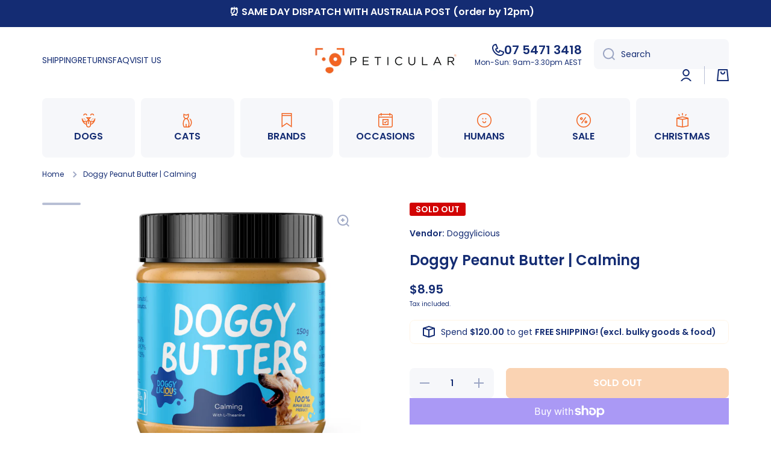

--- FILE ---
content_type: text/html; charset=utf-8
request_url: https://www.peticular.com.au/products/doggy-peanut-butter-calming
body_size: 63602
content:
<!doctype html>
<html class="no-js" lang="en" data-role="main">
  <head>
    <meta charset="utf-8">
    <meta http-equiv="X-UA-Compatible" content="IE=edge">
    <meta name="viewport" content="width=device-width,initial-scale=1">
    <meta name="theme-color" content="">
    <link rel="canonical" href="https://www.peticular.com.au/products/doggy-peanut-butter-calming">
    <link rel="preconnect" href="https://cdn.shopify.com" crossorigin><link rel="icon" type="image/png" href="//www.peticular.com.au/cdn/shop/files/favicon_5fe705f6-8a4a-4ffb-9c1e-723db877da23_32x32.png?v=1663465421"><link rel="preconnect" href="https://fonts.shopifycdn.com" crossorigin><title>
      Doggylicious - Calming Doggy Peanut Butter | Peticular
</title>

    
      <meta name="description" content="Aussie made Doggylicious treats are all about creating moments of happiness between humans and dogs, with human-grade ingredients. The Doggy Peanut Butter range is made using a specific roast and this Calming spread contains L-theanine which has been shown to have a calming effect in dogs.">
    

    

<meta property="og:site_name" content="Peticular">
<meta property="og:url" content="https://www.peticular.com.au/products/doggy-peanut-butter-calming">
<meta property="og:title" content="Doggylicious - Calming Doggy Peanut Butter | Peticular">
<meta property="og:type" content="product">
<meta property="og:description" content="Aussie made Doggylicious treats are all about creating moments of happiness between humans and dogs, with human-grade ingredients. The Doggy Peanut Butter range is made using a specific roast and this Calming spread contains L-theanine which has been shown to have a calming effect in dogs."><meta property="og:image" content="http://www.peticular.com.au/cdn/shop/products/DoggyliciousCalmingDoggyPeanutButter.png?v=1643072126">
  <meta property="og:image:secure_url" content="https://www.peticular.com.au/cdn/shop/products/DoggyliciousCalmingDoggyPeanutButter.png?v=1643072126">
  <meta property="og:image:width" content="800">
  <meta property="og:image:height" content="800"><meta property="og:price:amount" content="8.95">
  <meta property="og:price:currency" content="AUD"><meta name="twitter:card" content="summary_large_image">
<meta name="twitter:title" content="Doggylicious - Calming Doggy Peanut Butter | Peticular">
<meta name="twitter:description" content="Aussie made Doggylicious treats are all about creating moments of happiness between humans and dogs, with human-grade ingredients. The Doggy Peanut Butter range is made using a specific roast and this Calming spread contains L-theanine which has been shown to have a calming effect in dogs.">

    <script src="//www.peticular.com.au/cdn/shop/t/56/assets/constants.js?v=58251544750838685771716185500" defer="defer"></script>
    <script src="//www.peticular.com.au/cdn/shop/t/56/assets/pubsub.js?v=158357773527763999511716185501" defer="defer"></script>
    <script src="//www.peticular.com.au/cdn/shop/t/56/assets/global.js?v=17340918343120591171716185501" defer="defer"></script>
    
    <script>window.performance && window.performance.mark && window.performance.mark('shopify.content_for_header.start');</script><meta name="google-site-verification" content="GD2ZB9ZOg6Cn42Xscv35XhMGnhmKVTnti4J9u_lGWYY">
<meta name="facebook-domain-verification" content="361d415iyqpm8lzoa094795jwxt6wg">
<meta id="shopify-digital-wallet" name="shopify-digital-wallet" content="/1879514/digital_wallets/dialog">
<meta name="shopify-checkout-api-token" content="4c7bdcdff214efbcb8a2b90ac2df8c79">
<meta id="in-context-paypal-metadata" data-shop-id="1879514" data-venmo-supported="false" data-environment="production" data-locale="en_US" data-paypal-v4="true" data-currency="AUD">
<link rel="alternate" type="application/json+oembed" href="https://www.peticular.com.au/products/doggy-peanut-butter-calming.oembed">
<script async="async" src="/checkouts/internal/preloads.js?locale=en-AU"></script>
<link rel="preconnect" href="https://shop.app" crossorigin="anonymous">
<script async="async" src="https://shop.app/checkouts/internal/preloads.js?locale=en-AU&shop_id=1879514" crossorigin="anonymous"></script>
<script id="apple-pay-shop-capabilities" type="application/json">{"shopId":1879514,"countryCode":"AU","currencyCode":"AUD","merchantCapabilities":["supports3DS"],"merchantId":"gid:\/\/shopify\/Shop\/1879514","merchantName":"Peticular","requiredBillingContactFields":["postalAddress","email","phone"],"requiredShippingContactFields":["postalAddress","email","phone"],"shippingType":"shipping","supportedNetworks":["visa","masterCard","amex","jcb"],"total":{"type":"pending","label":"Peticular","amount":"1.00"},"shopifyPaymentsEnabled":true,"supportsSubscriptions":true}</script>
<script id="shopify-features" type="application/json">{"accessToken":"4c7bdcdff214efbcb8a2b90ac2df8c79","betas":["rich-media-storefront-analytics"],"domain":"www.peticular.com.au","predictiveSearch":true,"shopId":1879514,"locale":"en"}</script>
<script>var Shopify = Shopify || {};
Shopify.shop = "peticular.myshopify.com";
Shopify.locale = "en";
Shopify.currency = {"active":"AUD","rate":"1.0"};
Shopify.country = "AU";
Shopify.theme = {"name":"Minion 2.6.0 - PLAYBOOK","id":168325611833,"schema_name":"Minion","schema_version":"2.6.0","theme_store_id":1571,"role":"main"};
Shopify.theme.handle = "null";
Shopify.theme.style = {"id":null,"handle":null};
Shopify.cdnHost = "www.peticular.com.au/cdn";
Shopify.routes = Shopify.routes || {};
Shopify.routes.root = "/";</script>
<script type="module">!function(o){(o.Shopify=o.Shopify||{}).modules=!0}(window);</script>
<script>!function(o){function n(){var o=[];function n(){o.push(Array.prototype.slice.apply(arguments))}return n.q=o,n}var t=o.Shopify=o.Shopify||{};t.loadFeatures=n(),t.autoloadFeatures=n()}(window);</script>
<script>
  window.ShopifyPay = window.ShopifyPay || {};
  window.ShopifyPay.apiHost = "shop.app\/pay";
  window.ShopifyPay.redirectState = null;
</script>
<script id="shop-js-analytics" type="application/json">{"pageType":"product"}</script>
<script defer="defer" async type="module" src="//www.peticular.com.au/cdn/shopifycloud/shop-js/modules/v2/client.init-shop-cart-sync_WVOgQShq.en.esm.js"></script>
<script defer="defer" async type="module" src="//www.peticular.com.au/cdn/shopifycloud/shop-js/modules/v2/chunk.common_C_13GLB1.esm.js"></script>
<script defer="defer" async type="module" src="//www.peticular.com.au/cdn/shopifycloud/shop-js/modules/v2/chunk.modal_CLfMGd0m.esm.js"></script>
<script type="module">
  await import("//www.peticular.com.au/cdn/shopifycloud/shop-js/modules/v2/client.init-shop-cart-sync_WVOgQShq.en.esm.js");
await import("//www.peticular.com.au/cdn/shopifycloud/shop-js/modules/v2/chunk.common_C_13GLB1.esm.js");
await import("//www.peticular.com.au/cdn/shopifycloud/shop-js/modules/v2/chunk.modal_CLfMGd0m.esm.js");

  window.Shopify.SignInWithShop?.initShopCartSync?.({"fedCMEnabled":true,"windoidEnabled":true});

</script>
<script>
  window.Shopify = window.Shopify || {};
  if (!window.Shopify.featureAssets) window.Shopify.featureAssets = {};
  window.Shopify.featureAssets['shop-js'] = {"shop-cart-sync":["modules/v2/client.shop-cart-sync_DuR37GeY.en.esm.js","modules/v2/chunk.common_C_13GLB1.esm.js","modules/v2/chunk.modal_CLfMGd0m.esm.js"],"init-fed-cm":["modules/v2/client.init-fed-cm_BucUoe6W.en.esm.js","modules/v2/chunk.common_C_13GLB1.esm.js","modules/v2/chunk.modal_CLfMGd0m.esm.js"],"shop-toast-manager":["modules/v2/client.shop-toast-manager_B0JfrpKj.en.esm.js","modules/v2/chunk.common_C_13GLB1.esm.js","modules/v2/chunk.modal_CLfMGd0m.esm.js"],"init-shop-cart-sync":["modules/v2/client.init-shop-cart-sync_WVOgQShq.en.esm.js","modules/v2/chunk.common_C_13GLB1.esm.js","modules/v2/chunk.modal_CLfMGd0m.esm.js"],"shop-button":["modules/v2/client.shop-button_B_U3bv27.en.esm.js","modules/v2/chunk.common_C_13GLB1.esm.js","modules/v2/chunk.modal_CLfMGd0m.esm.js"],"init-windoid":["modules/v2/client.init-windoid_DuP9q_di.en.esm.js","modules/v2/chunk.common_C_13GLB1.esm.js","modules/v2/chunk.modal_CLfMGd0m.esm.js"],"shop-cash-offers":["modules/v2/client.shop-cash-offers_BmULhtno.en.esm.js","modules/v2/chunk.common_C_13GLB1.esm.js","modules/v2/chunk.modal_CLfMGd0m.esm.js"],"pay-button":["modules/v2/client.pay-button_CrPSEbOK.en.esm.js","modules/v2/chunk.common_C_13GLB1.esm.js","modules/v2/chunk.modal_CLfMGd0m.esm.js"],"init-customer-accounts":["modules/v2/client.init-customer-accounts_jNk9cPYQ.en.esm.js","modules/v2/client.shop-login-button_DJ5ldayH.en.esm.js","modules/v2/chunk.common_C_13GLB1.esm.js","modules/v2/chunk.modal_CLfMGd0m.esm.js"],"avatar":["modules/v2/client.avatar_BTnouDA3.en.esm.js"],"checkout-modal":["modules/v2/client.checkout-modal_pBPyh9w8.en.esm.js","modules/v2/chunk.common_C_13GLB1.esm.js","modules/v2/chunk.modal_CLfMGd0m.esm.js"],"init-shop-for-new-customer-accounts":["modules/v2/client.init-shop-for-new-customer-accounts_BUoCy7a5.en.esm.js","modules/v2/client.shop-login-button_DJ5ldayH.en.esm.js","modules/v2/chunk.common_C_13GLB1.esm.js","modules/v2/chunk.modal_CLfMGd0m.esm.js"],"init-customer-accounts-sign-up":["modules/v2/client.init-customer-accounts-sign-up_CnczCz9H.en.esm.js","modules/v2/client.shop-login-button_DJ5ldayH.en.esm.js","modules/v2/chunk.common_C_13GLB1.esm.js","modules/v2/chunk.modal_CLfMGd0m.esm.js"],"init-shop-email-lookup-coordinator":["modules/v2/client.init-shop-email-lookup-coordinator_CzjY5t9o.en.esm.js","modules/v2/chunk.common_C_13GLB1.esm.js","modules/v2/chunk.modal_CLfMGd0m.esm.js"],"shop-follow-button":["modules/v2/client.shop-follow-button_CsYC63q7.en.esm.js","modules/v2/chunk.common_C_13GLB1.esm.js","modules/v2/chunk.modal_CLfMGd0m.esm.js"],"shop-login-button":["modules/v2/client.shop-login-button_DJ5ldayH.en.esm.js","modules/v2/chunk.common_C_13GLB1.esm.js","modules/v2/chunk.modal_CLfMGd0m.esm.js"],"shop-login":["modules/v2/client.shop-login_B9ccPdmx.en.esm.js","modules/v2/chunk.common_C_13GLB1.esm.js","modules/v2/chunk.modal_CLfMGd0m.esm.js"],"lead-capture":["modules/v2/client.lead-capture_D0K_KgYb.en.esm.js","modules/v2/chunk.common_C_13GLB1.esm.js","modules/v2/chunk.modal_CLfMGd0m.esm.js"],"payment-terms":["modules/v2/client.payment-terms_BWmiNN46.en.esm.js","modules/v2/chunk.common_C_13GLB1.esm.js","modules/v2/chunk.modal_CLfMGd0m.esm.js"]};
</script>
<script>(function() {
  var isLoaded = false;
  function asyncLoad() {
    if (isLoaded) return;
    isLoaded = true;
    var urls = ["https:\/\/chimpstatic.com\/mcjs-connected\/js\/users\/da7d936426c6db56ad42b5e8c\/99dafe1c6b272ad81319abf30.js?shop=peticular.myshopify.com","https:\/\/load.csell.co\/assets\/js\/cross-sell.js?shop=peticular.myshopify.com","\/\/d1liekpayvooaz.cloudfront.net\/apps\/customizery\/customizery.js?shop=peticular.myshopify.com","https:\/\/load.csell.co\/assets\/v2\/js\/core\/xsell.js?shop=peticular.myshopify.com","https:\/\/app.sizeswatch.com\/sizeswatch.js?shop=peticular.myshopify.com","https:\/\/cdn.nfcube.com\/instafeed-46a6945d1f80eacfd51a83f671ebae60.js?shop=peticular.myshopify.com","https:\/\/dashboard.mailerlite.com\/shopify\/20779\/1654496?shop=peticular.myshopify.com"];
    for (var i = 0; i < urls.length; i++) {
      var s = document.createElement('script');
      s.type = 'text/javascript';
      s.async = true;
      s.src = urls[i];
      var x = document.getElementsByTagName('script')[0];
      x.parentNode.insertBefore(s, x);
    }
  };
  if(window.attachEvent) {
    window.attachEvent('onload', asyncLoad);
  } else {
    window.addEventListener('load', asyncLoad, false);
  }
})();</script>
<script id="__st">var __st={"a":1879514,"offset":36000,"reqid":"b14dd199-8d58-4e00-9f84-ff089578966a-1769541950","pageurl":"www.peticular.com.au\/products\/doggy-peanut-butter-calming","u":"b123dfb24c9d","p":"product","rtyp":"product","rid":6942050254959};</script>
<script>window.ShopifyPaypalV4VisibilityTracking = true;</script>
<script id="captcha-bootstrap">!function(){'use strict';const t='contact',e='account',n='new_comment',o=[[t,t],['blogs',n],['comments',n],[t,'customer']],c=[[e,'customer_login'],[e,'guest_login'],[e,'recover_customer_password'],[e,'create_customer']],r=t=>t.map((([t,e])=>`form[action*='/${t}']:not([data-nocaptcha='true']) input[name='form_type'][value='${e}']`)).join(','),a=t=>()=>t?[...document.querySelectorAll(t)].map((t=>t.form)):[];function s(){const t=[...o],e=r(t);return a(e)}const i='password',u='form_key',d=['recaptcha-v3-token','g-recaptcha-response','h-captcha-response',i],f=()=>{try{return window.sessionStorage}catch{return}},m='__shopify_v',_=t=>t.elements[u];function p(t,e,n=!1){try{const o=window.sessionStorage,c=JSON.parse(o.getItem(e)),{data:r}=function(t){const{data:e,action:n}=t;return t[m]||n?{data:e,action:n}:{data:t,action:n}}(c);for(const[e,n]of Object.entries(r))t.elements[e]&&(t.elements[e].value=n);n&&o.removeItem(e)}catch(o){console.error('form repopulation failed',{error:o})}}const l='form_type',E='cptcha';function T(t){t.dataset[E]=!0}const w=window,h=w.document,L='Shopify',v='ce_forms',y='captcha';let A=!1;((t,e)=>{const n=(g='f06e6c50-85a8-45c8-87d0-21a2b65856fe',I='https://cdn.shopify.com/shopifycloud/storefront-forms-hcaptcha/ce_storefront_forms_captcha_hcaptcha.v1.5.2.iife.js',D={infoText:'Protected by hCaptcha',privacyText:'Privacy',termsText:'Terms'},(t,e,n)=>{const o=w[L][v],c=o.bindForm;if(c)return c(t,g,e,D).then(n);var r;o.q.push([[t,g,e,D],n]),r=I,A||(h.body.append(Object.assign(h.createElement('script'),{id:'captcha-provider',async:!0,src:r})),A=!0)});var g,I,D;w[L]=w[L]||{},w[L][v]=w[L][v]||{},w[L][v].q=[],w[L][y]=w[L][y]||{},w[L][y].protect=function(t,e){n(t,void 0,e),T(t)},Object.freeze(w[L][y]),function(t,e,n,w,h,L){const[v,y,A,g]=function(t,e,n){const i=e?o:[],u=t?c:[],d=[...i,...u],f=r(d),m=r(i),_=r(d.filter((([t,e])=>n.includes(e))));return[a(f),a(m),a(_),s()]}(w,h,L),I=t=>{const e=t.target;return e instanceof HTMLFormElement?e:e&&e.form},D=t=>v().includes(t);t.addEventListener('submit',(t=>{const e=I(t);if(!e)return;const n=D(e)&&!e.dataset.hcaptchaBound&&!e.dataset.recaptchaBound,o=_(e),c=g().includes(e)&&(!o||!o.value);(n||c)&&t.preventDefault(),c&&!n&&(function(t){try{if(!f())return;!function(t){const e=f();if(!e)return;const n=_(t);if(!n)return;const o=n.value;o&&e.removeItem(o)}(t);const e=Array.from(Array(32),(()=>Math.random().toString(36)[2])).join('');!function(t,e){_(t)||t.append(Object.assign(document.createElement('input'),{type:'hidden',name:u})),t.elements[u].value=e}(t,e),function(t,e){const n=f();if(!n)return;const o=[...t.querySelectorAll(`input[type='${i}']`)].map((({name:t})=>t)),c=[...d,...o],r={};for(const[a,s]of new FormData(t).entries())c.includes(a)||(r[a]=s);n.setItem(e,JSON.stringify({[m]:1,action:t.action,data:r}))}(t,e)}catch(e){console.error('failed to persist form',e)}}(e),e.submit())}));const S=(t,e)=>{t&&!t.dataset[E]&&(n(t,e.some((e=>e===t))),T(t))};for(const o of['focusin','change'])t.addEventListener(o,(t=>{const e=I(t);D(e)&&S(e,y())}));const B=e.get('form_key'),M=e.get(l),P=B&&M;t.addEventListener('DOMContentLoaded',(()=>{const t=y();if(P)for(const e of t)e.elements[l].value===M&&p(e,B);[...new Set([...A(),...v().filter((t=>'true'===t.dataset.shopifyCaptcha))])].forEach((e=>S(e,t)))}))}(h,new URLSearchParams(w.location.search),n,t,e,['guest_login'])})(!0,!0)}();</script>
<script integrity="sha256-4kQ18oKyAcykRKYeNunJcIwy7WH5gtpwJnB7kiuLZ1E=" data-source-attribution="shopify.loadfeatures" defer="defer" src="//www.peticular.com.au/cdn/shopifycloud/storefront/assets/storefront/load_feature-a0a9edcb.js" crossorigin="anonymous"></script>
<script crossorigin="anonymous" defer="defer" src="//www.peticular.com.au/cdn/shopifycloud/storefront/assets/shopify_pay/storefront-65b4c6d7.js?v=20250812"></script>
<script data-source-attribution="shopify.dynamic_checkout.dynamic.init">var Shopify=Shopify||{};Shopify.PaymentButton=Shopify.PaymentButton||{isStorefrontPortableWallets:!0,init:function(){window.Shopify.PaymentButton.init=function(){};var t=document.createElement("script");t.src="https://www.peticular.com.au/cdn/shopifycloud/portable-wallets/latest/portable-wallets.en.js",t.type="module",document.head.appendChild(t)}};
</script>
<script data-source-attribution="shopify.dynamic_checkout.buyer_consent">
  function portableWalletsHideBuyerConsent(e){var t=document.getElementById("shopify-buyer-consent"),n=document.getElementById("shopify-subscription-policy-button");t&&n&&(t.classList.add("hidden"),t.setAttribute("aria-hidden","true"),n.removeEventListener("click",e))}function portableWalletsShowBuyerConsent(e){var t=document.getElementById("shopify-buyer-consent"),n=document.getElementById("shopify-subscription-policy-button");t&&n&&(t.classList.remove("hidden"),t.removeAttribute("aria-hidden"),n.addEventListener("click",e))}window.Shopify?.PaymentButton&&(window.Shopify.PaymentButton.hideBuyerConsent=portableWalletsHideBuyerConsent,window.Shopify.PaymentButton.showBuyerConsent=portableWalletsShowBuyerConsent);
</script>
<script>
  function portableWalletsCleanup(e){e&&e.src&&console.error("Failed to load portable wallets script "+e.src);var t=document.querySelectorAll("shopify-accelerated-checkout .shopify-payment-button__skeleton, shopify-accelerated-checkout-cart .wallet-cart-button__skeleton"),e=document.getElementById("shopify-buyer-consent");for(let e=0;e<t.length;e++)t[e].remove();e&&e.remove()}function portableWalletsNotLoadedAsModule(e){e instanceof ErrorEvent&&"string"==typeof e.message&&e.message.includes("import.meta")&&"string"==typeof e.filename&&e.filename.includes("portable-wallets")&&(window.removeEventListener("error",portableWalletsNotLoadedAsModule),window.Shopify.PaymentButton.failedToLoad=e,"loading"===document.readyState?document.addEventListener("DOMContentLoaded",window.Shopify.PaymentButton.init):window.Shopify.PaymentButton.init())}window.addEventListener("error",portableWalletsNotLoadedAsModule);
</script>

<script type="module" src="https://www.peticular.com.au/cdn/shopifycloud/portable-wallets/latest/portable-wallets.en.js" onError="portableWalletsCleanup(this)" crossorigin="anonymous"></script>
<script nomodule>
  document.addEventListener("DOMContentLoaded", portableWalletsCleanup);
</script>

<link id="shopify-accelerated-checkout-styles" rel="stylesheet" media="screen" href="https://www.peticular.com.au/cdn/shopifycloud/portable-wallets/latest/accelerated-checkout-backwards-compat.css" crossorigin="anonymous">
<style id="shopify-accelerated-checkout-cart">
        #shopify-buyer-consent {
  margin-top: 1em;
  display: inline-block;
  width: 100%;
}

#shopify-buyer-consent.hidden {
  display: none;
}

#shopify-subscription-policy-button {
  background: none;
  border: none;
  padding: 0;
  text-decoration: underline;
  font-size: inherit;
  cursor: pointer;
}

#shopify-subscription-policy-button::before {
  box-shadow: none;
}

      </style>
<script id="sections-script" data-sections="main-product,footer" defer="defer" src="//www.peticular.com.au/cdn/shop/t/56/compiled_assets/scripts.js?v=6409"></script>
<script>window.performance && window.performance.mark && window.performance.mark('shopify.content_for_header.end');</script>

    
    <style data-shopify>    
      @font-face {
  font-family: Poppins;
  font-weight: 400;
  font-style: normal;
  font-display: swap;
  src: url("//www.peticular.com.au/cdn/fonts/poppins/poppins_n4.0ba78fa5af9b0e1a374041b3ceaadf0a43b41362.woff2") format("woff2"),
       url("//www.peticular.com.au/cdn/fonts/poppins/poppins_n4.214741a72ff2596839fc9760ee7a770386cf16ca.woff") format("woff");
}

@font-face {
  font-family: Poppins;
  font-weight: 600;
  font-style: normal;
  font-display: swap;
  src: url("//www.peticular.com.au/cdn/fonts/poppins/poppins_n6.aa29d4918bc243723d56b59572e18228ed0786f6.woff2") format("woff2"),
       url("//www.peticular.com.au/cdn/fonts/poppins/poppins_n6.5f815d845fe073750885d5b7e619ee00e8111208.woff") format("woff");
}

@font-face {
  font-family: Poppins;
  font-weight: 400;
  font-style: italic;
  font-display: swap;
  src: url("//www.peticular.com.au/cdn/fonts/poppins/poppins_i4.846ad1e22474f856bd6b81ba4585a60799a9f5d2.woff2") format("woff2"),
       url("//www.peticular.com.au/cdn/fonts/poppins/poppins_i4.56b43284e8b52fc64c1fd271f289a39e8477e9ec.woff") format("woff");
}

      @font-face {
  font-family: Poppins;
  font-weight: 600;
  font-style: italic;
  font-display: swap;
  src: url("//www.peticular.com.au/cdn/fonts/poppins/poppins_i6.bb8044d6203f492888d626dafda3c2999253e8e9.woff2") format("woff2"),
       url("//www.peticular.com.au/cdn/fonts/poppins/poppins_i6.e233dec1a61b1e7dead9f920159eda42280a02c3.woff") format("woff");
}

      @font-face {
  font-family: Poppins;
  font-weight: 600;
  font-style: normal;
  font-display: swap;
  src: url("//www.peticular.com.au/cdn/fonts/poppins/poppins_n6.aa29d4918bc243723d56b59572e18228ed0786f6.woff2") format("woff2"),
       url("//www.peticular.com.au/cdn/fonts/poppins/poppins_n6.5f815d845fe073750885d5b7e619ee00e8111208.woff") format("woff");
}

    
      :root {
    	--duration-short: .2s;
        --duration-medium: .3s;
    	--duration-large: .5s;
    	--animation-bezier: ease;
    	--zoom-animation-bezier: cubic-bezier(.15,.75,.5,1);
    
        --animation-type: cubic-bezier(0, 0, 0.3, 1);
        --animation-time: .5s;

        --product-thumbnail_move-up: 0.35s;
        --product-thumbnail_move-up_type: linear;
        --product-thumbnail-button_opacity_hover: 0.15s;
        --product-thumbnail-button_opacity_over: 0.3s;
        --product-thumbnail-button_opacity_type: linear;
        --product-thumbnail-button_move: 0.35s;
        --product-thumbnail-button_move_type: linear;

        --font-heading-family: Poppins, sans-serif;
        --font-heading-style: normal;
        --font-heading-weight: 600;
    
        --font-body-family: Poppins, sans-serif;
        --font-body-style: normal;
        --font-body-weight: 400;
    	--font-body-bold-weight: 600;
    	--font-button-weight: 600;
    
    	--font-heading-scale: 1.0;
        --font-body-scale: 1.0;
    
        --font-body-size: calc(16px * var(--font-body-scale));
        --font-body-line-height: 130%;
        --font-body2-size: calc(14px * var(--font-body-scale));
        --font-body2-line-height: 130%;
        --font-body3-size: calc(12px * var(--font-body-scale));
        --font-body3-line-height: 130%;
        --font-body4-size: calc(10px * var(--font-body-scale));
        --font-body4-line-height: 130%;

        --color-body-background: #ffffff;
        --color-secondary-background: #f5f5f5;
      	--color-section-background: var(--color-secondary-background);--color-simple-dropdown: #ffffff;
    	--color-vertical-menu-dropdown: #ffffff;

        --color-base:#142c73;
    	--color-base-rgb: 20, 44, 115;
        --color-accent:#ef6c00;
        --color-subheading: var(--color-accent);
        --color-text-link:#142c73;

        --color-price: #ef6c00;
        --color-old-price: #d20404;
        --color-lines-borders: rgba(20, 44, 115, 0.3);
        --color-input-background: #f6f7fa;
        --color-input-text: #142c73;
        --color-input-background-active: var(--color-body-background);
        --opacity-icons: 0.4;

    	--mobile-focus-color: rgba(20, 44, 115, 0.04);

    	--shadow: 0px 4px 20px rgba(22, 19, 69, 0.13);--auto-text-color-button-light:#ffffff;
    	--auto-text-color-button-dark:var(--color-base);
    	--auto-input-color-active-border-light: rgba(255,255,255,0.3);
    	--auto-input-color-active-border-dark:rgba(var(--color-base-rgb),0.3);--auto-text-color-input-light:#ffffff;
    	--auto-text-color-input-dark:var(--color-input-text);--auto-text-color-accent: #ffffff
   		
;--auto-text-color--with-base-color: #ffffff;--radius: 8px;
    	--radius-input: 8px;
    	--radius-button: 8px;
    	--radius-badge:3px;
    	--radius-checkbox:4px;
        --radius-menu: 8px;

        --color-badge-1:#ef6c00;--color-badge-1-text: var(--auto-text-color-button-light);--color-badge-2:#ef6c00;--color-badge-2-text: var(--auto-text-color-button-light);--color-badge-3:#d20404;--color-badge-3-text: var(--auto-text-color-button-light);--color-free-delivery-bar: #fff4e5;
      
    	--color-error: #d20404;
    
        --form_field-height: 50px;
        
        --page-width: 1300px;
        --page-padding: 20px;

        --sections-top-spacing:100px;
    	--sections-top-spacing-mobile:80px;
		--sections-top-spacing--medium:80px;
    	--sections-top-spacing--medium-mobile:60px;
		--sections-top-spacing--small:40px;
    	--sections-top-spacing--small-mobile:40px;

        --padding1: 10px;
        --padding2: 20px;
        --padding3: 30px;
        --padding4: 40px;
    	--padding5: 60px;
      }

      *,
      *::before,
      *::after {
      	box-sizing: border-box;
      }
      html {
        box-sizing: border-box;
        height: 100%;
     	-webkit-tap-highlight-color: transparent;
    	scroll-behavior: smooth;
      }
      body {
        display: grid;
        grid-template-rows: auto auto 1fr auto;
        grid-template-columns: 100%;
        min-height: 100%;
        margin: 0;
        font-size: var(--font-body-size);
        line-height: var(--font-body-line-height);
        color: var(--color-base);
    	background: var(--color-body-background);
        font-family: var(--font-body-family);
        font-style: var(--font-body-style);
        font-weight: var(--font-body-weight);
        -webkit-text-size-adjust: none;
    	text-size-adjust: none;
    	overflow-x: hidden;
      }.btn{
        --background: var(--color-accent);--color: var(--auto-text-color-button-light);
    	--fill: var(--auto-text-color-button-light);}.btn--secondary{
        --background: var(--color-base);--color: var(--auto-text-color-button-light);
    	--fill: var(--auto-text-color-button-light);}
    
    .visually-hidden {
      position: absolute!important;
      overflow: hidden;
      margin: -1px;
      border: 0;
      clip: rect(0 0 0 0);
      word-wrap: normal!important;
    }
    .visually-hidden:not(:focus),
    .visually-hidden:not(:focus-visible){
      width: 1px;
      height: 1px;
      padding: 0;
    }
    .announcement-bar{
      opacity:0;
    }
    .popup-modal{
      display: none;
    }.js #MainContent{
      opacity:0;
      transition: opacity 1s var(--animation-bezier);
    }
    .js.dom-loaded #MainContent{
      opacity:1;
    }</style>

    <link href="//www.peticular.com.au/cdn/shop/t/56/assets/base.css?v=43819104003361434891716185501" rel="stylesheet" type="text/css" media="all" />
    
<link rel="preload" as="font" href="//www.peticular.com.au/cdn/fonts/poppins/poppins_n4.0ba78fa5af9b0e1a374041b3ceaadf0a43b41362.woff2" type="font/woff2" crossorigin><link rel="preload" as="font" href="//www.peticular.com.au/cdn/fonts/poppins/poppins_n6.aa29d4918bc243723d56b59572e18228ed0786f6.woff2" type="font/woff2" crossorigin><link rel="stylesheet" href="//www.peticular.com.au/cdn/shop/t/56/assets/component-predictive-search.css?v=169156080147452933411716185501" media="print" onload="this.media='all'"><script>
      document.documentElement.className = document.documentElement.className.replace('no-js', 'js');
      if (Shopify.designMode) {
        document.documentElement.classList.add('shopify-design-mode');
      }
      document.addEventListener("DOMContentLoaded", function(event) {
        document.documentElement.classList.add('dom-loaded');
        setTimeout(function(){document.querySelector('footer').classList.add('footer-loaded')}, 700);
      });
    </script>
  <!-- BEGIN app block: shopify://apps/judge-me-reviews/blocks/judgeme_core/61ccd3b1-a9f2-4160-9fe9-4fec8413e5d8 --><!-- Start of Judge.me Core -->






<link rel="dns-prefetch" href="https://cdnwidget.judge.me">
<link rel="dns-prefetch" href="https://cdn.judge.me">
<link rel="dns-prefetch" href="https://cdn1.judge.me">
<link rel="dns-prefetch" href="https://api.judge.me">

<script data-cfasync='false' class='jdgm-settings-script'>window.jdgmSettings={"pagination":5,"disable_web_reviews":false,"badge_no_review_text":"No reviews","badge_n_reviews_text":"{{ n }} review/reviews","badge_star_color":"#f26522","hide_badge_preview_if_no_reviews":true,"badge_hide_text":false,"enforce_center_preview_badge":false,"widget_title":"Customer Reviews","widget_open_form_text":"Write a review","widget_close_form_text":"Cancel review","widget_refresh_page_text":"Refresh page","widget_summary_text":"Based on {{ number_of_reviews }} review/reviews","widget_no_review_text":"Be the first to write a review","widget_name_field_text":"Display name","widget_verified_name_field_text":"Verified Name (public)","widget_name_placeholder_text":"Display name","widget_required_field_error_text":"This field is required.","widget_email_field_text":"Email address","widget_verified_email_field_text":"Verified Email (private, can not be edited)","widget_email_placeholder_text":"Your email address","widget_email_field_error_text":"Please enter a valid email address.","widget_rating_field_text":"Rating","widget_review_title_field_text":"Review Title","widget_review_title_placeholder_text":"Give your review a title","widget_review_body_field_text":"Review content","widget_review_body_placeholder_text":"Start writing here...","widget_pictures_field_text":"Picture/Video (optional)","widget_submit_review_text":"Submit Review","widget_submit_verified_review_text":"Submit Verified Review","widget_submit_success_msg_with_auto_publish":"Thank you! Please refresh the page in a few moments to see your review. You can remove or edit your review by logging into \u003ca href='https://judge.me/login' target='_blank' rel='nofollow noopener'\u003eJudge.me\u003c/a\u003e","widget_submit_success_msg_no_auto_publish":"Thank you! Your review will be published as soon as it is approved by the shop admin. You can remove or edit your review by logging into \u003ca href='https://judge.me/login' target='_blank' rel='nofollow noopener'\u003eJudge.me\u003c/a\u003e","widget_show_default_reviews_out_of_total_text":"Showing {{ n_reviews_shown }} out of {{ n_reviews }} reviews.","widget_show_all_link_text":"Show all","widget_show_less_link_text":"Show less","widget_author_said_text":"{{ reviewer_name }} said:","widget_days_text":"{{ n }} days ago","widget_weeks_text":"{{ n }} week/weeks ago","widget_months_text":"{{ n }} month/months ago","widget_years_text":"{{ n }} year/years ago","widget_yesterday_text":"Yesterday","widget_today_text":"Today","widget_replied_text":"\u003e\u003e {{ shop_name }} replied:","widget_read_more_text":"Read more","widget_reviewer_name_as_initial":"","widget_rating_filter_color":"#f26522","widget_rating_filter_see_all_text":"See all reviews","widget_sorting_most_recent_text":"Most Recent","widget_sorting_highest_rating_text":"Highest Rating","widget_sorting_lowest_rating_text":"Lowest Rating","widget_sorting_with_pictures_text":"Only Pictures","widget_sorting_most_helpful_text":"Most Helpful","widget_open_question_form_text":"Ask a question","widget_reviews_subtab_text":"Reviews","widget_questions_subtab_text":"Questions","widget_question_label_text":"Question","widget_answer_label_text":"Answer","widget_question_placeholder_text":"Write your question here","widget_submit_question_text":"Submit Question","widget_question_submit_success_text":"Thank you for your question! We will notify you once it gets answered.","widget_star_color":"#f26522","verified_badge_text":"Verified","verified_badge_bg_color":"","verified_badge_text_color":"","verified_badge_placement":"left-of-reviewer-name","widget_review_max_height":"","widget_hide_border":true,"widget_social_share":false,"widget_thumb":false,"widget_review_location_show":true,"widget_location_format":"country_iso_code","all_reviews_include_out_of_store_products":true,"all_reviews_out_of_store_text":"(out of store)","all_reviews_pagination":100,"all_reviews_product_name_prefix_text":"about","enable_review_pictures":true,"enable_question_anwser":false,"widget_theme":"leex","review_date_format":"dd/mm/yy","default_sort_method":"most-recent","widget_product_reviews_subtab_text":" Reviews","widget_shop_reviews_subtab_text":"Shop Reviews","widget_other_products_reviews_text":"Reviews for other products","widget_store_reviews_subtab_text":"Store reviews","widget_no_store_reviews_text":"This store hasn't received any reviews yet","widget_web_restriction_product_reviews_text":"This product hasn't received any reviews yet","widget_no_items_text":"No items found","widget_show_more_text":"Show more","widget_write_a_store_review_text":"Write a Store Review","widget_other_languages_heading":"Reviews in Other Languages","widget_translate_review_text":"Translate review to {{ language }}","widget_translating_review_text":"Translating...","widget_show_original_translation_text":"Show original ({{ language }})","widget_translate_review_failed_text":"Review couldn't be translated.","widget_translate_review_retry_text":"Retry","widget_translate_review_try_again_later_text":"Try again later","show_product_url_for_grouped_product":false,"widget_sorting_pictures_first_text":"Pictures First","show_pictures_on_all_rev_page_mobile":false,"show_pictures_on_all_rev_page_desktop":false,"floating_tab_hide_mobile_install_preference":false,"floating_tab_button_name":"★ Reviews","floating_tab_title":"Let customers speak for us","floating_tab_button_color":"","floating_tab_button_background_color":"","floating_tab_url":"","floating_tab_url_enabled":true,"floating_tab_tab_style":"text","all_reviews_text_badge_text":"Customers rate us {{ shop.metafields.judgeme.all_reviews_rating | round: 1 }}/5 based on {{ shop.metafields.judgeme.all_reviews_count }} reviews.","all_reviews_text_badge_text_branded_style":"{{ shop.metafields.judgeme.all_reviews_rating | round: 1 }} out of 5 stars based on {{ shop.metafields.judgeme.all_reviews_count }} reviews","is_all_reviews_text_badge_a_link":false,"show_stars_for_all_reviews_text_badge":false,"all_reviews_text_badge_url":"","all_reviews_text_style":"text","all_reviews_text_color_style":"judgeme_brand_color","all_reviews_text_color":"#108474","all_reviews_text_show_jm_brand":true,"featured_carousel_show_header":true,"featured_carousel_title":"Customer reviews","testimonials_carousel_title":"Customers are saying","videos_carousel_title":"Real customer stories","cards_carousel_title":"Customers are saying","featured_carousel_count_text":"from {{ n }} reviews","featured_carousel_add_link_to_all_reviews_page":true,"featured_carousel_url":"","featured_carousel_show_images":true,"featured_carousel_autoslide_interval":5,"featured_carousel_arrows_on_the_sides":true,"featured_carousel_height":350,"featured_carousel_width":100,"featured_carousel_image_size":0,"featured_carousel_image_height":250,"featured_carousel_arrow_color":"#d5d5d5","verified_count_badge_style":"vintage","verified_count_badge_orientation":"horizontal","verified_count_badge_color_style":"judgeme_brand_color","verified_count_badge_color":"#108474","is_verified_count_badge_a_link":false,"verified_count_badge_url":"","verified_count_badge_show_jm_brand":true,"widget_rating_preset_default":5,"widget_first_sub_tab":"product-reviews","widget_show_histogram":true,"widget_histogram_use_custom_color":true,"widget_pagination_use_custom_color":false,"widget_star_use_custom_color":true,"widget_verified_badge_use_custom_color":false,"widget_write_review_use_custom_color":false,"picture_reminder_submit_button":"Upload Pictures","enable_review_videos":false,"mute_video_by_default":false,"widget_sorting_videos_first_text":"Videos First","widget_review_pending_text":"Pending","featured_carousel_items_for_large_screen":5,"social_share_options_order":"Facebook,Twitter","remove_microdata_snippet":true,"disable_json_ld":false,"enable_json_ld_products":false,"preview_badge_show_question_text":false,"preview_badge_no_question_text":"No questions","preview_badge_n_question_text":"{{ number_of_questions }} question/questions","qa_badge_show_icon":false,"qa_badge_position":"same-row","remove_judgeme_branding":false,"widget_add_search_bar":false,"widget_search_bar_placeholder":"Search","widget_sorting_verified_only_text":"Verified only","featured_carousel_theme":"default","featured_carousel_show_rating":true,"featured_carousel_show_title":true,"featured_carousel_show_body":true,"featured_carousel_show_date":false,"featured_carousel_show_reviewer":true,"featured_carousel_show_product":false,"featured_carousel_header_background_color":"#142c73","featured_carousel_header_text_color":"#ffffff","featured_carousel_name_product_separator":"reviewed","featured_carousel_full_star_background":"#f26522","featured_carousel_empty_star_background":"#dadada","featured_carousel_vertical_theme_background":"#f9fafb","featured_carousel_verified_badge_enable":true,"featured_carousel_verified_badge_color":"#108474","featured_carousel_border_style":"round","featured_carousel_review_line_length_limit":3,"featured_carousel_more_reviews_button_text":"Read more reviews","featured_carousel_view_product_button_text":"View product","all_reviews_page_load_reviews_on":"scroll","all_reviews_page_load_more_text":"Load More Reviews","disable_fb_tab_reviews":false,"enable_ajax_cdn_cache":false,"widget_public_name_text":"displayed publicly like","default_reviewer_name":"John Smith","default_reviewer_name_has_non_latin":true,"widget_reviewer_anonymous":"Anonymous","medals_widget_title":"Judge.me Review Medals","medals_widget_background_color":"#f9fafb","medals_widget_position":"footer_all_pages","medals_widget_border_color":"#f9fafb","medals_widget_verified_text_position":"left","medals_widget_use_monochromatic_version":false,"medals_widget_elements_color":"#f26522","show_reviewer_avatar":true,"widget_invalid_yt_video_url_error_text":"Not a YouTube video URL","widget_max_length_field_error_text":"Please enter no more than {0} characters.","widget_show_country_flag":false,"widget_show_collected_via_shop_app":true,"widget_verified_by_shop_badge_style":"light","widget_verified_by_shop_text":"Verified by Shop","widget_show_photo_gallery":true,"widget_load_with_code_splitting":true,"widget_ugc_install_preference":false,"widget_ugc_title":"Made by us, Shared by you","widget_ugc_subtitle":"Tag us to see your picture featured in our page","widget_ugc_arrows_color":"#ffffff","widget_ugc_primary_button_text":"Buy Now","widget_ugc_primary_button_background_color":"#108474","widget_ugc_primary_button_text_color":"#ffffff","widget_ugc_primary_button_border_width":"0","widget_ugc_primary_button_border_style":"none","widget_ugc_primary_button_border_color":"#108474","widget_ugc_primary_button_border_radius":"25","widget_ugc_secondary_button_text":"Load More","widget_ugc_secondary_button_background_color":"#ffffff","widget_ugc_secondary_button_text_color":"#108474","widget_ugc_secondary_button_border_width":"2","widget_ugc_secondary_button_border_style":"solid","widget_ugc_secondary_button_border_color":"#108474","widget_ugc_secondary_button_border_radius":"25","widget_ugc_reviews_button_text":"View Reviews","widget_ugc_reviews_button_background_color":"#ffffff","widget_ugc_reviews_button_text_color":"#108474","widget_ugc_reviews_button_border_width":"2","widget_ugc_reviews_button_border_style":"solid","widget_ugc_reviews_button_border_color":"#108474","widget_ugc_reviews_button_border_radius":"25","widget_ugc_reviews_button_link_to":"judgeme-reviews-page","widget_ugc_show_post_date":true,"widget_ugc_max_width":"800","widget_rating_metafield_value_type":true,"widget_primary_color":"#108474","widget_enable_secondary_color":false,"widget_secondary_color":"#edf5f5","widget_summary_average_rating_text":"{{ average_rating }} out of 5","widget_media_grid_title":"Customer photos \u0026 videos","widget_media_grid_see_more_text":"See more","widget_round_style":false,"widget_show_product_medals":true,"widget_verified_by_judgeme_text":"Verified by Judge.me","widget_show_store_medals":true,"widget_verified_by_judgeme_text_in_store_medals":"Verified by Judge.me","widget_media_field_exceed_quantity_message":"Sorry, we can only accept {{ max_media }} for one review.","widget_media_field_exceed_limit_message":"{{ file_name }} is too large, please select a {{ media_type }} less than {{ size_limit }}MB.","widget_review_submitted_text":"Review Submitted!","widget_question_submitted_text":"Question Submitted!","widget_close_form_text_question":"Cancel","widget_write_your_answer_here_text":"Write your answer here","widget_enabled_branded_link":true,"widget_show_collected_by_judgeme":false,"widget_reviewer_name_color":"","widget_write_review_text_color":"","widget_write_review_bg_color":"","widget_collected_by_judgeme_text":"collected by Judge.me","widget_pagination_type":"load_more","widget_load_more_text":"Load More","widget_load_more_color":"#108474","widget_full_review_text":"Full Review","widget_read_more_reviews_text":"Read More Reviews","widget_read_questions_text":"Read Questions","widget_questions_and_answers_text":"Questions \u0026 Answers","widget_verified_by_text":"Verified by","widget_verified_text":"Verified","widget_number_of_reviews_text":"{{ number_of_reviews }} reviews","widget_back_button_text":"Back","widget_next_button_text":"Next","widget_custom_forms_filter_button":"Filters","custom_forms_style":"vertical","widget_show_review_information":false,"how_reviews_are_collected":"How reviews are collected?","widget_show_review_keywords":false,"widget_gdpr_statement":"How we use your data: We'll only contact you about the review you left, and only if necessary. By submitting your review, you agree to Judge.me's \u003ca href='https://judge.me/terms' target='_blank' rel='nofollow noopener'\u003eterms\u003c/a\u003e, \u003ca href='https://judge.me/privacy' target='_blank' rel='nofollow noopener'\u003eprivacy\u003c/a\u003e and \u003ca href='https://judge.me/content-policy' target='_blank' rel='nofollow noopener'\u003econtent\u003c/a\u003e policies.","widget_multilingual_sorting_enabled":false,"widget_translate_review_content_enabled":false,"widget_translate_review_content_method":"manual","popup_widget_review_selection":"automatically_with_pictures","popup_widget_round_border_style":true,"popup_widget_show_title":true,"popup_widget_show_body":true,"popup_widget_show_reviewer":false,"popup_widget_show_product":true,"popup_widget_show_pictures":true,"popup_widget_use_review_picture":true,"popup_widget_show_on_home_page":true,"popup_widget_show_on_product_page":true,"popup_widget_show_on_collection_page":true,"popup_widget_show_on_cart_page":true,"popup_widget_position":"bottom_left","popup_widget_first_review_delay":5,"popup_widget_duration":5,"popup_widget_interval":5,"popup_widget_review_count":5,"popup_widget_hide_on_mobile":true,"review_snippet_widget_round_border_style":true,"review_snippet_widget_card_color":"#FFFFFF","review_snippet_widget_slider_arrows_background_color":"#FFFFFF","review_snippet_widget_slider_arrows_color":"#000000","review_snippet_widget_star_color":"#108474","show_product_variant":false,"all_reviews_product_variant_label_text":"Variant: ","widget_show_verified_branding":false,"widget_ai_summary_title":"Customers say","widget_ai_summary_disclaimer":"AI-powered review summary based on recent customer reviews","widget_show_ai_summary":false,"widget_show_ai_summary_bg":false,"widget_show_review_title_input":true,"redirect_reviewers_invited_via_email":"review_widget","request_store_review_after_product_review":false,"request_review_other_products_in_order":false,"review_form_color_scheme":"default","review_form_corner_style":"square","review_form_star_color":{},"review_form_text_color":"#333333","review_form_background_color":"#ffffff","review_form_field_background_color":"#fafafa","review_form_button_color":{},"review_form_button_text_color":"#ffffff","review_form_modal_overlay_color":"#000000","review_content_screen_title_text":"How would you rate this product?","review_content_introduction_text":"We would love it if you would share a bit about your experience.","store_review_form_title_text":"How would you rate this store?","store_review_form_introduction_text":"We would love it if you would share a bit about your experience.","show_review_guidance_text":true,"one_star_review_guidance_text":"Poor","five_star_review_guidance_text":"Great","customer_information_screen_title_text":"About you","customer_information_introduction_text":"Please tell us more about you.","custom_questions_screen_title_text":"Your experience in more detail","custom_questions_introduction_text":"Here are a few questions to help us understand more about your experience.","review_submitted_screen_title_text":"Thanks for your review!","review_submitted_screen_thank_you_text":"We are processing it and it will appear on the store soon.","review_submitted_screen_email_verification_text":"Please confirm your email by clicking the link we just sent you. This helps us keep reviews authentic.","review_submitted_request_store_review_text":"Would you like to share your experience of shopping with us?","review_submitted_review_other_products_text":"Would you like to review these products?","store_review_screen_title_text":"Would you like to share your experience of shopping with us?","store_review_introduction_text":"We value your feedback and use it to improve. Please share any thoughts or suggestions you have.","reviewer_media_screen_title_picture_text":"Share a picture","reviewer_media_introduction_picture_text":"Upload a photo to support your review.","reviewer_media_screen_title_video_text":"Share a video","reviewer_media_introduction_video_text":"Upload a video to support your review.","reviewer_media_screen_title_picture_or_video_text":"Share a picture or video","reviewer_media_introduction_picture_or_video_text":"Upload a photo or video to support your review.","reviewer_media_youtube_url_text":"Paste your Youtube URL here","advanced_settings_next_step_button_text":"Next","advanced_settings_close_review_button_text":"Close","modal_write_review_flow":false,"write_review_flow_required_text":"Required","write_review_flow_privacy_message_text":"We respect your privacy.","write_review_flow_anonymous_text":"Post review as anonymous","write_review_flow_visibility_text":"This won't be visible to other customers.","write_review_flow_multiple_selection_help_text":"Select as many as you like","write_review_flow_single_selection_help_text":"Select one option","write_review_flow_required_field_error_text":"This field is required","write_review_flow_invalid_email_error_text":"Please enter a valid email address","write_review_flow_max_length_error_text":"Max. {{ max_length }} characters.","write_review_flow_media_upload_text":"\u003cb\u003eClick to upload\u003c/b\u003e or drag and drop","write_review_flow_gdpr_statement":"We'll only contact you about your review if necessary. By submitting your review, you agree to our \u003ca href='https://judge.me/terms' target='_blank' rel='nofollow noopener'\u003eterms and conditions\u003c/a\u003e and \u003ca href='https://judge.me/privacy' target='_blank' rel='nofollow noopener'\u003eprivacy policy\u003c/a\u003e.","rating_only_reviews_enabled":false,"show_negative_reviews_help_screen":false,"new_review_flow_help_screen_rating_threshold":3,"negative_review_resolution_screen_title_text":"Tell us more","negative_review_resolution_text":"Your experience matters to us. If there were issues with your purchase, we're here to help. Feel free to reach out to us, we'd love the opportunity to make things right.","negative_review_resolution_button_text":"Contact us","negative_review_resolution_proceed_with_review_text":"Leave a review","negative_review_resolution_subject":"Issue with purchase from {{ shop_name }}.{{ order_name }}","preview_badge_collection_page_install_status":false,"widget_review_custom_css":"","preview_badge_custom_css":"","preview_badge_stars_count":"5-stars","featured_carousel_custom_css":"","floating_tab_custom_css":"","all_reviews_widget_custom_css":"","medals_widget_custom_css":"","verified_badge_custom_css":"","all_reviews_text_custom_css":"","transparency_badges_collected_via_store_invite":false,"transparency_badges_from_another_provider":false,"transparency_badges_collected_from_store_visitor":false,"transparency_badges_collected_by_verified_review_provider":false,"transparency_badges_earned_reward":false,"transparency_badges_collected_via_store_invite_text":"Review collected via store invitation","transparency_badges_from_another_provider_text":"Review collected from another provider","transparency_badges_collected_from_store_visitor_text":"Review collected from a store visitor","transparency_badges_written_in_google_text":"Review written in Google","transparency_badges_written_in_etsy_text":"Review written in Etsy","transparency_badges_written_in_shop_app_text":"Review written in Shop App","transparency_badges_earned_reward_text":"Review earned a reward for future purchase","product_review_widget_per_page":6,"widget_store_review_label_text":"Review about the store","checkout_comment_extension_title_on_product_page":"Customer Comments","checkout_comment_extension_num_latest_comment_show":5,"checkout_comment_extension_format":"name_and_timestamp","checkout_comment_customer_name":"last_initial","checkout_comment_comment_notification":true,"preview_badge_collection_page_install_preference":true,"preview_badge_home_page_install_preference":false,"preview_badge_product_page_install_preference":true,"review_widget_install_preference":"","review_carousel_install_preference":false,"floating_reviews_tab_install_preference":"none","verified_reviews_count_badge_install_preference":false,"all_reviews_text_install_preference":false,"review_widget_best_location":true,"judgeme_medals_install_preference":true,"review_widget_revamp_enabled":false,"review_widget_qna_enabled":false,"review_widget_header_theme":"minimal","review_widget_widget_title_enabled":true,"review_widget_header_text_size":"medium","review_widget_header_text_weight":"regular","review_widget_average_rating_style":"compact","review_widget_bar_chart_enabled":true,"review_widget_bar_chart_type":"numbers","review_widget_bar_chart_style":"standard","review_widget_expanded_media_gallery_enabled":false,"review_widget_reviews_section_theme":"standard","review_widget_image_style":"thumbnails","review_widget_review_image_ratio":"square","review_widget_stars_size":"medium","review_widget_verified_badge":"standard_text","review_widget_review_title_text_size":"medium","review_widget_review_text_size":"medium","review_widget_review_text_length":"medium","review_widget_number_of_columns_desktop":3,"review_widget_carousel_transition_speed":5,"review_widget_custom_questions_answers_display":"always","review_widget_button_text_color":"#FFFFFF","review_widget_text_color":"#000000","review_widget_lighter_text_color":"#7B7B7B","review_widget_corner_styling":"soft","review_widget_review_word_singular":"review","review_widget_review_word_plural":"reviews","review_widget_voting_label":"Helpful?","review_widget_shop_reply_label":"Reply from {{ shop_name }}:","review_widget_filters_title":"Filters","qna_widget_question_word_singular":"Question","qna_widget_question_word_plural":"Questions","qna_widget_answer_reply_label":"Answer from {{ answerer_name }}:","qna_content_screen_title_text":"Ask a question about this product","qna_widget_question_required_field_error_text":"Please enter your question.","qna_widget_flow_gdpr_statement":"We'll only contact you about your question if necessary. By submitting your question, you agree to our \u003ca href='https://judge.me/terms' target='_blank' rel='nofollow noopener'\u003eterms and conditions\u003c/a\u003e and \u003ca href='https://judge.me/privacy' target='_blank' rel='nofollow noopener'\u003eprivacy policy\u003c/a\u003e.","qna_widget_question_submitted_text":"Thanks for your question!","qna_widget_close_form_text_question":"Close","qna_widget_question_submit_success_text":"We’ll notify you by email when your question is answered.","all_reviews_widget_v2025_enabled":false,"all_reviews_widget_v2025_header_theme":"default","all_reviews_widget_v2025_widget_title_enabled":true,"all_reviews_widget_v2025_header_text_size":"medium","all_reviews_widget_v2025_header_text_weight":"regular","all_reviews_widget_v2025_average_rating_style":"compact","all_reviews_widget_v2025_bar_chart_enabled":true,"all_reviews_widget_v2025_bar_chart_type":"numbers","all_reviews_widget_v2025_bar_chart_style":"standard","all_reviews_widget_v2025_expanded_media_gallery_enabled":false,"all_reviews_widget_v2025_show_store_medals":true,"all_reviews_widget_v2025_show_photo_gallery":true,"all_reviews_widget_v2025_show_review_keywords":false,"all_reviews_widget_v2025_show_ai_summary":false,"all_reviews_widget_v2025_show_ai_summary_bg":false,"all_reviews_widget_v2025_add_search_bar":false,"all_reviews_widget_v2025_default_sort_method":"most-recent","all_reviews_widget_v2025_reviews_per_page":10,"all_reviews_widget_v2025_reviews_section_theme":"default","all_reviews_widget_v2025_image_style":"thumbnails","all_reviews_widget_v2025_review_image_ratio":"square","all_reviews_widget_v2025_stars_size":"medium","all_reviews_widget_v2025_verified_badge":"bold_badge","all_reviews_widget_v2025_review_title_text_size":"medium","all_reviews_widget_v2025_review_text_size":"medium","all_reviews_widget_v2025_review_text_length":"medium","all_reviews_widget_v2025_number_of_columns_desktop":3,"all_reviews_widget_v2025_carousel_transition_speed":5,"all_reviews_widget_v2025_custom_questions_answers_display":"always","all_reviews_widget_v2025_show_product_variant":false,"all_reviews_widget_v2025_show_reviewer_avatar":true,"all_reviews_widget_v2025_reviewer_name_as_initial":"","all_reviews_widget_v2025_review_location_show":false,"all_reviews_widget_v2025_location_format":"","all_reviews_widget_v2025_show_country_flag":false,"all_reviews_widget_v2025_verified_by_shop_badge_style":"light","all_reviews_widget_v2025_social_share":false,"all_reviews_widget_v2025_social_share_options_order":"Facebook,Twitter,LinkedIn,Pinterest","all_reviews_widget_v2025_pagination_type":"standard","all_reviews_widget_v2025_button_text_color":"#FFFFFF","all_reviews_widget_v2025_text_color":"#000000","all_reviews_widget_v2025_lighter_text_color":"#7B7B7B","all_reviews_widget_v2025_corner_styling":"soft","all_reviews_widget_v2025_title":"Customer reviews","all_reviews_widget_v2025_ai_summary_title":"Customers say about this store","all_reviews_widget_v2025_no_review_text":"Be the first to write a review","platform":"shopify","branding_url":"https://app.judge.me/reviews/stores/www.peticular.com.au","branding_text":"Powered by Judge.me","locale":"en","reply_name":"Peticular","widget_version":"2.1","footer":true,"autopublish":true,"review_dates":true,"enable_custom_form":false,"shop_use_review_site":true,"shop_locale":"en","enable_multi_locales_translations":false,"show_review_title_input":true,"review_verification_email_status":"never","can_be_branded":true,"reply_name_text":"Peticular"};</script> <style class='jdgm-settings-style'>.jdgm-xx{left:0}:not(.jdgm-prev-badge__stars)>.jdgm-star{color:#f26522}.jdgm-histogram .jdgm-star.jdgm-star{color:#f26522}.jdgm-preview-badge .jdgm-star.jdgm-star{color:#f26522}.jdgm-histogram .jdgm-histogram__bar-content{background:#f26522}.jdgm-histogram .jdgm-histogram__bar:after{background:#f26522}.jdgm-prev-badge[data-average-rating='0.00']{display:none !important}.jdgm-widget.jdgm-all-reviews-widget,.jdgm-widget .jdgm-rev-widg{border:none;padding:0}.jdgm-author-all-initials{display:none !important}.jdgm-author-last-initial{display:none !important}.jdgm-rev-widg__title{visibility:hidden}.jdgm-rev-widg__summary-text{visibility:hidden}.jdgm-prev-badge__text{visibility:hidden}.jdgm-rev__replier:before{content:'Peticular'}.jdgm-rev__prod-link-prefix:before{content:'about'}.jdgm-rev__variant-label:before{content:'Variant: '}.jdgm-rev__out-of-store-text:before{content:'(out of store)'}@media only screen and (min-width: 768px){.jdgm-rev__pics .jdgm-rev_all-rev-page-picture-separator,.jdgm-rev__pics .jdgm-rev__product-picture{display:none}}@media only screen and (max-width: 768px){.jdgm-rev__pics .jdgm-rev_all-rev-page-picture-separator,.jdgm-rev__pics .jdgm-rev__product-picture{display:none}}.jdgm-preview-badge[data-template="index"]{display:none !important}.jdgm-verified-count-badget[data-from-snippet="true"]{display:none !important}.jdgm-carousel-wrapper[data-from-snippet="true"]{display:none !important}.jdgm-all-reviews-text[data-from-snippet="true"]{display:none !important}.jdgm-ugc-media-wrapper[data-from-snippet="true"]{display:none !important}.jdgm-rev__transparency-badge[data-badge-type="review_collected_via_store_invitation"]{display:none !important}.jdgm-rev__transparency-badge[data-badge-type="review_collected_from_another_provider"]{display:none !important}.jdgm-rev__transparency-badge[data-badge-type="review_collected_from_store_visitor"]{display:none !important}.jdgm-rev__transparency-badge[data-badge-type="review_written_in_etsy"]{display:none !important}.jdgm-rev__transparency-badge[data-badge-type="review_written_in_google_business"]{display:none !important}.jdgm-rev__transparency-badge[data-badge-type="review_written_in_shop_app"]{display:none !important}.jdgm-rev__transparency-badge[data-badge-type="review_earned_for_future_purchase"]{display:none !important}
</style> <style class='jdgm-settings-style'></style> <script data-cfasync="false" type="text/javascript" async src="https://cdnwidget.judge.me/shopify_v2/leex.js" id="judgeme_widget_leex_js"></script>
<link id="judgeme_widget_leex_css" rel="stylesheet" type="text/css" media="nope!" onload="this.media='all'" href="https://cdnwidget.judge.me/shopify_v2/leex.css">

  
  
  
  <style class='jdgm-miracle-styles'>
  @-webkit-keyframes jdgm-spin{0%{-webkit-transform:rotate(0deg);-ms-transform:rotate(0deg);transform:rotate(0deg)}100%{-webkit-transform:rotate(359deg);-ms-transform:rotate(359deg);transform:rotate(359deg)}}@keyframes jdgm-spin{0%{-webkit-transform:rotate(0deg);-ms-transform:rotate(0deg);transform:rotate(0deg)}100%{-webkit-transform:rotate(359deg);-ms-transform:rotate(359deg);transform:rotate(359deg)}}@font-face{font-family:'JudgemeStar';src:url("[data-uri]") format("woff");font-weight:normal;font-style:normal}.jdgm-star{font-family:'JudgemeStar';display:inline !important;text-decoration:none !important;padding:0 4px 0 0 !important;margin:0 !important;font-weight:bold;opacity:1;-webkit-font-smoothing:antialiased;-moz-osx-font-smoothing:grayscale}.jdgm-star:hover{opacity:1}.jdgm-star:last-of-type{padding:0 !important}.jdgm-star.jdgm--on:before{content:"\e000"}.jdgm-star.jdgm--off:before{content:"\e001"}.jdgm-star.jdgm--half:before{content:"\e002"}.jdgm-widget *{margin:0;line-height:1.4;-webkit-box-sizing:border-box;-moz-box-sizing:border-box;box-sizing:border-box;-webkit-overflow-scrolling:touch}.jdgm-hidden{display:none !important;visibility:hidden !important}.jdgm-temp-hidden{display:none}.jdgm-spinner{width:40px;height:40px;margin:auto;border-radius:50%;border-top:2px solid #eee;border-right:2px solid #eee;border-bottom:2px solid #eee;border-left:2px solid #ccc;-webkit-animation:jdgm-spin 0.8s infinite linear;animation:jdgm-spin 0.8s infinite linear}.jdgm-prev-badge{display:block !important}

</style>


  
  
   


<script data-cfasync='false' class='jdgm-script'>
!function(e){window.jdgm=window.jdgm||{},jdgm.CDN_HOST="https://cdnwidget.judge.me/",jdgm.CDN_HOST_ALT="https://cdn2.judge.me/cdn/widget_frontend/",jdgm.API_HOST="https://api.judge.me/",jdgm.CDN_BASE_URL="https://cdn.shopify.com/extensions/019c009c-f7f7-7606-bb20-66f1d455d51b/judgeme-extensions-318/assets/",
jdgm.docReady=function(d){(e.attachEvent?"complete"===e.readyState:"loading"!==e.readyState)?
setTimeout(d,0):e.addEventListener("DOMContentLoaded",d)},jdgm.loadCSS=function(d,t,o,a){
!o&&jdgm.loadCSS.requestedUrls.indexOf(d)>=0||(jdgm.loadCSS.requestedUrls.push(d),
(a=e.createElement("link")).rel="stylesheet",a.class="jdgm-stylesheet",a.media="nope!",
a.href=d,a.onload=function(){this.media="all",t&&setTimeout(t)},e.body.appendChild(a))},
jdgm.loadCSS.requestedUrls=[],jdgm.loadJS=function(e,d){var t=new XMLHttpRequest;
t.onreadystatechange=function(){4===t.readyState&&(Function(t.response)(),d&&d(t.response))},
t.open("GET",e),t.onerror=function(){if(e.indexOf(jdgm.CDN_HOST)===0&&jdgm.CDN_HOST_ALT!==jdgm.CDN_HOST){var f=e.replace(jdgm.CDN_HOST,jdgm.CDN_HOST_ALT);jdgm.loadJS(f,d)}},t.send()},jdgm.docReady((function(){(window.jdgmLoadCSS||e.querySelectorAll(
".jdgm-widget, .jdgm-all-reviews-page").length>0)&&(jdgmSettings.widget_load_with_code_splitting?
parseFloat(jdgmSettings.widget_version)>=3?jdgm.loadCSS(jdgm.CDN_HOST+"widget_v3/base.css"):
jdgm.loadCSS(jdgm.CDN_HOST+"widget/base.css"):jdgm.loadCSS(jdgm.CDN_HOST+"shopify_v2.css"),
jdgm.loadJS(jdgm.CDN_HOST+"loa"+"der.js"))}))}(document);
</script>
<noscript><link rel="stylesheet" type="text/css" media="all" href="https://cdnwidget.judge.me/shopify_v2.css"></noscript>

<!-- BEGIN app snippet: theme_fix_tags --><script>
  (function() {
    var jdgmThemeFixes = null;
    if (!jdgmThemeFixes) return;
    var thisThemeFix = jdgmThemeFixes[Shopify.theme.id];
    if (!thisThemeFix) return;

    if (thisThemeFix.html) {
      document.addEventListener("DOMContentLoaded", function() {
        var htmlDiv = document.createElement('div');
        htmlDiv.classList.add('jdgm-theme-fix-html');
        htmlDiv.innerHTML = thisThemeFix.html;
        document.body.append(htmlDiv);
      });
    };

    if (thisThemeFix.css) {
      var styleTag = document.createElement('style');
      styleTag.classList.add('jdgm-theme-fix-style');
      styleTag.innerHTML = thisThemeFix.css;
      document.head.append(styleTag);
    };

    if (thisThemeFix.js) {
      var scriptTag = document.createElement('script');
      scriptTag.classList.add('jdgm-theme-fix-script');
      scriptTag.innerHTML = thisThemeFix.js;
      document.head.append(scriptTag);
    };
  })();
</script>
<!-- END app snippet -->
<!-- End of Judge.me Core -->



<!-- END app block --><script src="https://cdn.shopify.com/extensions/019c009c-f7f7-7606-bb20-66f1d455d51b/judgeme-extensions-318/assets/loader.js" type="text/javascript" defer="defer"></script>
<link href="https://monorail-edge.shopifysvc.com" rel="dns-prefetch">
<script>(function(){if ("sendBeacon" in navigator && "performance" in window) {try {var session_token_from_headers = performance.getEntriesByType('navigation')[0].serverTiming.find(x => x.name == '_s').description;} catch {var session_token_from_headers = undefined;}var session_cookie_matches = document.cookie.match(/_shopify_s=([^;]*)/);var session_token_from_cookie = session_cookie_matches && session_cookie_matches.length === 2 ? session_cookie_matches[1] : "";var session_token = session_token_from_headers || session_token_from_cookie || "";function handle_abandonment_event(e) {var entries = performance.getEntries().filter(function(entry) {return /monorail-edge.shopifysvc.com/.test(entry.name);});if (!window.abandonment_tracked && entries.length === 0) {window.abandonment_tracked = true;var currentMs = Date.now();var navigation_start = performance.timing.navigationStart;var payload = {shop_id: 1879514,url: window.location.href,navigation_start,duration: currentMs - navigation_start,session_token,page_type: "product"};window.navigator.sendBeacon("https://monorail-edge.shopifysvc.com/v1/produce", JSON.stringify({schema_id: "online_store_buyer_site_abandonment/1.1",payload: payload,metadata: {event_created_at_ms: currentMs,event_sent_at_ms: currentMs}}));}}window.addEventListener('pagehide', handle_abandonment_event);}}());</script>
<script id="web-pixels-manager-setup">(function e(e,d,r,n,o){if(void 0===o&&(o={}),!Boolean(null===(a=null===(i=window.Shopify)||void 0===i?void 0:i.analytics)||void 0===a?void 0:a.replayQueue)){var i,a;window.Shopify=window.Shopify||{};var t=window.Shopify;t.analytics=t.analytics||{};var s=t.analytics;s.replayQueue=[],s.publish=function(e,d,r){return s.replayQueue.push([e,d,r]),!0};try{self.performance.mark("wpm:start")}catch(e){}var l=function(){var e={modern:/Edge?\/(1{2}[4-9]|1[2-9]\d|[2-9]\d{2}|\d{4,})\.\d+(\.\d+|)|Firefox\/(1{2}[4-9]|1[2-9]\d|[2-9]\d{2}|\d{4,})\.\d+(\.\d+|)|Chrom(ium|e)\/(9{2}|\d{3,})\.\d+(\.\d+|)|(Maci|X1{2}).+ Version\/(15\.\d+|(1[6-9]|[2-9]\d|\d{3,})\.\d+)([,.]\d+|)( \(\w+\)|)( Mobile\/\w+|) Safari\/|Chrome.+OPR\/(9{2}|\d{3,})\.\d+\.\d+|(CPU[ +]OS|iPhone[ +]OS|CPU[ +]iPhone|CPU IPhone OS|CPU iPad OS)[ +]+(15[._]\d+|(1[6-9]|[2-9]\d|\d{3,})[._]\d+)([._]\d+|)|Android:?[ /-](13[3-9]|1[4-9]\d|[2-9]\d{2}|\d{4,})(\.\d+|)(\.\d+|)|Android.+Firefox\/(13[5-9]|1[4-9]\d|[2-9]\d{2}|\d{4,})\.\d+(\.\d+|)|Android.+Chrom(ium|e)\/(13[3-9]|1[4-9]\d|[2-9]\d{2}|\d{4,})\.\d+(\.\d+|)|SamsungBrowser\/([2-9]\d|\d{3,})\.\d+/,legacy:/Edge?\/(1[6-9]|[2-9]\d|\d{3,})\.\d+(\.\d+|)|Firefox\/(5[4-9]|[6-9]\d|\d{3,})\.\d+(\.\d+|)|Chrom(ium|e)\/(5[1-9]|[6-9]\d|\d{3,})\.\d+(\.\d+|)([\d.]+$|.*Safari\/(?![\d.]+ Edge\/[\d.]+$))|(Maci|X1{2}).+ Version\/(10\.\d+|(1[1-9]|[2-9]\d|\d{3,})\.\d+)([,.]\d+|)( \(\w+\)|)( Mobile\/\w+|) Safari\/|Chrome.+OPR\/(3[89]|[4-9]\d|\d{3,})\.\d+\.\d+|(CPU[ +]OS|iPhone[ +]OS|CPU[ +]iPhone|CPU IPhone OS|CPU iPad OS)[ +]+(10[._]\d+|(1[1-9]|[2-9]\d|\d{3,})[._]\d+)([._]\d+|)|Android:?[ /-](13[3-9]|1[4-9]\d|[2-9]\d{2}|\d{4,})(\.\d+|)(\.\d+|)|Mobile Safari.+OPR\/([89]\d|\d{3,})\.\d+\.\d+|Android.+Firefox\/(13[5-9]|1[4-9]\d|[2-9]\d{2}|\d{4,})\.\d+(\.\d+|)|Android.+Chrom(ium|e)\/(13[3-9]|1[4-9]\d|[2-9]\d{2}|\d{4,})\.\d+(\.\d+|)|Android.+(UC? ?Browser|UCWEB|U3)[ /]?(15\.([5-9]|\d{2,})|(1[6-9]|[2-9]\d|\d{3,})\.\d+)\.\d+|SamsungBrowser\/(5\.\d+|([6-9]|\d{2,})\.\d+)|Android.+MQ{2}Browser\/(14(\.(9|\d{2,})|)|(1[5-9]|[2-9]\d|\d{3,})(\.\d+|))(\.\d+|)|K[Aa][Ii]OS\/(3\.\d+|([4-9]|\d{2,})\.\d+)(\.\d+|)/},d=e.modern,r=e.legacy,n=navigator.userAgent;return n.match(d)?"modern":n.match(r)?"legacy":"unknown"}(),u="modern"===l?"modern":"legacy",c=(null!=n?n:{modern:"",legacy:""})[u],f=function(e){return[e.baseUrl,"/wpm","/b",e.hashVersion,"modern"===e.buildTarget?"m":"l",".js"].join("")}({baseUrl:d,hashVersion:r,buildTarget:u}),m=function(e){var d=e.version,r=e.bundleTarget,n=e.surface,o=e.pageUrl,i=e.monorailEndpoint;return{emit:function(e){var a=e.status,t=e.errorMsg,s=(new Date).getTime(),l=JSON.stringify({metadata:{event_sent_at_ms:s},events:[{schema_id:"web_pixels_manager_load/3.1",payload:{version:d,bundle_target:r,page_url:o,status:a,surface:n,error_msg:t},metadata:{event_created_at_ms:s}}]});if(!i)return console&&console.warn&&console.warn("[Web Pixels Manager] No Monorail endpoint provided, skipping logging."),!1;try{return self.navigator.sendBeacon.bind(self.navigator)(i,l)}catch(e){}var u=new XMLHttpRequest;try{return u.open("POST",i,!0),u.setRequestHeader("Content-Type","text/plain"),u.send(l),!0}catch(e){return console&&console.warn&&console.warn("[Web Pixels Manager] Got an unhandled error while logging to Monorail."),!1}}}}({version:r,bundleTarget:l,surface:e.surface,pageUrl:self.location.href,monorailEndpoint:e.monorailEndpoint});try{o.browserTarget=l,function(e){var d=e.src,r=e.async,n=void 0===r||r,o=e.onload,i=e.onerror,a=e.sri,t=e.scriptDataAttributes,s=void 0===t?{}:t,l=document.createElement("script"),u=document.querySelector("head"),c=document.querySelector("body");if(l.async=n,l.src=d,a&&(l.integrity=a,l.crossOrigin="anonymous"),s)for(var f in s)if(Object.prototype.hasOwnProperty.call(s,f))try{l.dataset[f]=s[f]}catch(e){}if(o&&l.addEventListener("load",o),i&&l.addEventListener("error",i),u)u.appendChild(l);else{if(!c)throw new Error("Did not find a head or body element to append the script");c.appendChild(l)}}({src:f,async:!0,onload:function(){if(!function(){var e,d;return Boolean(null===(d=null===(e=window.Shopify)||void 0===e?void 0:e.analytics)||void 0===d?void 0:d.initialized)}()){var d=window.webPixelsManager.init(e)||void 0;if(d){var r=window.Shopify.analytics;r.replayQueue.forEach((function(e){var r=e[0],n=e[1],o=e[2];d.publishCustomEvent(r,n,o)})),r.replayQueue=[],r.publish=d.publishCustomEvent,r.visitor=d.visitor,r.initialized=!0}}},onerror:function(){return m.emit({status:"failed",errorMsg:"".concat(f," has failed to load")})},sri:function(e){var d=/^sha384-[A-Za-z0-9+/=]+$/;return"string"==typeof e&&d.test(e)}(c)?c:"",scriptDataAttributes:o}),m.emit({status:"loading"})}catch(e){m.emit({status:"failed",errorMsg:(null==e?void 0:e.message)||"Unknown error"})}}})({shopId: 1879514,storefrontBaseUrl: "https://www.peticular.com.au",extensionsBaseUrl: "https://extensions.shopifycdn.com/cdn/shopifycloud/web-pixels-manager",monorailEndpoint: "https://monorail-edge.shopifysvc.com/unstable/produce_batch",surface: "storefront-renderer",enabledBetaFlags: ["2dca8a86"],webPixelsConfigList: [{"id":"1792409913","configuration":"{\"hashed_organization_id\":\"795c0b2b899daff44b84a43720a71c9f_v1\",\"app_key\":\"peticular\",\"allow_collect_personal_data\":\"true\"}","eventPayloadVersion":"v1","runtimeContext":"STRICT","scriptVersion":"c3e64302e4c6a915b615bb03ddf3784a","type":"APP","apiClientId":111542,"privacyPurposes":["ANALYTICS","MARKETING","SALE_OF_DATA"],"dataSharingAdjustments":{"protectedCustomerApprovalScopes":["read_customer_address","read_customer_email","read_customer_name","read_customer_personal_data","read_customer_phone"]}},{"id":"1411514681","configuration":"{\"webPixelName\":\"Judge.me\"}","eventPayloadVersion":"v1","runtimeContext":"STRICT","scriptVersion":"34ad157958823915625854214640f0bf","type":"APP","apiClientId":683015,"privacyPurposes":["ANALYTICS"],"dataSharingAdjustments":{"protectedCustomerApprovalScopes":["read_customer_email","read_customer_name","read_customer_personal_data","read_customer_phone"]}},{"id":"837091641","configuration":"{\"config\":\"{\\\"pixel_id\\\":\\\"G-VB1M7J6JHX\\\",\\\"target_country\\\":\\\"AU\\\",\\\"gtag_events\\\":[{\\\"type\\\":\\\"begin_checkout\\\",\\\"action_label\\\":\\\"G-VB1M7J6JHX\\\"},{\\\"type\\\":\\\"search\\\",\\\"action_label\\\":\\\"G-VB1M7J6JHX\\\"},{\\\"type\\\":\\\"view_item\\\",\\\"action_label\\\":[\\\"G-VB1M7J6JHX\\\",\\\"MC-6J3Q8DD6T4\\\"]},{\\\"type\\\":\\\"purchase\\\",\\\"action_label\\\":[\\\"G-VB1M7J6JHX\\\",\\\"MC-6J3Q8DD6T4\\\"]},{\\\"type\\\":\\\"page_view\\\",\\\"action_label\\\":[\\\"G-VB1M7J6JHX\\\",\\\"MC-6J3Q8DD6T4\\\"]},{\\\"type\\\":\\\"add_payment_info\\\",\\\"action_label\\\":\\\"G-VB1M7J6JHX\\\"},{\\\"type\\\":\\\"add_to_cart\\\",\\\"action_label\\\":\\\"G-VB1M7J6JHX\\\"}],\\\"enable_monitoring_mode\\\":false}\"}","eventPayloadVersion":"v1","runtimeContext":"OPEN","scriptVersion":"b2a88bafab3e21179ed38636efcd8a93","type":"APP","apiClientId":1780363,"privacyPurposes":[],"dataSharingAdjustments":{"protectedCustomerApprovalScopes":["read_customer_address","read_customer_email","read_customer_name","read_customer_personal_data","read_customer_phone"]}},{"id":"330858809","configuration":"{\"pixel_id\":\"255157956967443\",\"pixel_type\":\"facebook_pixel\",\"metaapp_system_user_token\":\"-\"}","eventPayloadVersion":"v1","runtimeContext":"OPEN","scriptVersion":"ca16bc87fe92b6042fbaa3acc2fbdaa6","type":"APP","apiClientId":2329312,"privacyPurposes":["ANALYTICS","MARKETING","SALE_OF_DATA"],"dataSharingAdjustments":{"protectedCustomerApprovalScopes":["read_customer_address","read_customer_email","read_customer_name","read_customer_personal_data","read_customer_phone"]}},{"id":"shopify-app-pixel","configuration":"{}","eventPayloadVersion":"v1","runtimeContext":"STRICT","scriptVersion":"0450","apiClientId":"shopify-pixel","type":"APP","privacyPurposes":["ANALYTICS","MARKETING"]},{"id":"shopify-custom-pixel","eventPayloadVersion":"v1","runtimeContext":"LAX","scriptVersion":"0450","apiClientId":"shopify-pixel","type":"CUSTOM","privacyPurposes":["ANALYTICS","MARKETING"]}],isMerchantRequest: false,initData: {"shop":{"name":"Peticular","paymentSettings":{"currencyCode":"AUD"},"myshopifyDomain":"peticular.myshopify.com","countryCode":"AU","storefrontUrl":"https:\/\/www.peticular.com.au"},"customer":null,"cart":null,"checkout":null,"productVariants":[{"price":{"amount":8.95,"currencyCode":"AUD"},"product":{"title":"Doggy Peanut Butter | Calming","vendor":"Doggylicious","id":"6942050254959","untranslatedTitle":"Doggy Peanut Butter | Calming","url":"\/products\/doggy-peanut-butter-calming","type":"Paste Treat"},"id":"40725532147823","image":{"src":"\/\/www.peticular.com.au\/cdn\/shop\/products\/DoggyliciousCalmingDoggyPeanutButter.png?v=1643072126"},"sku":"DOGGY-0008","title":"Default Title","untranslatedTitle":"Default Title"}],"purchasingCompany":null},},"https://www.peticular.com.au/cdn","fcfee988w5aeb613cpc8e4bc33m6693e112",{"modern":"","legacy":""},{"shopId":"1879514","storefrontBaseUrl":"https:\/\/www.peticular.com.au","extensionBaseUrl":"https:\/\/extensions.shopifycdn.com\/cdn\/shopifycloud\/web-pixels-manager","surface":"storefront-renderer","enabledBetaFlags":"[\"2dca8a86\"]","isMerchantRequest":"false","hashVersion":"fcfee988w5aeb613cpc8e4bc33m6693e112","publish":"custom","events":"[[\"page_viewed\",{}],[\"product_viewed\",{\"productVariant\":{\"price\":{\"amount\":8.95,\"currencyCode\":\"AUD\"},\"product\":{\"title\":\"Doggy Peanut Butter | Calming\",\"vendor\":\"Doggylicious\",\"id\":\"6942050254959\",\"untranslatedTitle\":\"Doggy Peanut Butter | Calming\",\"url\":\"\/products\/doggy-peanut-butter-calming\",\"type\":\"Paste Treat\"},\"id\":\"40725532147823\",\"image\":{\"src\":\"\/\/www.peticular.com.au\/cdn\/shop\/products\/DoggyliciousCalmingDoggyPeanutButter.png?v=1643072126\"},\"sku\":\"DOGGY-0008\",\"title\":\"Default Title\",\"untranslatedTitle\":\"Default Title\"}}]]"});</script><script>
  window.ShopifyAnalytics = window.ShopifyAnalytics || {};
  window.ShopifyAnalytics.meta = window.ShopifyAnalytics.meta || {};
  window.ShopifyAnalytics.meta.currency = 'AUD';
  var meta = {"product":{"id":6942050254959,"gid":"gid:\/\/shopify\/Product\/6942050254959","vendor":"Doggylicious","type":"Paste Treat","handle":"doggy-peanut-butter-calming","variants":[{"id":40725532147823,"price":895,"name":"Doggy Peanut Butter | Calming","public_title":null,"sku":"DOGGY-0008"}],"remote":false},"page":{"pageType":"product","resourceType":"product","resourceId":6942050254959,"requestId":"b14dd199-8d58-4e00-9f84-ff089578966a-1769541950"}};
  for (var attr in meta) {
    window.ShopifyAnalytics.meta[attr] = meta[attr];
  }
</script>
<script class="analytics">
  (function () {
    var customDocumentWrite = function(content) {
      var jquery = null;

      if (window.jQuery) {
        jquery = window.jQuery;
      } else if (window.Checkout && window.Checkout.$) {
        jquery = window.Checkout.$;
      }

      if (jquery) {
        jquery('body').append(content);
      }
    };

    var hasLoggedConversion = function(token) {
      if (token) {
        return document.cookie.indexOf('loggedConversion=' + token) !== -1;
      }
      return false;
    }

    var setCookieIfConversion = function(token) {
      if (token) {
        var twoMonthsFromNow = new Date(Date.now());
        twoMonthsFromNow.setMonth(twoMonthsFromNow.getMonth() + 2);

        document.cookie = 'loggedConversion=' + token + '; expires=' + twoMonthsFromNow;
      }
    }

    var trekkie = window.ShopifyAnalytics.lib = window.trekkie = window.trekkie || [];
    if (trekkie.integrations) {
      return;
    }
    trekkie.methods = [
      'identify',
      'page',
      'ready',
      'track',
      'trackForm',
      'trackLink'
    ];
    trekkie.factory = function(method) {
      return function() {
        var args = Array.prototype.slice.call(arguments);
        args.unshift(method);
        trekkie.push(args);
        return trekkie;
      };
    };
    for (var i = 0; i < trekkie.methods.length; i++) {
      var key = trekkie.methods[i];
      trekkie[key] = trekkie.factory(key);
    }
    trekkie.load = function(config) {
      trekkie.config = config || {};
      trekkie.config.initialDocumentCookie = document.cookie;
      var first = document.getElementsByTagName('script')[0];
      var script = document.createElement('script');
      script.type = 'text/javascript';
      script.onerror = function(e) {
        var scriptFallback = document.createElement('script');
        scriptFallback.type = 'text/javascript';
        scriptFallback.onerror = function(error) {
                var Monorail = {
      produce: function produce(monorailDomain, schemaId, payload) {
        var currentMs = new Date().getTime();
        var event = {
          schema_id: schemaId,
          payload: payload,
          metadata: {
            event_created_at_ms: currentMs,
            event_sent_at_ms: currentMs
          }
        };
        return Monorail.sendRequest("https://" + monorailDomain + "/v1/produce", JSON.stringify(event));
      },
      sendRequest: function sendRequest(endpointUrl, payload) {
        // Try the sendBeacon API
        if (window && window.navigator && typeof window.navigator.sendBeacon === 'function' && typeof window.Blob === 'function' && !Monorail.isIos12()) {
          var blobData = new window.Blob([payload], {
            type: 'text/plain'
          });

          if (window.navigator.sendBeacon(endpointUrl, blobData)) {
            return true;
          } // sendBeacon was not successful

        } // XHR beacon

        var xhr = new XMLHttpRequest();

        try {
          xhr.open('POST', endpointUrl);
          xhr.setRequestHeader('Content-Type', 'text/plain');
          xhr.send(payload);
        } catch (e) {
          console.log(e);
        }

        return false;
      },
      isIos12: function isIos12() {
        return window.navigator.userAgent.lastIndexOf('iPhone; CPU iPhone OS 12_') !== -1 || window.navigator.userAgent.lastIndexOf('iPad; CPU OS 12_') !== -1;
      }
    };
    Monorail.produce('monorail-edge.shopifysvc.com',
      'trekkie_storefront_load_errors/1.1',
      {shop_id: 1879514,
      theme_id: 168325611833,
      app_name: "storefront",
      context_url: window.location.href,
      source_url: "//www.peticular.com.au/cdn/s/trekkie.storefront.a804e9514e4efded663580eddd6991fcc12b5451.min.js"});

        };
        scriptFallback.async = true;
        scriptFallback.src = '//www.peticular.com.au/cdn/s/trekkie.storefront.a804e9514e4efded663580eddd6991fcc12b5451.min.js';
        first.parentNode.insertBefore(scriptFallback, first);
      };
      script.async = true;
      script.src = '//www.peticular.com.au/cdn/s/trekkie.storefront.a804e9514e4efded663580eddd6991fcc12b5451.min.js';
      first.parentNode.insertBefore(script, first);
    };
    trekkie.load(
      {"Trekkie":{"appName":"storefront","development":false,"defaultAttributes":{"shopId":1879514,"isMerchantRequest":null,"themeId":168325611833,"themeCityHash":"4510474576013033943","contentLanguage":"en","currency":"AUD","eventMetadataId":"52e3838a-ab78-47be-9b82-f22107e0f110"},"isServerSideCookieWritingEnabled":true,"monorailRegion":"shop_domain","enabledBetaFlags":["65f19447","b5387b81"]},"Session Attribution":{},"S2S":{"facebookCapiEnabled":true,"source":"trekkie-storefront-renderer","apiClientId":580111}}
    );

    var loaded = false;
    trekkie.ready(function() {
      if (loaded) return;
      loaded = true;

      window.ShopifyAnalytics.lib = window.trekkie;

      var originalDocumentWrite = document.write;
      document.write = customDocumentWrite;
      try { window.ShopifyAnalytics.merchantGoogleAnalytics.call(this); } catch(error) {};
      document.write = originalDocumentWrite;

      window.ShopifyAnalytics.lib.page(null,{"pageType":"product","resourceType":"product","resourceId":6942050254959,"requestId":"b14dd199-8d58-4e00-9f84-ff089578966a-1769541950","shopifyEmitted":true});

      var match = window.location.pathname.match(/checkouts\/(.+)\/(thank_you|post_purchase)/)
      var token = match? match[1]: undefined;
      if (!hasLoggedConversion(token)) {
        setCookieIfConversion(token);
        window.ShopifyAnalytics.lib.track("Viewed Product",{"currency":"AUD","variantId":40725532147823,"productId":6942050254959,"productGid":"gid:\/\/shopify\/Product\/6942050254959","name":"Doggy Peanut Butter | Calming","price":"8.95","sku":"DOGGY-0008","brand":"Doggylicious","variant":null,"category":"Paste Treat","nonInteraction":true,"remote":false},undefined,undefined,{"shopifyEmitted":true});
      window.ShopifyAnalytics.lib.track("monorail:\/\/trekkie_storefront_viewed_product\/1.1",{"currency":"AUD","variantId":40725532147823,"productId":6942050254959,"productGid":"gid:\/\/shopify\/Product\/6942050254959","name":"Doggy Peanut Butter | Calming","price":"8.95","sku":"DOGGY-0008","brand":"Doggylicious","variant":null,"category":"Paste Treat","nonInteraction":true,"remote":false,"referer":"https:\/\/www.peticular.com.au\/products\/doggy-peanut-butter-calming"});
      }
    });


        var eventsListenerScript = document.createElement('script');
        eventsListenerScript.async = true;
        eventsListenerScript.src = "//www.peticular.com.au/cdn/shopifycloud/storefront/assets/shop_events_listener-3da45d37.js";
        document.getElementsByTagName('head')[0].appendChild(eventsListenerScript);

})();</script>
  <script>
  if (!window.ga || (window.ga && typeof window.ga !== 'function')) {
    window.ga = function ga() {
      (window.ga.q = window.ga.q || []).push(arguments);
      if (window.Shopify && window.Shopify.analytics && typeof window.Shopify.analytics.publish === 'function') {
        window.Shopify.analytics.publish("ga_stub_called", {}, {sendTo: "google_osp_migration"});
      }
      console.error("Shopify's Google Analytics stub called with:", Array.from(arguments), "\nSee https://help.shopify.com/manual/promoting-marketing/pixels/pixel-migration#google for more information.");
    };
    if (window.Shopify && window.Shopify.analytics && typeof window.Shopify.analytics.publish === 'function') {
      window.Shopify.analytics.publish("ga_stub_initialized", {}, {sendTo: "google_osp_migration"});
    }
  }
</script>
<script
  defer
  src="https://www.peticular.com.au/cdn/shopifycloud/perf-kit/shopify-perf-kit-3.0.4.min.js"
  data-application="storefront-renderer"
  data-shop-id="1879514"
  data-render-region="gcp-us-east1"
  data-page-type="product"
  data-theme-instance-id="168325611833"
  data-theme-name="Minion"
  data-theme-version="2.6.0"
  data-monorail-region="shop_domain"
  data-resource-timing-sampling-rate="10"
  data-shs="true"
  data-shs-beacon="true"
  data-shs-export-with-fetch="true"
  data-shs-logs-sample-rate="1"
  data-shs-beacon-endpoint="https://www.peticular.com.au/api/collect"
></script>
</head>

  <body>
    <a class="skip-to-content-link btn visually-hidden" href="#MainContent">
      Skip to content
    </a>
<link rel="stylesheet" href="//www.peticular.com.au/cdn/shop/t/56/assets/component-toggle.css?v=56510737216073063651716185501" media="print" onload="this.media='all'">
<link rel="stylesheet" href="//www.peticular.com.au/cdn/shop/t/56/assets/component-cart.css?v=4234145853667925871716185502" media="print" onload="this.media='all'">
<link rel="stylesheet" href="//www.peticular.com.au/cdn/shop/t/56/assets/component-cart-items.css?v=44660309595094460511716185501" media="print" onload="this.media='all'">
<link rel="stylesheet" href="//www.peticular.com.au/cdn/shop/t/56/assets/component-slider.css?v=84762667531040683271716185501" media="print" onload="this.media='all'">
<link rel="stylesheet" href="//www.peticular.com.au/cdn/shop/t/56/assets/component-cart-drawer.css?v=15135342315548339891716185500" media="print" onload="this.media='all'">
<noscript><link href="//www.peticular.com.au/cdn/shop/t/56/assets/component-toggle.css?v=56510737216073063651716185501" rel="stylesheet" type="text/css" media="all" /></noscript>
<noscript><link href="//www.peticular.com.au/cdn/shop/t/56/assets/component-cart.css?v=4234145853667925871716185502" rel="stylesheet" type="text/css" media="all" /></noscript>
<noscript><link href="//www.peticular.com.au/cdn/shop/t/56/assets/component-cart-items.css?v=44660309595094460511716185501" rel="stylesheet" type="text/css" media="all" /></noscript>
<noscript><link href="//www.peticular.com.au/cdn/shop/t/56/assets/component-slider.css?v=84762667531040683271716185501" rel="stylesheet" type="text/css" media="all" /></noscript>
<noscript><link href="//www.peticular.com.au/cdn/shop/t/56/assets/component-cart-drawer.css?v=15135342315548339891716185500" rel="stylesheet" type="text/css" media="all" /></noscript><script src="//www.peticular.com.au/cdn/shop/t/56/assets/cart.js?v=137793445425857874691716185501" defer="defer"></script>

<style>
  .cart-drawer-container {
    visibility: hidden;
  }
</style>

<cart-drawer class="cart-drawer-container is-empty">
  <div id="CartDrawer" class="cart-drawer">
    <div id="CartDrawer-Overlay"class="cart-drawer__overlay"></div>
    <drawer-inner class="drawer__inner" role="dialog" aria-modal="true" aria-label="Your cart" tabindex="-1">
      <button class="drawer__close" type="button" onclick="this.closest('cart-drawer').close()" aria-label="Close">
        <svg class="theme-icon" width="20" height="20" viewBox="0 0 20 20" fill="none" xmlns="http://www.w3.org/2000/svg">
<path d="M8.5 10.0563L2.41421 16.1421L3.82843 17.5563L9.91421 11.4706L16.1421 17.6985L17.5563 16.2843L11.3284 10.0563L17.9706 3.41421L16.5563 2L9.91421 8.64214L3.41421 2.14214L2 3.55635L8.5 10.0563Z" fill="#142C73"/>
</svg>
      </button><div class="drawer__inner-empty">
        <div class="cart-drawer__warnings center">
          <div class="cart-drawer__empty-content text-center">
            <div class="cart__warnings__icon"><svg class="theme-icon" width="20" height="20" viewBox="0 0 20 20" fill="none" xmlns="http://www.w3.org/2000/svg">
<path d="M10 7C8.89543 7 8 6.10457 8 5V4H6V5C6 7.20914 7.79086 9 10 9C12.2091 9 14 7.20914 14 5V4H12V5C12 6.10457 11.1046 7 10 7Z" fill="#142C73"/>
<path fill-rule="evenodd" clip-rule="evenodd" d="M2 0H18L20 20H0L2 0ZM2.20998 18L3.80998 2H16.19L17.79 18H2.20998Z" fill="#142C73"/>
</svg></div>
            <h2 class="mt20 mb0">Your cart is empty</h2>
            
            <button class="btn btn_zoom mt30" type="button" onclick="this.closest('cart-drawer').close()" aria-label="Close"><span>Continue shopping</span></button><p class="h3 mt40">Have an account?</p>
              <p class="mt20">
                <b><a href="/account/login">Log in</a></b> to check out faster.
              </p></div>
        </div></div><div class="drawer__footer">
        <div class="drawer__footer-content">
          <h2 class="drawer__heading mt0 mb0">Your cart</h2><div id="cart-page-free-delivery" class="free-delivery-bar"><div class="free-delivery-bar__toolbar body2" style="--length:0;--max-length:12000;"><svg class="theme-icon" width="20" height="20" viewBox="0 0 20 20" fill="none" xmlns="http://www.w3.org/2000/svg">
<path fill-rule="evenodd" clip-rule="evenodd" d="M10.0007 0L0 3.20345V16.1772L10.0007 19.5L20 16.1772V3.20345L10.0007 0ZM10.0006 2.00511L15.7204 3.83753L9.99982 5.64903L4.27971 3.83766L10.0006 2.00511ZM2 14.7597V5.11853L9 7.3352V17L2 14.7597ZM11 17L18 14.7597V5.11842L11 7.33508V17Z" fill="#142C73"/>
</svg><span>Spend <span class="strong">$120.00</span> to get <span class="strong">FREE SHIPPING! (excl. bulky goods & food)</span></span></div><div class="free-delivery-bar__end hide"></div>
          </div></div>

        <cart-drawer-items class="is-empty">
          <form action="/cart" id="CartDrawer-Form" class="cart__contents cart-drawer__form" method="post">
            <div id="CartDrawer-CartItems" class="drawer__contents js-contents"><p id="CartDrawer-LiveRegionText" class="visually-hidden" role="status"></p>
              <p id="CartDrawer-LineItemStatus" class="visually-hidden" aria-hidden="true" role="status">Loading...</p>
            </div>
            <div id="CartDrawer-CartErrors" role="alert"></div>
          </form>
        </cart-drawer-items>          

        <div class="drawer__footer-footer"><toggle-component class="cart-drawer__collection chm-toggle--accordion top-and-bottom-lines mt40"><details class="chm-toggle toggle-opening" open>
              <summary>
                <div class="chm-toggle__button">
                  <h5 class="mt0 mb0">ORDER SPECIAL INSTRUCTIONS</h5><svg class="theme-icon" width="12" height="12" viewBox="0 0 12 12" fill="none" xmlns="http://www.w3.org/2000/svg">
<path fill-rule="evenodd" clip-rule="evenodd" d="M6.31062 6.68938L2.51773 2.89648L1.10352 4.3107L6.31062 9.5178L11.5177 4.3107L10.1035 2.89648L6.31062 6.68938Z" fill="#142C73"/>
</svg></div>
              </summary>
              <div class="mt0 chm-toggle__content mt--first-child-0">
                <cart-note class="field field--text-area">
                  <textarea class="text-area field__input"
                            id="CartDrawer-Note"
                            name="note"
                            placeholder="Order special instructions"
                            ></textarea>         
                  <label class="field__label" for="CartDrawer-Note">Order special instructions</label>
                </cart-note>
              </div>
            </details></toggle-component><div class="cart__footer__information">
            <div class="cart__footer__content js-contents body3" >
              <div class="totals">
                <h3 class="mt0 mb0 totals__subtotal">Subtotal</h3>&nbsp;
                <p class="mt0 h3 totals__subtotal-value">$0.00 AUD</p>
              </div><div class="tax-note">Tax included and shipping calculated at checkout
</div>
            </div><div class="cart__footer__content" >
              <noscript>
                <button type="submit" class="btn btn_zoom btn--secondary w-full" form="CartDrawer-Form">
                  <span>Update</span>
                </button>
              </noscript>
              <button type="submit" id="CartDrawer-Checkout" class="btn btn_zoom w-full" name="checkout" form="CartDrawer-Form" disabled>
                <span>Check out</span>
              </button>
            </div>
          </div>            
          
        </div>
      </div>
    </drawer-inner>
  </div>
</cart-drawer><!-- BEGIN sections: header-group -->
<div id="shopify-section-sections--22762949902649__82eddce1-bb26-4f54-b628-e70323c44014" class="shopify-section shopify-section-group-header-group"><link href="//www.peticular.com.au/cdn/shop/t/56/assets/section-announcement-bar.css?v=35467011204576529081716185502" rel="stylesheet" type="text/css" media="all" />
<div class="page-fullwidth  announcement-bar__slider announcement-text-5">
  <announcement-bar class="announcement-bar-container section-background--xsmall"
    data-delay="3"><a href="/pages/reviews" class="announcement-bar announcement-bar-js display-flex align-items-center clear-underline active active-show"
           style="--color-announcement-bar:#142c73;
                --color-announcement-bar-text:#ffffff;"
           data-section-name="announcement-bar"
           >
        <div class="page-width">
          <div class="grid justify-content-center text-center">
            <div class="col-12 announcement-bar__item align-items-center">
              <p class="nomargin">1800+ 5🌟 CUSTOMER REVIEWS
&nbsp;&nbsp;</p>
            </div>
          </div>
        </div>
      </a>

<a href="/pages/shipping" class="announcement-bar announcement-bar-js display-flex align-items-center clear-underline "
           style="--color-announcement-bar:#142c73;
                --color-announcement-bar-text:#ffffff;"
           data-section-name="announcement-bar"
           >
        <div class="page-width">
          <div class="grid justify-content-center text-center">
            <div class="col-12 announcement-bar__item align-items-center">
              <p class="nomargin">🚚 FREE SHIPPING FOR ORDERS OVER $120 (excl. bulky goods &amp; food)
&nbsp;&nbsp;</p>
            </div>
          </div>
        </div>
      </a>

<a href="/pages/shipping" class="announcement-bar announcement-bar-js display-flex align-items-center clear-underline"
           style="--color-announcement-bar:#142c73;
                --color-announcement-bar-text:#ffffff;"
           data-section-name="announcement-bar"
           >
        <div class="page-width">
          <div class="grid justify-content-center text-center">
            <div class="col-12 announcement-bar__item align-items-center">
              <p class="nomargin">⏰ SAME DAY DISPATCH WITH AUSTRALIA POST (order by 12pm)
&nbsp;&nbsp;</p>
            </div>
          </div>
        </div>
      </a>

<a href="/pages/shipping" class="announcement-bar  display-flex align-items-center clear-underline announcement-bar--biggest"
           style="--color-announcement-bar:#142c73;
                --color-announcement-bar-text:#ffffff;"
           data-section-name="announcement-bar"
           >
        <div class="page-width">
          <div class="grid justify-content-center text-center">
            <div class="col-12 announcement-bar__item align-items-center">
              <p class="nomargin">🚚 FREE SHIPPING FOR ORDERS OVER $120 (excl. bulky goods &amp; food)
&nbsp;&nbsp;</p>
            </div>
          </div>
        </div>
      </a>
</announcement-bar>
</div>
</div><div id="shopify-section-sections--22762949902649__header" class="shopify-section shopify-section-group-header-group section-header"><style>
  header{
    opacity: 0;
    transition: opacity 1s var(--animation-bezier);
  }
  .header{
    display: grid;
    grid-template-columns: 1fr auto 1fr;
    gap: 20px;padding: 20px 0;}
  .header.logo-to-left{
    grid-template-columns: auto 1fr auto;
    row-gap: 30px;
    column-gap: 40px;
  }
  .header-layout-classic .header.logo-to-left{
    grid-template-columns: auto 1fr 1fr;
  }
  .header>*{
    display: flex;
    flex-wrap: wrap;
    align-items: center;
    align-content: center;
  }
  @media (min-width: 993px){
    .header__mobile{
      display: none;
    }
    .header__drawer{
      display: none;
    }
  }
  @media (max-width: 992px){
    .header__desktop{
      display: none;
    }
    .header{
      padding: 13px 0;
    }
  }
  .header__heading{
    margin-top: 0;
    margin-bottom: 0;
  }
  [class*="submenu-design__"]{
    display: none;
    opacity: 0;
    visibility: hidden;
    pointer-events: none;
  }
  .list-menu--inline{
    display: inline-flex;
    flex-wrap: wrap;
    --row-gap: 10px;
    --column-gap: 20px;
    gap: var(--row-gap) var(--column-gap);
  }
  .list-menu--classic .list-menu--inline{
    --row-gap: 16px;
    --column-gap: 24px;
  }body .tiles-menu .tiles-menu-item svg:first-child,
    body .menu-drawer__menu-item:not(.menu-drawer__back-button) svg:first-child,
    body .vertical-menu-item svg:first-child{
      opacity:1;
    }
    body .tiles-menu .tiles-menu-item svg:first-child path,
    body .menu-drawer__menu-item:not(.menu-drawer__back-button) svg:first-child path,
    body .vertical-menu-item svg:first-child path{
      --color-base:#f26522;
    }.vertical-menu-item{
    --vertical-menu-item-padding:14px 10px 15px;
  }
  .vertical-menu__show-more{
    --vertical-menu-item-padding:14px;
  }
  .vertical-menu__items .vertical-menu-item img{
    width:20px;
    max-height:20px;
    object-fit: contain;
  }
  
</style>

<link rel="stylesheet" href="//www.peticular.com.au/cdn/shop/t/56/assets/component-inputs.css?v=116948547109367499541716185500" media="print" onload="this.media='all'">
<link rel="stylesheet" href="//www.peticular.com.au/cdn/shop/t/56/assets/component-menu-drawer.css?v=28441288914142032161716185501" media="print" onload="this.media='all'">
<link rel="stylesheet" href="//www.peticular.com.au/cdn/shop/t/56/assets/component-menu-submenu.css?v=181426300862569548221716185501" media="print" onload="this.media='all'">
<link rel="stylesheet" href="//www.peticular.com.au/cdn/shop/t/56/assets/component-list-menu.css?v=108355392142202089911716185501" media="print" onload="this.media='all'">
<link rel="stylesheet" href="//www.peticular.com.au/cdn/shop/t/56/assets/section-header.css?v=81776075175697009011716185501" media="print" onload="this.media='all'">
<noscript><link href="//www.peticular.com.au/cdn/shop/t/56/assets/component-inputs.css?v=116948547109367499541716185500" rel="stylesheet" type="text/css" media="all" /></noscript>
<noscript><link href="//www.peticular.com.au/cdn/shop/t/56/assets/component-menu-drawer.css?v=28441288914142032161716185501" rel="stylesheet" type="text/css" media="all" /></noscript>
<noscript><link href="//www.peticular.com.au/cdn/shop/t/56/assets/component-menu-submenu.css?v=181426300862569548221716185501" rel="stylesheet" type="text/css" media="all" /></noscript>
<noscript><link href="//www.peticular.com.au/cdn/shop/t/56/assets/component-list-menu.css?v=108355392142202089911716185501" rel="stylesheet" type="text/css" media="all" /></noscript>
<noscript><link href="//www.peticular.com.au/cdn/shop/t/56/assets/section-header.css?v=81776075175697009011716185501" rel="stylesheet" type="text/css" media="all" /></noscript><link rel="stylesheet" href="//www.peticular.com.au/cdn/shop/t/56/assets/component-free-delivery-bar.css?v=86918638040319112621716185501" media="print" onload="this.media='all'">
<noscript><link href="//www.peticular.com.au/cdn/shop/t/56/assets/component-free-delivery-bar.css?v=86918638040319112621716185501" rel="stylesheet" type="text/css" media="all" /></noscript><link rel="stylesheet" href="//www.peticular.com.au/cdn/shop/t/56/assets/component-tiles-menu.css?v=90264828266466670071716185500" media="print" onload="this.media='all'">
<noscript><link href="//www.peticular.com.au/cdn/shop/t/56/assets/component-tiles-menu.css?v=90264828266466670071716185500" rel="stylesheet" type="text/css" media="all" /></noscript><style>.tiles-menu .tiles-menu-item{
      --color-secondary-background:#f6f7fa;
      --color-base: var(--auto-text-color-button-dark);}.tiles-menu > *:hover > .tiles-menu-item,
    .tiles-menu>*>.tiles-menu-item.tiles-menu-item--active{
      --color-base:#ef6c00;--auto-text-color--with-base-color: #ffffff;}</style><link rel="stylesheet" href="//www.peticular.com.au/cdn/shop/t/56/assets/component-cart-notification.css?v=87118629813407481631716185500" media="print" onload="this.media='all'">
<link rel="stylesheet" href="//www.peticular.com.au/cdn/shop/t/56/assets/component-modal.css?v=148464970583086820421716185501" media="print" onload="this.media='all'"><link href="//www.peticular.com.au/cdn/shop/t/56/assets/component-cart-drawer.css?v=15135342315548339891716185500" rel="stylesheet" type="text/css" media="all" />
<script src="//www.peticular.com.au/cdn/shop/t/56/assets/details-disclosure.js?v=130383321174778955031716185501" defer="defer"></script><div class="header__color-line"></div><header data-role="main" data-section-name="header-layout-tiles">
  <div class="header__mobile page-width">
    <div class="header">
      
      <header-drawer data-breakpoint="tablet">
        <details class="drawer">

          <summary class="main-menu-button">
            <div class="drawer__icon-menu"><svg class="theme-icon" width="20" height="20" viewBox="0 0 20 20" fill="none" xmlns="http://www.w3.org/2000/svg">
<path d="M0 2H20V4H0V2Z" fill="#142C73"/>
<path d="M0 9H20V11H0V9Z" fill="#142C73"/>
<path d="M0 16H20V18H0V16Z" fill="#142C73"/>
</svg></div>
          </summary>

          <div class="menu-drawer">
            <div class="drawer__header">
              <button class="menu-drawer__close-button link w-full close-menu-js" aria-label="true" aria-label="Close"><svg class="theme-icon" width="20" height="20" viewBox="0 0 20 20" fill="none" xmlns="http://www.w3.org/2000/svg">
<path d="M8.5 10.0563L2.41421 16.1421L3.82843 17.5563L9.91421 11.4706L16.1421 17.6985L17.5563 16.2843L11.3284 10.0563L17.9706 3.41421L16.5563 2L9.91421 8.64214L3.41421 2.14214L2 3.55635L8.5 10.0563Z" fill="#142C73"/>
</svg></button></div>
            <div class="drawer__container">
              <div class="drawer__content">
                <div class="drawer__content-pad"><nav class="menu-drawer__navigation">
  <ul class="unstyle-ul"><li>
      <details>
        <summary>
           
          <div class="menu-drawer__menu-item strong"><svg class="theme-icon" width="48" height="48" viewBox="0 0 48 48" fill="none" xmlns="http://www.w3.org/2000/svg">
<path d="M9.5 8C9.5 6.067 11.067 4.5 13 4.5C14.933 4.5 16.5 6.067 16.5 8H19.5C19.5 4.41015 16.5899 1.5 13 1.5C9.41015 1.5 6.5 4.41015 6.5 8H9.5Z" fill="#142C73"/>
<path fill-rule="evenodd" clip-rule="evenodd" d="M21.9732 21.2159L14.7573 14H33.2426L26.0268 21.2159C27.2832 24.9085 30.6406 27.5 34.5 27.5C39.4056 27.5 43.5 23.3132 43.5 18H46.5C46.5 27.6088 40.4768 35.8107 32 39.0362V40C32 44.4183 28.4183 48 24 48C19.5817 48 16 44.4183 16 40V39.0362C7.52322 35.8107 1.5 27.6088 1.5 18H4.5C4.5 23.3132 8.59443 27.5 13.5 27.5C17.3594 27.5 20.7168 24.9086 21.9732 21.2159ZM29 29.1156V40C29 42.7614 26.7614 45 24 45C21.2386 45 19 42.7614 19 40V29.1156C20.334 28.3979 21.5191 27.4275 22.5 26.2678V36H25.5V26.2678C26.4809 27.4275 27.666 28.3979 29 29.1156ZM25 18L26 17H22L22.9999 18H25ZM34.5 30.5C36.5056 30.5 38.3867 29.9914 40.038 29.0951C38.0276 31.9957 35.2505 34.3246 32 35.7887V30.2297C32.805 30.4067 33.6411 30.5 34.5 30.5ZM7.96201 29.0951C9.97241 31.9957 12.7495 34.3246 16 35.7887V30.2297C15.195 30.4067 14.3589 30.5 13.5 30.5C11.4944 30.5 9.61326 29.9914 7.96201 29.0951Z" fill="#142C73"/>
<path d="M32.5 8C32.5 6.067 34.067 4.5 36 4.5C37.933 4.5 39.5 6.067 39.5 8H42.5C42.5 4.41015 39.5899 1.5 36 1.5C32.4101 1.5 29.5 4.41015 29.5 8H32.5Z" fill="#142C73"/>
<path d="M13.5 25C14.3284 25 15 24.3284 15 23.5C15 22.6716 14.3284 22 13.5 22C12.6716 22 12 22.6716 12 23.5C12 24.3284 12.6716 25 13.5 25Z" fill="#142C73"/>
<path d="M34.5 25C35.3284 25 36 24.3284 36 23.5C36 22.6716 35.3284 22 34.5 22C33.6716 22 33 22.6716 33 23.5C33 24.3284 33.6716 25 34.5 25Z" fill="#142C73"/>
<path d="M9.5 21C10.3284 21 11 20.3284 11 19.5C11 18.6716 10.3284 18 9.5 18C8.67157 18 8 18.6716 8 19.5C8 20.3284 8.67157 21 9.5 21Z" fill="#142C73"/>
<path d="M38.5 21C39.3284 21 40 20.3284 40 19.5C40 18.6716 39.3284 18 38.5 18C37.6716 18 37 18.6716 37 19.5C37 20.3284 37.6716 21 38.5 21Z" fill="#142C73"/>
</svg><span>DOGS</span><svg class="theme-icon" width="12" height="12" viewBox="0 0 12 12" fill="none" xmlns="http://www.w3.org/2000/svg">
<path fill-rule="evenodd" clip-rule="evenodd" d="M8.79289 6.20711L5 2.41421L6.41421 1L11.6213 6.20711L6.41421 11.4142L5 10L8.79289 6.20711Z" fill="#142C73"/>
</svg></div>
        </summary>
        
        <div class="menu-drawer__submenu">
          <div class="menu-drawer__inner-submenu">

            <ul class="unstyle-ul menu-drawer__submenu-content">
              <li>
                <button class="menu-drawer__back-button menu-drawer__menu-item link"><svg class="theme-icon" width="20" height="20" viewBox="0 0 20 20" fill="none" xmlns="http://www.w3.org/2000/svg">
<path fill-rule="evenodd" clip-rule="evenodd" d="M5.97392 8.94868L9.39195 5.48679L7.92399 4L2 10L7.92399 16L9.39195 14.5132L5.97392 11.0513H18V8.94868H5.97392Z" fill="#142C73"/>
</svg></button>
              </li>
              <li>
                <a href="/collections/all-dog" class="menu-drawer__menu-item h5">
                  DOGS</a>
              </li><li>
                <details>
                  <summary>
                    <div class="menu-drawer__menu-item body2">
                    	<span>WALK</span><svg class="theme-icon" width="12" height="12" viewBox="0 0 12 12" fill="none" xmlns="http://www.w3.org/2000/svg">
<path fill-rule="evenodd" clip-rule="evenodd" d="M8.79289 6.20711L5 2.41421L6.41421 1L11.6213 6.20711L6.41421 11.4142L5 10L8.79289 6.20711Z" fill="#142C73"/>
</svg></div>
                  </summary>

                  <div class="menu-drawer__submenu">
                    <div class="menu-drawer__inner-submenu">
                      <ul class="unstyle-ul menu-drawer__submenu-content">
                        <li>
                          <button class="menu-drawer__back-button menu-drawer__menu-item link"><svg class="theme-icon" width="20" height="20" viewBox="0 0 20 20" fill="none" xmlns="http://www.w3.org/2000/svg">
<path fill-rule="evenodd" clip-rule="evenodd" d="M5.97392 8.94868L9.39195 5.48679L7.92399 4L2 10L7.92399 16L9.39195 14.5132L5.97392 11.0513H18V8.94868H5.97392Z" fill="#142C73"/>
</svg></button>
                        </li>
                        <li>
                          <a href="/collections/all-dog-walk" class="menu-drawer__menu-item h5">
                            WALK</a>
                        </li><li>
                          <a href="/collections/all-dog-collars" class="menu-drawer__menu-item body2">
                            Collars</a>
                        </li><li>
                          <a href="/collections/all-dog-leads" class="menu-drawer__menu-item body2">
                            Leads</a>
                        </li><li>
                          <a href="/collections/dog-harness" class="menu-drawer__menu-item body2">
                            Harnesses</a>
                        </li><li>
                          <a href="/collections/waste-bag-holders" class="menu-drawer__menu-item body2">
                            Bag Holders</a>
                        </li><li>
                          <a href="/collections/id-tags" class="menu-drawer__menu-item body2">
                            ID Tags</a>
                        </li></ul>
                    </div>
                  </div>

                </details>
              </li><li>
                <details>
                  <summary>
                    <div class="menu-drawer__menu-item body2">
                    	<span>WEAR</span><svg class="theme-icon" width="12" height="12" viewBox="0 0 12 12" fill="none" xmlns="http://www.w3.org/2000/svg">
<path fill-rule="evenodd" clip-rule="evenodd" d="M8.79289 6.20711L5 2.41421L6.41421 1L11.6213 6.20711L6.41421 11.4142L5 10L8.79289 6.20711Z" fill="#142C73"/>
</svg></div>
                  </summary>

                  <div class="menu-drawer__submenu">
                    <div class="menu-drawer__inner-submenu">
                      <ul class="unstyle-ul menu-drawer__submenu-content">
                        <li>
                          <button class="menu-drawer__back-button menu-drawer__menu-item link"><svg class="theme-icon" width="20" height="20" viewBox="0 0 20 20" fill="none" xmlns="http://www.w3.org/2000/svg">
<path fill-rule="evenodd" clip-rule="evenodd" d="M5.97392 8.94868L9.39195 5.48679L7.92399 4L2 10L7.92399 16L9.39195 14.5132L5.97392 11.0513H18V8.94868H5.97392Z" fill="#142C73"/>
</svg></button>
                        </li>
                        <li>
                          <a href="/collections/all-dog-wear" class="menu-drawer__menu-item h5">
                            WEAR</a>
                        </li><li>
                          <a href="/collections/bandanas" class="menu-drawer__menu-item body2">
                            Bandanas</a>
                        </li><li>
                          <a href="/collections/bow-ties" class="menu-drawer__menu-item body2">
                            Bow Ties</a>
                        </li><li>
                          <a href="/collections/jackets" class="menu-drawer__menu-item body2">
                            Jackets</a>
                        </li><li>
                          <a href="/collections/jumpers" class="menu-drawer__menu-item body2">
                            Jumpers</a>
                        </li><li>
                          <a href="/collections/pyjamas" class="menu-drawer__menu-item body2">
                            Pyjamas</a>
                        </li><li>
                          <a href="/collections/wrap-vests" class="menu-drawer__menu-item body2">
                            Wrap Vests</a>
                        </li><li>
                          <a href="/collections/outdoor-wear" class="menu-drawer__menu-item body2">
                            Outdoors</a>
                        </li></ul>
                    </div>
                  </div>

                </details>
              </li><li>
                <details>
                  <summary>
                    <div class="menu-drawer__menu-item body2">
                    	<span>SLEEP</span><svg class="theme-icon" width="12" height="12" viewBox="0 0 12 12" fill="none" xmlns="http://www.w3.org/2000/svg">
<path fill-rule="evenodd" clip-rule="evenodd" d="M8.79289 6.20711L5 2.41421L6.41421 1L11.6213 6.20711L6.41421 11.4142L5 10L8.79289 6.20711Z" fill="#142C73"/>
</svg></div>
                  </summary>

                  <div class="menu-drawer__submenu">
                    <div class="menu-drawer__inner-submenu">
                      <ul class="unstyle-ul menu-drawer__submenu-content">
                        <li>
                          <button class="menu-drawer__back-button menu-drawer__menu-item link"><svg class="theme-icon" width="20" height="20" viewBox="0 0 20 20" fill="none" xmlns="http://www.w3.org/2000/svg">
<path fill-rule="evenodd" clip-rule="evenodd" d="M5.97392 8.94868L9.39195 5.48679L7.92399 4L2 10L7.92399 16L9.39195 14.5132L5.97392 11.0513H18V8.94868H5.97392Z" fill="#142C73"/>
</svg></button>
                        </li>
                        <li>
                          <a href="/collections/all-dog-sleep" class="menu-drawer__menu-item h5">
                            SLEEP</a>
                        </li><li>
                          <a href="/collections/dog-beds" class="menu-drawer__menu-item body2">
                            Beds</a>
                        </li><li>
                          <a href="/collections/dog-bed-covers" class="menu-drawer__menu-item body2">
                            Beds Covers</a>
                        </li><li>
                          <a href="/collections/travel-training-pet-mats" class="menu-drawer__menu-item body2">
                            Mats</a>
                        </li><li>
                          <a href="/collections/pet-blankets" class="menu-drawer__menu-item body2">
                            Blankets</a>
                        </li></ul>
                    </div>
                  </div>

                </details>
              </li><li>
                <details>
                  <summary>
                    <div class="menu-drawer__menu-item body2">
                    	<span>PLAY</span><svg class="theme-icon" width="12" height="12" viewBox="0 0 12 12" fill="none" xmlns="http://www.w3.org/2000/svg">
<path fill-rule="evenodd" clip-rule="evenodd" d="M8.79289 6.20711L5 2.41421L6.41421 1L11.6213 6.20711L6.41421 11.4142L5 10L8.79289 6.20711Z" fill="#142C73"/>
</svg></div>
                  </summary>

                  <div class="menu-drawer__submenu">
                    <div class="menu-drawer__inner-submenu">
                      <ul class="unstyle-ul menu-drawer__submenu-content">
                        <li>
                          <button class="menu-drawer__back-button menu-drawer__menu-item link"><svg class="theme-icon" width="20" height="20" viewBox="0 0 20 20" fill="none" xmlns="http://www.w3.org/2000/svg">
<path fill-rule="evenodd" clip-rule="evenodd" d="M5.97392 8.94868L9.39195 5.48679L7.92399 4L2 10L7.92399 16L9.39195 14.5132L5.97392 11.0513H18V8.94868H5.97392Z" fill="#142C73"/>
</svg></button>
                        </li>
                        <li>
                          <a href="/collections/all-dog-play" class="menu-drawer__menu-item h5">
                            PLAY</a>
                        </li><li>
                          <a href="/collections/plush-toys" class="menu-drawer__menu-item body2">
                            Plush</a>
                        </li><li>
                          <a href="/collections/interactive-dog-toys" class="menu-drawer__menu-item body2">
                            Interactive</a>
                        </li><li>
                          <a href="/collections/tough-toys" class="menu-drawer__menu-item body2">
                            Tough</a>
                        </li><li>
                          <a href="/collections/fetch-toys" class="menu-drawer__menu-item body2">
                            Fetch</a>
                        </li></ul>
                    </div>
                  </div>

                </details>
              </li><li>
                <details>
                  <summary>
                    <div class="menu-drawer__menu-item body2">
                    	<span>FOOD</span><svg class="theme-icon" width="12" height="12" viewBox="0 0 12 12" fill="none" xmlns="http://www.w3.org/2000/svg">
<path fill-rule="evenodd" clip-rule="evenodd" d="M8.79289 6.20711L5 2.41421L6.41421 1L11.6213 6.20711L6.41421 11.4142L5 10L8.79289 6.20711Z" fill="#142C73"/>
</svg></div>
                  </summary>

                  <div class="menu-drawer__submenu">
                    <div class="menu-drawer__inner-submenu">
                      <ul class="unstyle-ul menu-drawer__submenu-content">
                        <li>
                          <button class="menu-drawer__back-button menu-drawer__menu-item link"><svg class="theme-icon" width="20" height="20" viewBox="0 0 20 20" fill="none" xmlns="http://www.w3.org/2000/svg">
<path fill-rule="evenodd" clip-rule="evenodd" d="M5.97392 8.94868L9.39195 5.48679L7.92399 4L2 10L7.92399 16L9.39195 14.5132L5.97392 11.0513H18V8.94868H5.97392Z" fill="#142C73"/>
</svg></button>
                        </li>
                        <li>
                          <a href="/collections/all-dog-food" class="menu-drawer__menu-item h5">
                            FOOD</a>
                        </li><li>
                          <a href="/collections/dog-food-dry" class="menu-drawer__menu-item body2">
                            Dry</a>
                        </li><li>
                          <a href="/collections/dog-food-wet" class="menu-drawer__menu-item body2">
                            Wet</a>
                        </li><li>
                          <a href="/collections/dog-food-raw" class="menu-drawer__menu-item body2">
                            Raw</a>
                        </li><li>
                          <a href="/collections/freeze-air-dried-dog-food" class="menu-drawer__menu-item body2">
                            Freeze &amp; Air Dried</a>
                        </li></ul>
                    </div>
                  </div>

                </details>
              </li><li>
                <details>
                  <summary>
                    <div class="menu-drawer__menu-item body2">
                    	<span>TREATS</span><svg class="theme-icon" width="12" height="12" viewBox="0 0 12 12" fill="none" xmlns="http://www.w3.org/2000/svg">
<path fill-rule="evenodd" clip-rule="evenodd" d="M8.79289 6.20711L5 2.41421L6.41421 1L11.6213 6.20711L6.41421 11.4142L5 10L8.79289 6.20711Z" fill="#142C73"/>
</svg></div>
                  </summary>

                  <div class="menu-drawer__submenu">
                    <div class="menu-drawer__inner-submenu">
                      <ul class="unstyle-ul menu-drawer__submenu-content">
                        <li>
                          <button class="menu-drawer__back-button menu-drawer__menu-item link"><svg class="theme-icon" width="20" height="20" viewBox="0 0 20 20" fill="none" xmlns="http://www.w3.org/2000/svg">
<path fill-rule="evenodd" clip-rule="evenodd" d="M5.97392 8.94868L9.39195 5.48679L7.92399 4L2 10L7.92399 16L9.39195 14.5132L5.97392 11.0513H18V8.94868H5.97392Z" fill="#142C73"/>
</svg></button>
                        </li>
                        <li>
                          <a href="/collections/all-dog-treats" class="menu-drawer__menu-item h5">
                            TREATS</a>
                        </li><li>
                          <a href="/collections/natural-dog-treats" class="menu-drawer__menu-item body2">
                            Natural</a>
                        </li><li>
                          <a href="/collections/dog-dental-treats" class="menu-drawer__menu-item body2">
                            Dental</a>
                        </li><li>
                          <a href="/collections/dog-training-treats" class="menu-drawer__menu-item body2">
                            Training</a>
                        </li><li>
                          <a href="/collections/dog-bakery-treats" class="menu-drawer__menu-item body2">
                            Bakery</a>
                        </li><li>
                          <a href="/collections/paste-liquid-dog-treats" class="menu-drawer__menu-item body2">
                            Paste &amp; Liquid</a>
                        </li></ul>
                    </div>
                  </div>

                </details>
              </li><li>
                <details>
                  <summary>
                    <div class="menu-drawer__menu-item body2">
                    	<span>GROOM</span><svg class="theme-icon" width="12" height="12" viewBox="0 0 12 12" fill="none" xmlns="http://www.w3.org/2000/svg">
<path fill-rule="evenodd" clip-rule="evenodd" d="M8.79289 6.20711L5 2.41421L6.41421 1L11.6213 6.20711L6.41421 11.4142L5 10L8.79289 6.20711Z" fill="#142C73"/>
</svg></div>
                  </summary>

                  <div class="menu-drawer__submenu">
                    <div class="menu-drawer__inner-submenu">
                      <ul class="unstyle-ul menu-drawer__submenu-content">
                        <li>
                          <button class="menu-drawer__back-button menu-drawer__menu-item link"><svg class="theme-icon" width="20" height="20" viewBox="0 0 20 20" fill="none" xmlns="http://www.w3.org/2000/svg">
<path fill-rule="evenodd" clip-rule="evenodd" d="M5.97392 8.94868L9.39195 5.48679L7.92399 4L2 10L7.92399 16L9.39195 14.5132L5.97392 11.0513H18V8.94868H5.97392Z" fill="#142C73"/>
</svg></button>
                        </li>
                        <li>
                          <a href="/collections/all-dog-grooming" class="menu-drawer__menu-item h5">
                            GROOM</a>
                        </li><li>
                          <a href="/collections/bath-time" class="menu-drawer__menu-item body2">
                            Wash</a>
                        </li><li>
                          <a href="/collections/brushes" class="menu-drawer__menu-item body2">
                            Brush</a>
                        </li><li>
                          <a href="/collections/towels" class="menu-drawer__menu-item body2">
                            Dry</a>
                        </li><li>
                          <a href="/collections/dog-deodorisers" class="menu-drawer__menu-item body2">
                            Deodorise</a>
                        </li><li>
                          <a href="/collections/eyes-ears-nails" class="menu-drawer__menu-item body2">
                            Eyes, Ears &amp; Nails</a>
                        </li></ul>
                    </div>
                  </div>

                </details>
              </li><li>
                <details>
                  <summary>
                    <div class="menu-drawer__menu-item body2">
                    	<span>BOWLS</span><svg class="theme-icon" width="12" height="12" viewBox="0 0 12 12" fill="none" xmlns="http://www.w3.org/2000/svg">
<path fill-rule="evenodd" clip-rule="evenodd" d="M8.79289 6.20711L5 2.41421L6.41421 1L11.6213 6.20711L6.41421 11.4142L5 10L8.79289 6.20711Z" fill="#142C73"/>
</svg></div>
                  </summary>

                  <div class="menu-drawer__submenu">
                    <div class="menu-drawer__inner-submenu">
                      <ul class="unstyle-ul menu-drawer__submenu-content">
                        <li>
                          <button class="menu-drawer__back-button menu-drawer__menu-item link"><svg class="theme-icon" width="20" height="20" viewBox="0 0 20 20" fill="none" xmlns="http://www.w3.org/2000/svg">
<path fill-rule="evenodd" clip-rule="evenodd" d="M5.97392 8.94868L9.39195 5.48679L7.92399 4L2 10L7.92399 16L9.39195 14.5132L5.97392 11.0513H18V8.94868H5.97392Z" fill="#142C73"/>
</svg></button>
                        </li>
                        <li>
                          <a href="/collections/all-dog-feeding" class="menu-drawer__menu-item h5">
                            BOWLS</a>
                        </li><li>
                          <a href="/collections/dog-bowls" class="menu-drawer__menu-item body2">
                            Food &amp; Water</a>
                        </li><li>
                          <a href="/collections/slow-feeders" class="menu-drawer__menu-item body2">
                            Slow Feeder</a>
                        </li><li>
                          <a href="/collections/mats" class="menu-drawer__menu-item body2">
                            Feeding Mats</a>
                        </li></ul>
                    </div>
                  </div>

                </details>
              </li><li>
                <details>
                  <summary>
                    <div class="menu-drawer__menu-item body2">
                    	<span>HEALTH</span><svg class="theme-icon" width="12" height="12" viewBox="0 0 12 12" fill="none" xmlns="http://www.w3.org/2000/svg">
<path fill-rule="evenodd" clip-rule="evenodd" d="M8.79289 6.20711L5 2.41421L6.41421 1L11.6213 6.20711L6.41421 11.4142L5 10L8.79289 6.20711Z" fill="#142C73"/>
</svg></div>
                  </summary>

                  <div class="menu-drawer__submenu">
                    <div class="menu-drawer__inner-submenu">
                      <ul class="unstyle-ul menu-drawer__submenu-content">
                        <li>
                          <button class="menu-drawer__back-button menu-drawer__menu-item link"><svg class="theme-icon" width="20" height="20" viewBox="0 0 20 20" fill="none" xmlns="http://www.w3.org/2000/svg">
<path fill-rule="evenodd" clip-rule="evenodd" d="M5.97392 8.94868L9.39195 5.48679L7.92399 4L2 10L7.92399 16L9.39195 14.5132L5.97392 11.0513H18V8.94868H5.97392Z" fill="#142C73"/>
</svg></button>
                        </li>
                        <li>
                          <a href="/collections/all-dog-health" class="menu-drawer__menu-item h5">
                            HEALTH</a>
                        </li><li>
                          <a href="/collections/dog-supplements" class="menu-drawer__menu-item body2">
                            Supplements</a>
                        </li><li>
                          <a href="/collections/skin-coat" class="menu-drawer__menu-item body2">
                            Skin &amp; Coat</a>
                        </li><li>
                          <a href="/collections/dental" class="menu-drawer__menu-item body2">
                            Dental</a>
                        </li><li>
                          <a href="/collections/dog-stress-anxiety" class="menu-drawer__menu-item body2">
                            Anxiety</a>
                        </li><li>
                          <a href="/collections/first-aid" class="menu-drawer__menu-item body2">
                            First Aid</a>
                        </li></ul>
                    </div>
                  </div>

                </details>
              </li><li>
                <details>
                  <summary>
                    <div class="menu-drawer__menu-item body2">
                    	<span>CLEAN</span><svg class="theme-icon" width="12" height="12" viewBox="0 0 12 12" fill="none" xmlns="http://www.w3.org/2000/svg">
<path fill-rule="evenodd" clip-rule="evenodd" d="M8.79289 6.20711L5 2.41421L6.41421 1L11.6213 6.20711L6.41421 11.4142L5 10L8.79289 6.20711Z" fill="#142C73"/>
</svg></div>
                  </summary>

                  <div class="menu-drawer__submenu">
                    <div class="menu-drawer__inner-submenu">
                      <ul class="unstyle-ul menu-drawer__submenu-content">
                        <li>
                          <button class="menu-drawer__back-button menu-drawer__menu-item link"><svg class="theme-icon" width="20" height="20" viewBox="0 0 20 20" fill="none" xmlns="http://www.w3.org/2000/svg">
<path fill-rule="evenodd" clip-rule="evenodd" d="M5.97392 8.94868L9.39195 5.48679L7.92399 4L2 10L7.92399 16L9.39195 14.5132L5.97392 11.0513H18V8.94868H5.97392Z" fill="#142C73"/>
</svg></button>
                        </li>
                        <li>
                          <a href="/collections/all-dog-cleaning" class="menu-drawer__menu-item h5">
                            CLEAN</a>
                        </li><li>
                          <a href="/collections/waste-bags" class="menu-drawer__menu-item body2">
                            Waste Bags</a>
                        </li><li>
                          <a href="/collections/cleaning" class="menu-drawer__menu-item body2">
                            Clean-up</a>
                        </li></ul>
                    </div>
                  </div>

                </details>
              </li><li>
                <details>
                  <summary>
                    <div class="menu-drawer__menu-item body2">
                    	<span>TRAIN</span><svg class="theme-icon" width="12" height="12" viewBox="0 0 12 12" fill="none" xmlns="http://www.w3.org/2000/svg">
<path fill-rule="evenodd" clip-rule="evenodd" d="M8.79289 6.20711L5 2.41421L6.41421 1L11.6213 6.20711L6.41421 11.4142L5 10L8.79289 6.20711Z" fill="#142C73"/>
</svg></div>
                  </summary>

                  <div class="menu-drawer__submenu">
                    <div class="menu-drawer__inner-submenu">
                      <ul class="unstyle-ul menu-drawer__submenu-content">
                        <li>
                          <button class="menu-drawer__back-button menu-drawer__menu-item link"><svg class="theme-icon" width="20" height="20" viewBox="0 0 20 20" fill="none" xmlns="http://www.w3.org/2000/svg">
<path fill-rule="evenodd" clip-rule="evenodd" d="M5.97392 8.94868L9.39195 5.48679L7.92399 4L2 10L7.92399 16L9.39195 14.5132L5.97392 11.0513H18V8.94868H5.97392Z" fill="#142C73"/>
</svg></button>
                        </li>
                        <li>
                          <a href="/collections/all-dog-training" class="menu-drawer__menu-item h5">
                            TRAIN</a>
                        </li><li>
                          <a href="/collections/training-and-walking-bags-pouches-belts" class="menu-drawer__menu-item body2">
                            Bags, Pouches &amp; Belts</a>
                        </li><li>
                          <a href="/collections/training-aids" class="menu-drawer__menu-item body2">
                            Training Aids</a>
                        </li><li>
                          <a href="/collections/dog-training-treats" class="menu-drawer__menu-item body2">
                            Training Treats</a>
                        </li></ul>
                    </div>
                  </div>

                </details>
              </li><li>
                <a href="/collections/all-dog-travel" class="menu-drawer__menu-item body2">
                  TRAVEL</a>
              </li></ul>
          </div>
        </div>

      </details>
    </li><li>
      <details>
        <summary>
           
          <div class="menu-drawer__menu-item strong"><svg class="theme-icon" width="48" height="48" viewBox="0 0 48 48" fill="none" xmlns="http://www.w3.org/2000/svg">
<path fill-rule="evenodd" clip-rule="evenodd" d="M20 5.5L29 2V11C29 14.2592 27.2675 17.1138 24.6733 18.6931C28.4117 21.5557 31 27.7463 31 34.9219C31 38.6114 30.3157 42.0405 29.1427 44.8907C33.2964 41.8943 36 37.0129 36 31.5C36 26.5035 33.7792 22.0258 30.2708 19H34.4672C37.2969 22.3845 39 26.7434 39 31.5C39 38.4473 35.3669 44.5461 29.8971 48H12.4789C10.3377 44.7301 9 40.0805 9 34.9219C9 27.7463 11.5883 21.5557 15.3267 18.6931C12.7325 17.1138 11 14.2592 11 11V2L20 5.5ZM25.7946 45H21.5V36H18.5V45H14.2054C12.8706 42.3798 12 38.8745 12 34.9219C12 30.4353 13.1223 26.5172 14.7786 23.8185C16.4655 21.0702 18.3966 20 20 20C21.6034 20 23.5345 21.0702 25.2214 23.8185C26.8777 26.5172 28 30.4353 28 34.9219C28 38.8745 27.1294 42.3798 25.7946 45ZM20 17C23.3137 17 26 14.3137 26 11V6.38553L20 8.71887L14 6.38553V11C14 14.3137 16.6863 17 20 17Z" fill="#142C73"/>
</svg><span>CATS</span><svg class="theme-icon" width="12" height="12" viewBox="0 0 12 12" fill="none" xmlns="http://www.w3.org/2000/svg">
<path fill-rule="evenodd" clip-rule="evenodd" d="M8.79289 6.20711L5 2.41421L6.41421 1L11.6213 6.20711L6.41421 11.4142L5 10L8.79289 6.20711Z" fill="#142C73"/>
</svg></div>
        </summary>
        
        <div class="menu-drawer__submenu">
          <div class="menu-drawer__inner-submenu">

            <ul class="unstyle-ul menu-drawer__submenu-content">
              <li>
                <button class="menu-drawer__back-button menu-drawer__menu-item link"><svg class="theme-icon" width="20" height="20" viewBox="0 0 20 20" fill="none" xmlns="http://www.w3.org/2000/svg">
<path fill-rule="evenodd" clip-rule="evenodd" d="M5.97392 8.94868L9.39195 5.48679L7.92399 4L2 10L7.92399 16L9.39195 14.5132L5.97392 11.0513H18V8.94868H5.97392Z" fill="#142C73"/>
</svg></button>
              </li>
              <li>
                <a href="/collections/all-cat" class="menu-drawer__menu-item h5">
                  CATS</a>
              </li><li>
                <details>
                  <summary>
                    <div class="menu-drawer__menu-item body2">
                    	<span>WALK</span><svg class="theme-icon" width="12" height="12" viewBox="0 0 12 12" fill="none" xmlns="http://www.w3.org/2000/svg">
<path fill-rule="evenodd" clip-rule="evenodd" d="M8.79289 6.20711L5 2.41421L6.41421 1L11.6213 6.20711L6.41421 11.4142L5 10L8.79289 6.20711Z" fill="#142C73"/>
</svg></div>
                  </summary>

                  <div class="menu-drawer__submenu">
                    <div class="menu-drawer__inner-submenu">
                      <ul class="unstyle-ul menu-drawer__submenu-content">
                        <li>
                          <button class="menu-drawer__back-button menu-drawer__menu-item link"><svg class="theme-icon" width="20" height="20" viewBox="0 0 20 20" fill="none" xmlns="http://www.w3.org/2000/svg">
<path fill-rule="evenodd" clip-rule="evenodd" d="M5.97392 8.94868L9.39195 5.48679L7.92399 4L2 10L7.92399 16L9.39195 14.5132L5.97392 11.0513H18V8.94868H5.97392Z" fill="#142C73"/>
</svg></button>
                        </li>
                        <li>
                          <a href="/collections/all-cat-walk" class="menu-drawer__menu-item h5">
                            WALK</a>
                        </li><li>
                          <a href="/collections/cat-collars" class="menu-drawer__menu-item body2">
                            Collars</a>
                        </li><li>
                          <a href="/collections/cat-harnesses-and-leads" class="menu-drawer__menu-item body2">
                            Harnesses &amp; Leads</a>
                        </li><li>
                          <a href="/collections/cat-id-tags" class="menu-drawer__menu-item body2">
                            ID Tags</a>
                        </li><li>
                          <a href="/collections/cat-bells" class="menu-drawer__menu-item body2">
                            Bells</a>
                        </li></ul>
                    </div>
                  </div>

                </details>
              </li><li>
                <details>
                  <summary>
                    <div class="menu-drawer__menu-item body2">
                    	<span>SLEEP</span><svg class="theme-icon" width="12" height="12" viewBox="0 0 12 12" fill="none" xmlns="http://www.w3.org/2000/svg">
<path fill-rule="evenodd" clip-rule="evenodd" d="M8.79289 6.20711L5 2.41421L6.41421 1L11.6213 6.20711L6.41421 11.4142L5 10L8.79289 6.20711Z" fill="#142C73"/>
</svg></div>
                  </summary>

                  <div class="menu-drawer__submenu">
                    <div class="menu-drawer__inner-submenu">
                      <ul class="unstyle-ul menu-drawer__submenu-content">
                        <li>
                          <button class="menu-drawer__back-button menu-drawer__menu-item link"><svg class="theme-icon" width="20" height="20" viewBox="0 0 20 20" fill="none" xmlns="http://www.w3.org/2000/svg">
<path fill-rule="evenodd" clip-rule="evenodd" d="M5.97392 8.94868L9.39195 5.48679L7.92399 4L2 10L7.92399 16L9.39195 14.5132L5.97392 11.0513H18V8.94868H5.97392Z" fill="#142C73"/>
</svg></button>
                        </li>
                        <li>
                          <a href="/collections/all-cat-sleep" class="menu-drawer__menu-item h5">
                            SLEEP</a>
                        </li><li>
                          <a href="/collections/cat-beds" class="menu-drawer__menu-item body2">
                            Beds</a>
                        </li><li>
                          <a href="/collections/pet-blankets" class="menu-drawer__menu-item body2">
                            Blankets</a>
                        </li></ul>
                    </div>
                  </div>

                </details>
              </li><li>
                <details>
                  <summary>
                    <div class="menu-drawer__menu-item body2">
                    	<span>PLAY</span><svg class="theme-icon" width="12" height="12" viewBox="0 0 12 12" fill="none" xmlns="http://www.w3.org/2000/svg">
<path fill-rule="evenodd" clip-rule="evenodd" d="M8.79289 6.20711L5 2.41421L6.41421 1L11.6213 6.20711L6.41421 11.4142L5 10L8.79289 6.20711Z" fill="#142C73"/>
</svg></div>
                  </summary>

                  <div class="menu-drawer__submenu">
                    <div class="menu-drawer__inner-submenu">
                      <ul class="unstyle-ul menu-drawer__submenu-content">
                        <li>
                          <button class="menu-drawer__back-button menu-drawer__menu-item link"><svg class="theme-icon" width="20" height="20" viewBox="0 0 20 20" fill="none" xmlns="http://www.w3.org/2000/svg">
<path fill-rule="evenodd" clip-rule="evenodd" d="M5.97392 8.94868L9.39195 5.48679L7.92399 4L2 10L7.92399 16L9.39195 14.5132L5.97392 11.0513H18V8.94868H5.97392Z" fill="#142C73"/>
</svg></button>
                        </li>
                        <li>
                          <a href="/collections/all-cat-play" class="menu-drawer__menu-item h5">
                            PLAY</a>
                        </li><li>
                          <a href="/collections/catnip-toys" class="menu-drawer__menu-item body2">
                            Catnip</a>
                        </li><li>
                          <a href="/collections/teaser-toys" class="menu-drawer__menu-item body2">
                            Teaser</a>
                        </li><li>
                          <a href="/collections/interactive-toys" class="menu-drawer__menu-item body2">
                            Interactive</a>
                        </li><li>
                          <a href="/collections/scratch-toys" class="menu-drawer__menu-item body2">
                            Scratch</a>
                        </li></ul>
                    </div>
                  </div>

                </details>
              </li><li>
                <details>
                  <summary>
                    <div class="menu-drawer__menu-item body2">
                    	<span>FOOD</span><svg class="theme-icon" width="12" height="12" viewBox="0 0 12 12" fill="none" xmlns="http://www.w3.org/2000/svg">
<path fill-rule="evenodd" clip-rule="evenodd" d="M8.79289 6.20711L5 2.41421L6.41421 1L11.6213 6.20711L6.41421 11.4142L5 10L8.79289 6.20711Z" fill="#142C73"/>
</svg></div>
                  </summary>

                  <div class="menu-drawer__submenu">
                    <div class="menu-drawer__inner-submenu">
                      <ul class="unstyle-ul menu-drawer__submenu-content">
                        <li>
                          <button class="menu-drawer__back-button menu-drawer__menu-item link"><svg class="theme-icon" width="20" height="20" viewBox="0 0 20 20" fill="none" xmlns="http://www.w3.org/2000/svg">
<path fill-rule="evenodd" clip-rule="evenodd" d="M5.97392 8.94868L9.39195 5.48679L7.92399 4L2 10L7.92399 16L9.39195 14.5132L5.97392 11.0513H18V8.94868H5.97392Z" fill="#142C73"/>
</svg></button>
                        </li>
                        <li>
                          <a href="/collections/all-cat-food" class="menu-drawer__menu-item h5">
                            FOOD</a>
                        </li><li>
                          <a href="/collections/cat-food-dry" class="menu-drawer__menu-item body2">
                            Dry</a>
                        </li><li>
                          <a href="/collections/wet-cat-food" class="menu-drawer__menu-item body2">
                            Wet</a>
                        </li><li>
                          <a href="/collections/raw-cat-food" class="menu-drawer__menu-item body2">
                            Raw</a>
                        </li><li>
                          <a href="/collections/cat-treats" class="menu-drawer__menu-item body2">
                            Treats</a>
                        </li></ul>
                    </div>
                  </div>

                </details>
              </li><li>
                <a href="/collections/all-cat-bowls-mats" class="menu-drawer__menu-item body2">
                  BOWLS</a>
              </li><li>
                <a href="/collections/all-cat-grooming" class="menu-drawer__menu-item body2">
                  GROOM</a>
              </li><li>
                <a href="/collections/all-cat-health" class="menu-drawer__menu-item body2">
                  HEALTH</a>
              </li><li>
                <a href="/collections/cat-clean-up" class="menu-drawer__menu-item body2">
                  CLEAN</a>
              </li><li>
                <a href="/collections/carriers" class="menu-drawer__menu-item body2">
                  TRAVEL</a>
              </li></ul>
          </div>
        </div>

      </details>
    </li><li>
      <details>
        <summary>
           
          <div class="menu-drawer__menu-item strong"><svg class="theme-icon" width="48" height="48" viewBox="0 0 48 48" fill="none" xmlns="http://www.w3.org/2000/svg">
<path fill-rule="evenodd" clip-rule="evenodd" d="M7 48L24 36L41 48V0H7V48ZM24 32.3279L10 42.2102V10H38V42.2102L24 32.3279ZM38 7H10V3H38V7Z" fill="#142C73"/>
</svg><span>BRANDS</span><svg class="theme-icon" width="12" height="12" viewBox="0 0 12 12" fill="none" xmlns="http://www.w3.org/2000/svg">
<path fill-rule="evenodd" clip-rule="evenodd" d="M8.79289 6.20711L5 2.41421L6.41421 1L11.6213 6.20711L6.41421 11.4142L5 10L8.79289 6.20711Z" fill="#142C73"/>
</svg></div>
        </summary>
        
        <div class="menu-drawer__submenu">
          <div class="menu-drawer__inner-submenu">

            <ul class="unstyle-ul menu-drawer__submenu-content">
              <li>
                <button class="menu-drawer__back-button menu-drawer__menu-item link"><svg class="theme-icon" width="20" height="20" viewBox="0 0 20 20" fill="none" xmlns="http://www.w3.org/2000/svg">
<path fill-rule="evenodd" clip-rule="evenodd" d="M5.97392 8.94868L9.39195 5.48679L7.92399 4L2 10L7.92399 16L9.39195 14.5132L5.97392 11.0513H18V8.94868H5.97392Z" fill="#142C73"/>
</svg></button>
              </li>
              <li>
                <a href="/collections/all-brands" class="menu-drawer__menu-item h5">
                  BRANDS</a>
              </li><li>
                <details>
                  <summary>
                    <div class="menu-drawer__menu-item body2">
                    	<span>A - C</span><svg class="theme-icon" width="12" height="12" viewBox="0 0 12 12" fill="none" xmlns="http://www.w3.org/2000/svg">
<path fill-rule="evenodd" clip-rule="evenodd" d="M8.79289 6.20711L5 2.41421L6.41421 1L11.6213 6.20711L6.41421 11.4142L5 10L8.79289 6.20711Z" fill="#142C73"/>
</svg></div>
                  </summary>

                  <div class="menu-drawer__submenu">
                    <div class="menu-drawer__inner-submenu">
                      <ul class="unstyle-ul menu-drawer__submenu-content">
                        <li>
                          <button class="menu-drawer__back-button menu-drawer__menu-item link"><svg class="theme-icon" width="20" height="20" viewBox="0 0 20 20" fill="none" xmlns="http://www.w3.org/2000/svg">
<path fill-rule="evenodd" clip-rule="evenodd" d="M5.97392 8.94868L9.39195 5.48679L7.92399 4L2 10L7.92399 16L9.39195 14.5132L5.97392 11.0513H18V8.94868H5.97392Z" fill="#142C73"/>
</svg></button>
                        </li>
                        <li>
                          <a href="#" class="menu-drawer__menu-item h5">
                            A - C</a>
                        </li><li>
                          <a href="/collections/all-barks" class="menu-drawer__menu-item body2">
                            All Barks</a>
                        </li><li>
                          <a href="/collections/animals-in-charge" class="menu-drawer__menu-item body2">
                            Animals in Charge</a>
                        </li><li>
                          <a href="/collections/barx-boo" class="menu-drawer__menu-item body2">
                            Barx &amp; Boo</a>
                        </li><li>
                          <a href="/collections/beco" class="menu-drawer__menu-item body2">
                            Beco</a>
                        </li><li>
                          <a href="/collections/bell-bone" class="menu-drawer__menu-item body2">
                            Bell &amp; Bone</a>
                        </li><li>
                          <a href="/collections/black-hawk" class="menu-drawer__menu-item body2">
                            Black Hawk</a>
                        </li><li>
                          <a href="/collections/cath-kidston" class="menu-drawer__menu-item body2">
                            Cath Kidston</a>
                        </li><li>
                          <a href="/collections/chuckit" class="menu-drawer__menu-item body2">
                            Chuckit!</a>
                        </li></ul>
                    </div>
                  </div>

                </details>
              </li><li>
                <details>
                  <summary>
                    <div class="menu-drawer__menu-item body2">
                    	<span>D - F</span><svg class="theme-icon" width="12" height="12" viewBox="0 0 12 12" fill="none" xmlns="http://www.w3.org/2000/svg">
<path fill-rule="evenodd" clip-rule="evenodd" d="M8.79289 6.20711L5 2.41421L6.41421 1L11.6213 6.20711L6.41421 11.4142L5 10L8.79289 6.20711Z" fill="#142C73"/>
</svg></div>
                  </summary>

                  <div class="menu-drawer__submenu">
                    <div class="menu-drawer__inner-submenu">
                      <ul class="unstyle-ul menu-drawer__submenu-content">
                        <li>
                          <button class="menu-drawer__back-button menu-drawer__menu-item link"><svg class="theme-icon" width="20" height="20" viewBox="0 0 20 20" fill="none" xmlns="http://www.w3.org/2000/svg">
<path fill-rule="evenodd" clip-rule="evenodd" d="M5.97392 8.94868L9.39195 5.48679L7.92399 4L2 10L7.92399 16L9.39195 14.5132L5.97392 11.0513H18V8.94868H5.97392Z" fill="#142C73"/>
</svg></button>
                        </li>
                        <li>
                          <a href="#" class="menu-drawer__menu-item h5">
                            D - F</a>
                        </li><li>
                          <a href="/collections/dermcare" class="menu-drawer__menu-item body2">
                            Dermcare</a>
                        </li><li>
                          <a href="/collections/dog-human" class="menu-drawer__menu-item body2">
                            Dog &amp; Human</a>
                        </li><li>
                          <a href="/collections/dog-by-dr-lisa" class="menu-drawer__menu-item body2">
                            DOG By Dr Lisa</a>
                        </li><li>
                          <a href="/collections/dog-gone-smart" class="menu-drawer__menu-item body2">
                            Dog Gone Smart</a>
                        </li><li>
                          <a href="/collections/doggylicious" class="menu-drawer__menu-item body2">
                            Doggylicious</a>
                        </li><li>
                          <a href="/collections/dog-yog" class="menu-drawer__menu-item body2">
                            Dog Yog</a>
                        </li><li>
                          <a href="/collections/doog" class="menu-drawer__menu-item body2">
                            DOOG</a>
                        </li><li>
                          <a href="/collections/drool-by-dr-chris-brown" class="menu-drawer__menu-item body2">
                            Drool By Dr. Chris Brown</a>
                        </li><li>
                          <a href="/collections/essential-dog" class="menu-drawer__menu-item body2">
                            Essential Dog</a>
                        </li><li>
                          <a href="/collections/eureka-pet-co" class="menu-drawer__menu-item body2">
                            Eureka Pet Co.</a>
                        </li><li>
                          <a href="/collections/ezydog" class="menu-drawer__menu-item body2">
                            EzyDog</a>
                        </li><li>
                          <a href="/collections/flexi" class="menu-drawer__menu-item body2">
                            Flexi</a>
                        </li><li>
                          <a href="/collections/freeze-dry-australia" class="menu-drawer__menu-item body2">
                            Freeze Dry Australia</a>
                        </li><li>
                          <a href="/collections/petshop-by-fringe-studio" class="menu-drawer__menu-item body2">
                            Fringe Studio</a>
                        </li><li>
                          <a href="/collections/fuzzyard" class="menu-drawer__menu-item body2">
                            FuzzYard</a>
                        </li></ul>
                    </div>
                  </div>

                </details>
              </li><li>
                <details>
                  <summary>
                    <div class="menu-drawer__menu-item body2">
                    	<span>G - I</span><svg class="theme-icon" width="12" height="12" viewBox="0 0 12 12" fill="none" xmlns="http://www.w3.org/2000/svg">
<path fill-rule="evenodd" clip-rule="evenodd" d="M8.79289 6.20711L5 2.41421L6.41421 1L11.6213 6.20711L6.41421 11.4142L5 10L8.79289 6.20711Z" fill="#142C73"/>
</svg></div>
                  </summary>

                  <div class="menu-drawer__submenu">
                    <div class="menu-drawer__inner-submenu">
                      <ul class="unstyle-ul menu-drawer__submenu-content">
                        <li>
                          <button class="menu-drawer__back-button menu-drawer__menu-item link"><svg class="theme-icon" width="20" height="20" viewBox="0 0 20 20" fill="none" xmlns="http://www.w3.org/2000/svg">
<path fill-rule="evenodd" clip-rule="evenodd" d="M5.97392 8.94868L9.39195 5.48679L7.92399 4L2 10L7.92399 16L9.39195 14.5132L5.97392 11.0513H18V8.94868H5.97392Z" fill="#142C73"/>
</svg></button>
                        </li>
                        <li>
                          <a href="#" class="menu-drawer__menu-item h5">
                            G - I</a>
                        </li><li>
                          <a href="/collections/guru" class="menu-drawer__menu-item body2">
                            Guru</a>
                        </li><li>
                          <a href="/collections/halti" class="menu-drawer__menu-item body2">
                            Halti</a>
                        </li><li>
                          <a href="/collections/haute-diggity-dog" class="menu-drawer__menu-item body2">
                            Haute Diggity Dog</a>
                        </li><li>
                          <a href="/collections/hemppet" class="menu-drawer__menu-item body2">
                            HempPet</a>
                        </li><li>
                          <a href="/collections/holly-and-co" class="menu-drawer__menu-item body2">
                            Holly &amp; Co.</a>
                        </li><li>
                          <a href="/collections/hugsmart" class="menu-drawer__menu-item body2">
                            HugSmart</a>
                        </li><li>
                          <a href="/collections/huskimo" class="menu-drawer__menu-item body2">
                            Huskimo</a>
                        </li><li>
                          <a href="/collections/ibiyaya" class="menu-drawer__menu-item body2">
                            Ibiyaya</a>
                        </li><li>
                          <a href="/collections/indie-boho" class="menu-drawer__menu-item body2">
                            Indie Boho</a>
                        </li><li>
                          <a href="/collections/ivory-coat" class="menu-drawer__menu-item body2">
                            Ivory Coat</a>
                        </li></ul>
                    </div>
                  </div>

                </details>
              </li><li>
                <details>
                  <summary>
                    <div class="menu-drawer__menu-item body2">
                    	<span>K - M</span><svg class="theme-icon" width="12" height="12" viewBox="0 0 12 12" fill="none" xmlns="http://www.w3.org/2000/svg">
<path fill-rule="evenodd" clip-rule="evenodd" d="M8.79289 6.20711L5 2.41421L6.41421 1L11.6213 6.20711L6.41421 11.4142L5 10L8.79289 6.20711Z" fill="#142C73"/>
</svg></div>
                  </summary>

                  <div class="menu-drawer__submenu">
                    <div class="menu-drawer__inner-submenu">
                      <ul class="unstyle-ul menu-drawer__submenu-content">
                        <li>
                          <button class="menu-drawer__back-button menu-drawer__menu-item link"><svg class="theme-icon" width="20" height="20" viewBox="0 0 20 20" fill="none" xmlns="http://www.w3.org/2000/svg">
<path fill-rule="evenodd" clip-rule="evenodd" d="M5.97392 8.94868L9.39195 5.48679L7.92399 4L2 10L7.92399 16L9.39195 14.5132L5.97392 11.0513H18V8.94868H5.97392Z" fill="#142C73"/>
</svg></button>
                        </li>
                        <li>
                          <a href="#" class="menu-drawer__menu-item h5">
                            K - M</a>
                        </li><li>
                          <a href="/collections/kiwi-kitchens" class="menu-drawer__menu-item body2">
                            Kiwi Kitchens</a>
                        </li><li>
                          <a href="/collections/laila-and-me" class="menu-drawer__menu-item body2">
                            Laila and Me</a>
                        </li><li>
                          <a href="/collections/lickimats" class="menu-drawer__menu-item body2">
                            LickiMat</a>
                        </li><li>
                          <a href="/collections/lulus-kitchen" class="menu-drawer__menu-item body2">
                            Lulu&#39;s Kitchen</a>
                        </li><li>
                          <a href="/collections/made-by-cleo" class="menu-drawer__menu-item body2">
                            Made By Cleo</a>
                        </li><li>
                          <a href="/collections/melanie-newman-salon-essentials" class="menu-drawer__menu-item body2">
                            Melanie Newman</a>
                        </li><li>
                          <a href="/collections/mimi-munch" class="menu-drawer__menu-item body2">
                            Mimi &amp; Munch</a>
                        </li><li>
                          <a href="/collections/mog-bone" class="menu-drawer__menu-item body2">
                            Mog &amp; Bone</a>
                        </li><li>
                          <a href="/collections/my-family" class="menu-drawer__menu-item body2">
                            My Family</a>
                        </li></ul>
                    </div>
                  </div>

                </details>
              </li><li>
                <details>
                  <summary>
                    <div class="menu-drawer__menu-item body2">
                    	<span>N - P</span><svg class="theme-icon" width="12" height="12" viewBox="0 0 12 12" fill="none" xmlns="http://www.w3.org/2000/svg">
<path fill-rule="evenodd" clip-rule="evenodd" d="M8.79289 6.20711L5 2.41421L6.41421 1L11.6213 6.20711L6.41421 11.4142L5 10L8.79289 6.20711Z" fill="#142C73"/>
</svg></div>
                  </summary>

                  <div class="menu-drawer__submenu">
                    <div class="menu-drawer__inner-submenu">
                      <ul class="unstyle-ul menu-drawer__submenu-content">
                        <li>
                          <button class="menu-drawer__back-button menu-drawer__menu-item link"><svg class="theme-icon" width="20" height="20" viewBox="0 0 20 20" fill="none" xmlns="http://www.w3.org/2000/svg">
<path fill-rule="evenodd" clip-rule="evenodd" d="M5.97392 8.94868L9.39195 5.48679L7.92399 4L2 10L7.92399 16L9.39195 14.5132L5.97392 11.0513H18V8.94868H5.97392Z" fill="#142C73"/>
</svg></button>
                        </li>
                        <li>
                          <a href="#" class="menu-drawer__menu-item h5">
                            N - P</a>
                        </li><li>
                          <a href="/collections/natural-dog-company" class="menu-drawer__menu-item body2">
                            Natural Dog Company</a>
                        </li><li>
                          <a href="/collections/nina-ottosson" class="menu-drawer__menu-item body2">
                            Nina Ottosson</a>
                        </li><li>
                          <a href="/collections/northmate" class="menu-drawer__menu-item body2">
                            Northmate</a>
                        </li><li>
                          <a href="/collections/the-organic-dog-co" class="menu-drawer__menu-item body2">
                            Organic Dog Co.</a>
                        </li><li>
                          <a href="/collections/outback-tails" class="menu-drawer__menu-item body2">
                            Outback Tails</a>
                        </li><li>
                          <a href="/collections/outward-hound" class="menu-drawer__menu-item body2">
                            Outward Hound</a>
                        </li><li>
                          <a href="/collections/pablo-co" class="menu-drawer__menu-item body2">
                            Pablo &amp; Co.</a>
                        </li><li>
                          <a href="/collections/pawprint" class="menu-drawer__menu-item body2">
                            PawPrint</a>
                        </li><li>
                          <a href="/collections/p-l-a-y" class="menu-drawer__menu-item body2">
                            P.L.A.Y.</a>
                        </li><li>
                          <a href="/collections/prime100" class="menu-drawer__menu-item body2">
                            Prime100</a>
                        </li><li>
                          <a href="/collections/proudi" class="menu-drawer__menu-item body2">
                            Proudi</a>
                        </li><li>
                          <a href="/collections/pupstyle" class="menu-drawer__menu-item body2">
                            Pupstyle</a>
                        </li></ul>
                    </div>
                  </div>

                </details>
              </li><li>
                <details>
                  <summary>
                    <div class="menu-drawer__menu-item body2">
                    	<span>Q - S</span><svg class="theme-icon" width="12" height="12" viewBox="0 0 12 12" fill="none" xmlns="http://www.w3.org/2000/svg">
<path fill-rule="evenodd" clip-rule="evenodd" d="M8.79289 6.20711L5 2.41421L6.41421 1L11.6213 6.20711L6.41421 11.4142L5 10L8.79289 6.20711Z" fill="#142C73"/>
</svg></div>
                  </summary>

                  <div class="menu-drawer__submenu">
                    <div class="menu-drawer__inner-submenu">
                      <ul class="unstyle-ul menu-drawer__submenu-content">
                        <li>
                          <button class="menu-drawer__back-button menu-drawer__menu-item link"><svg class="theme-icon" width="20" height="20" viewBox="0 0 20 20" fill="none" xmlns="http://www.w3.org/2000/svg">
<path fill-rule="evenodd" clip-rule="evenodd" d="M5.97392 8.94868L9.39195 5.48679L7.92399 4L2 10L7.92399 16L9.39195 14.5132L5.97392 11.0513H18V8.94868H5.97392Z" fill="#142C73"/>
</svg></button>
                        </li>
                        <li>
                          <a href="#" class="menu-drawer__menu-item h5">
                            Q - S</a>
                        </li><li>
                          <a href="/collections/rawlly" class="menu-drawer__menu-item body2">
                            Rawlly</a>
                        </li><li>
                          <a href="/collections/rogz" class="menu-drawer__menu-item body2">
                            Rogz</a>
                        </li><li>
                          <a href="/collections/ruffwear" class="menu-drawer__menu-item body2">
                            Ruffwear</a>
                        </li><li>
                          <a href="/collections/sandy-snoots" class="menu-drawer__menu-item body2">
                            Sandy Snoots</a>
                        </li><li>
                          <a href="/collections/scoop-dog" class="menu-drawer__menu-item body2">
                            Scoop Dog</a>
                        </li><li>
                          <a href="/collections/snooza" class="menu-drawer__menu-item body2">
                            Snooza</a>
                        </li><li>
                          <a href="/collections/soapy-moose" class="menu-drawer__menu-item body2">
                            Soapy Moose</a>
                        </li></ul>
                    </div>
                  </div>

                </details>
              </li><li>
                <details>
                  <summary>
                    <div class="menu-drawer__menu-item body2">
                    	<span>T - V</span><svg class="theme-icon" width="12" height="12" viewBox="0 0 12 12" fill="none" xmlns="http://www.w3.org/2000/svg">
<path fill-rule="evenodd" clip-rule="evenodd" d="M8.79289 6.20711L5 2.41421L6.41421 1L11.6213 6.20711L6.41421 11.4142L5 10L8.79289 6.20711Z" fill="#142C73"/>
</svg></div>
                  </summary>

                  <div class="menu-drawer__submenu">
                    <div class="menu-drawer__inner-submenu">
                      <ul class="unstyle-ul menu-drawer__submenu-content">
                        <li>
                          <button class="menu-drawer__back-button menu-drawer__menu-item link"><svg class="theme-icon" width="20" height="20" viewBox="0 0 20 20" fill="none" xmlns="http://www.w3.org/2000/svg">
<path fill-rule="evenodd" clip-rule="evenodd" d="M5.97392 8.94868L9.39195 5.48679L7.92399 4L2 10L7.92399 16L9.39195 14.5132L5.97392 11.0513H18V8.94868H5.97392Z" fill="#142C73"/>
</svg></button>
                        </li>
                        <li>
                          <a href="#" class="menu-drawer__menu-item h5">
                            T - V</a>
                        </li><li>
                          <a href="/collections/tasty-bone" class="menu-drawer__menu-item body2">
                            Tasty Bone</a>
                        </li><li>
                          <a href="/collections/the-golden-bone-bakery" class="menu-drawer__menu-item body2">
                            The Golden Bone Bakery</a>
                        </li><li>
                          <a href="/collections/thunderworks" class="menu-drawer__menu-item body2">
                            Thunderworks</a>
                        </li><li>
                          <a href="/collections/troopets" class="menu-drawer__menu-item body2">
                            Troopets</a>
                        </li><li>
                          <a href="/collections/tropiclean" class="menu-drawer__menu-item body2">
                            TropiClean</a>
                        </li><li>
                          <a href="/collections/tuffy-toys" class="menu-drawer__menu-item body2">
                            Tuffy</a>
                        </li><li>
                          <a href="/collections/tu-meke-friend" class="menu-drawer__menu-item body2">
                            Tu Meke Friend</a>
                        </li><li>
                          <a href="/collections/united-pets" class="menu-drawer__menu-item body2">
                            United Pets</a>
                        </li><li>
                          <a href="/collections/vetalogica" class="menu-drawer__menu-item body2">
                            Vetalogica</a>
                        </li></ul>
                    </div>
                  </div>

                </details>
              </li><li>
                <details>
                  <summary>
                    <div class="menu-drawer__menu-item body2">
                    	<span>W - Z</span><svg class="theme-icon" width="12" height="12" viewBox="0 0 12 12" fill="none" xmlns="http://www.w3.org/2000/svg">
<path fill-rule="evenodd" clip-rule="evenodd" d="M8.79289 6.20711L5 2.41421L6.41421 1L11.6213 6.20711L6.41421 11.4142L5 10L8.79289 6.20711Z" fill="#142C73"/>
</svg></div>
                  </summary>

                  <div class="menu-drawer__submenu">
                    <div class="menu-drawer__inner-submenu">
                      <ul class="unstyle-ul menu-drawer__submenu-content">
                        <li>
                          <button class="menu-drawer__back-button menu-drawer__menu-item link"><svg class="theme-icon" width="20" height="20" viewBox="0 0 20 20" fill="none" xmlns="http://www.w3.org/2000/svg">
<path fill-rule="evenodd" clip-rule="evenodd" d="M5.97392 8.94868L9.39195 5.48679L7.92399 4L2 10L7.92399 16L9.39195 14.5132L5.97392 11.0513H18V8.94868H5.97392Z" fill="#142C73"/>
</svg></button>
                        </li>
                        <li>
                          <a href="#" class="menu-drawer__menu-item h5">
                            W - Z</a>
                        </li><li>
                          <a href="/collections/wahl" class="menu-drawer__menu-item body2">
                            Wahl</a>
                        </li><li>
                          <a href="/collections/walk-e-woo" class="menu-drawer__menu-item body2">
                            Walk-e-Woo</a>
                        </li><li>
                          <a href="/collections/west-paw-design" class="menu-drawer__menu-item body2">
                            West Paw</a>
                        </li><li>
                          <a href="/collections/wildling-pet-co" class="menu-drawer__menu-item body2">
                            Wildling Pet Co.</a>
                        </li><li>
                          <a href="/collections/wolf-i-co" class="menu-drawer__menu-item body2">
                            Wolf &amp; I Co.</a>
                        </li><li>
                          <a href="/collections/yeowww" class="menu-drawer__menu-item body2">
                            Yeowww!</a>
                        </li><li>
                          <a href="/collections/zee-dog" class="menu-drawer__menu-item body2">
                            Zee.Dog</a>
                        </li><li>
                          <a href="/collections/zippyclaws" class="menu-drawer__menu-item body2">
                            ZippyClaws</a>
                        </li><li>
                          <a href="/collections/zippy-paws" class="menu-drawer__menu-item body2">
                            Zippy Paws</a>
                        </li><li>
                          <a href="/collections/ziwipeak" class="menu-drawer__menu-item body2">
                            Ziwi Peak</a>
                        </li></ul>
                    </div>
                  </div>

                </details>
              </li></ul>
          </div>
        </div>

      </details>
    </li><li>
      <details>
        <summary>
           
          <div class="menu-drawer__menu-item strong"><svg class="theme-icon" width="48" height="48" viewBox="0 0 48 48" fill="none" xmlns="http://www.w3.org/2000/svg">
<path fill-rule="evenodd" clip-rule="evenodd" d="M31 23H17V37H31V23ZM14 20V40H34V20H14Z" fill="#142C73"/>
<path fill-rule="evenodd" clip-rule="evenodd" d="M11 0H8V3H6C2.68629 3 0 5.68629 0 9V42C0 45.3137 2.68629 48 6 48H42C45.3137 48 48 45.3137 48 42V9C48 5.68629 45.3137 3 42 3H40V0H37V3H11V0ZM37 9V6H11V9H8V6H6C4.34315 6 3 7.34315 3 9V12H45V9C45 7.34315 43.6569 6 42 6H40V9H37ZM45 15V42C45 43.6569 43.6569 45 42 45H6C4.34315 45 3 43.6569 3 42V15H45Z" fill="#142C73"/>
<path fill-rule="evenodd" clip-rule="evenodd" d="M18.9375 30.7178L21.0588 28.5965L22.8266 30.3642L27.4228 25.768L29.5441 27.8893L22.8266 34.6069L18.9375 30.7178Z" fill="#142C73"/>
</svg><span>OCCASIONS</span><svg class="theme-icon" width="12" height="12" viewBox="0 0 12 12" fill="none" xmlns="http://www.w3.org/2000/svg">
<path fill-rule="evenodd" clip-rule="evenodd" d="M8.79289 6.20711L5 2.41421L6.41421 1L11.6213 6.20711L6.41421 11.4142L5 10L8.79289 6.20711Z" fill="#142C73"/>
</svg></div>
        </summary>
        
        <div class="menu-drawer__submenu">
          <div class="menu-drawer__inner-submenu">

            <ul class="unstyle-ul menu-drawer__submenu-content">
              <li>
                <button class="menu-drawer__back-button menu-drawer__menu-item link"><svg class="theme-icon" width="20" height="20" viewBox="0 0 20 20" fill="none" xmlns="http://www.w3.org/2000/svg">
<path fill-rule="evenodd" clip-rule="evenodd" d="M5.97392 8.94868L9.39195 5.48679L7.92399 4L2 10L7.92399 16L9.39195 14.5132L5.97392 11.0513H18V8.94868H5.97392Z" fill="#142C73"/>
</svg></button>
              </li>
              <li>
                <a href="/collections/all-occasions" class="menu-drawer__menu-item h5">
                  OCCASIONS</a>
              </li><li>
                <a href="/collections/birthday-pawty" class="menu-drawer__menu-item body2">
                  Birthday 🎂</a>
              </li><li>
                <a href="/collections/valentines-day" class="menu-drawer__menu-item body2">
                  Valentine ❤️</a>
              </li><li>
                <a href="/collections/easter" class="menu-drawer__menu-item body2">
                  Easter 🐰</a>
              </li><li>
                <a href="/collections/howl-o-ween" class="menu-drawer__menu-item body2">
                  Halloween 🎃</a>
              </li><li>
                <a href="/collections/all-christmas" class="menu-drawer__menu-item body2">
                  Christmas 🎄</a>
              </li></ul>
          </div>
        </div>

      </details>
    </li><li>
      <details>
        <summary>
           
          <div class="menu-drawer__menu-item strong"><svg class="theme-icon" width="48" height="48" viewBox="0 0 48 48" fill="none" xmlns="http://www.w3.org/2000/svg">
<path d="M24 30.5C22.067 30.5 20.5 28.933 20.5 27H17.5C17.5 30.5899 20.4101 33.5 24 33.5C27.5899 33.5 30.5 30.5899 30.5 27H27.5C27.5 28.933 25.933 30.5 24 30.5Z" fill="#142C73"/>
<path d="M21 19C21 20.1046 20.1046 21 19 21C17.8954 21 17 20.1046 17 19C17 17.8954 17.8954 17 19 17C20.1046 17 21 17.8954 21 19Z" fill="#142C73"/>
<path d="M29 21C30.1046 21 31 20.1046 31 19C31 17.8954 30.1046 17 29 17C27.8954 17 27 17.8954 27 19C27 20.1046 27.8954 21 29 21Z" fill="#142C73"/>
<path fill-rule="evenodd" clip-rule="evenodd" d="M48 24C48 37.2548 37.2548 48 24 48C10.7452 48 0 37.2548 0 24C0 10.7452 10.7452 0 24 0C37.2548 0 48 10.7452 48 24ZM45 24C45 35.598 35.598 45 24 45C12.402 45 3 35.598 3 24C3 12.402 12.402 3 24 3C35.598 3 45 12.402 45 24Z" fill="#142C73"/>
</svg><span>HUMANS</span><svg class="theme-icon" width="12" height="12" viewBox="0 0 12 12" fill="none" xmlns="http://www.w3.org/2000/svg">
<path fill-rule="evenodd" clip-rule="evenodd" d="M8.79289 6.20711L5 2.41421L6.41421 1L11.6213 6.20711L6.41421 11.4142L5 10L8.79289 6.20711Z" fill="#142C73"/>
</svg></div>
        </summary>
        
        <div class="menu-drawer__submenu">
          <div class="menu-drawer__inner-submenu">

            <ul class="unstyle-ul menu-drawer__submenu-content">
              <li>
                <button class="menu-drawer__back-button menu-drawer__menu-item link"><svg class="theme-icon" width="20" height="20" viewBox="0 0 20 20" fill="none" xmlns="http://www.w3.org/2000/svg">
<path fill-rule="evenodd" clip-rule="evenodd" d="M5.97392 8.94868L9.39195 5.48679L7.92399 4L2 10L7.92399 16L9.39195 14.5132L5.97392 11.0513H18V8.94868H5.97392Z" fill="#142C73"/>
</svg></button>
              </li>
              <li>
                <a href="/collections/all-human" class="menu-drawer__menu-item h5">
                  HUMANS</a>
              </li><li>
                <a href="/collections/dog-people-gifts" class="menu-drawer__menu-item body2">
                  I ❤️ DOGS</a>
              </li><li>
                <a href="/collections/cat-people-gifts" class="menu-drawer__menu-item body2">
                  I ❤️ CATS</a>
              </li><li>
                <a href="/collections/cards-gift-wrap" class="menu-drawer__menu-item body2">
                  Cards &amp; Wrap</a>
              </li></ul>
          </div>
        </div>

      </details>
    </li><li>
      <details>
        <summary>
           
          <div class="menu-drawer__menu-item strong"><svg class="theme-icon" width="48" height="48" viewBox="0 0 48 48" fill="none" xmlns="http://www.w3.org/2000/svg">
<g clip-path="url(#clip0_1892_5479)">
<path fill-rule="evenodd" clip-rule="evenodd" d="M18.2288 34.8602L32.2288 14.8602L29.7712 13.1398L15.7712 33.1398L18.2288 34.8602Z" fill="#142C73"/>
<path fill-rule="evenodd" clip-rule="evenodd" d="M16.5 20C15.6716 20 15 19.3284 15 18.5C15 17.6716 15.6716 17 16.5 17C17.3284 17 18 17.6716 18 18.5C18 19.3284 17.3284 20 16.5 20ZM16.5 23C14.0147 23 12 20.9853 12 18.5C12 16.0147 14.0147 14 16.5 14C18.9853 14 21 16.0147 21 18.5C21 20.9853 18.9853 23 16.5 23Z" fill="#142C73"/>
<path fill-rule="evenodd" clip-rule="evenodd" d="M31.5 31C30.6716 31 30 30.3284 30 29.5C30 28.6716 30.6716 28 31.5 28C32.3284 28 33 28.6716 33 29.5C33 30.3284 32.3284 31 31.5 31ZM31.5 34C29.0147 34 27 31.9853 27 29.5C27 27.0147 29.0147 25 31.5 25C33.9853 25 36 27.0147 36 29.5C36 31.9853 33.9853 34 31.5 34Z" fill="#142C73"/>
<path fill-rule="evenodd" clip-rule="evenodd" d="M24 45C12.402 45 3 35.598 3 24C3 12.402 12.402 3 24 3C35.598 3 45 12.402 45 24C45 35.598 35.598 45 24 45ZM24 48C10.7452 48 0 37.2548 0 24C0 10.7452 10.7452 0 24 0C37.2548 0 48 10.7452 48 24C48 37.2548 37.2548 48 24 48Z" fill="#142C73"/>
</g>
<defs>
<clipPath id="clip0_1892_5479">
<rect width="48" height="48" fill="white"/>
</clipPath>
</defs>
</svg><span>SALE</span><svg class="theme-icon" width="12" height="12" viewBox="0 0 12 12" fill="none" xmlns="http://www.w3.org/2000/svg">
<path fill-rule="evenodd" clip-rule="evenodd" d="M8.79289 6.20711L5 2.41421L6.41421 1L11.6213 6.20711L6.41421 11.4142L5 10L8.79289 6.20711Z" fill="#142C73"/>
</svg></div>
        </summary>
        
        <div class="menu-drawer__submenu">
          <div class="menu-drawer__inner-submenu">

            <ul class="unstyle-ul menu-drawer__submenu-content">
              <li>
                <button class="menu-drawer__back-button menu-drawer__menu-item link"><svg class="theme-icon" width="20" height="20" viewBox="0 0 20 20" fill="none" xmlns="http://www.w3.org/2000/svg">
<path fill-rule="evenodd" clip-rule="evenodd" d="M5.97392 8.94868L9.39195 5.48679L7.92399 4L2 10L7.92399 16L9.39195 14.5132L5.97392 11.0513H18V8.94868H5.97392Z" fill="#142C73"/>
</svg></button>
              </li>
              <li>
                <a href="/collections/all-clearance-sale" class="menu-drawer__menu-item h5">
                  SALE</a>
              </li><li>
                <a href="/collections/clearance-sale-for-dogs" class="menu-drawer__menu-item body2">
                  Dogs</a>
              </li><li>
                <a href="/collections/clearance-sale-for-cats" class="menu-drawer__menu-item body2">
                  Cats</a>
              </li><li>
                <a href="/collections/clearance-sale-for-humans" class="menu-drawer__menu-item body2">
                  Humans</a>
              </li></ul>
          </div>
        </div>

      </details>
    </li><li>
      <a href="/collections/all-christmas" class="menu-drawer__menu-item strong"><svg class="theme-icon" width="48" height="48" viewBox="0 0 48 48" fill="none" xmlns="http://www.w3.org/2000/svg">
<g clip-path="url(#clip0_1900_6275)">
<path d="M25.5 7.5V0H22.5V7.5H25.5Z" fill="#142C73"/>
<path d="M16.0588 7.43933L12.0588 3.43933L9.9375 5.56065L13.9375 9.56065L16.0588 7.43933Z" fill="#142C73"/>
<path d="M35.9412 3.43933L31.9412 7.43933L34.0625 9.56065L38.0625 5.56065L35.9412 3.43933Z" fill="#142C73"/>
<path fill-rule="evenodd" clip-rule="evenodd" d="M24.0014 11L43.8244 15.6322L44 15.5966V43.9496L24 48L4 43.9496V15.5966L4.17705 15.6325L24.0014 11ZM24.0014 14.1177L36.6771 17.0797L24 19.6471L11.3244 17.08L24.0014 14.1177ZM22.5 22.4413L7 19.3022V41.4592L22.5 44.5982V22.4413ZM25.5 44.5982L41 41.4592V19.3022L25.5 22.4413V44.5982Z" fill="#142C73"/>
</g>
<defs>
<clipPath id="clip0_1900_6275">
<rect width="48" height="48" fill="white"/>
</clipPath>
</defs>
</svg><span>CHRISTMAS</span>
      </a>
    </li></ul>
</nav><nav class="menu-drawer__navigation">
  <ul class="unstyle-ul"><li>
      <a href="/pages/shipping" class="menu-drawer__menu-item body2">
        <span>SHIPPING</span>
      </a>
    </li><li>
      <a href="/pages/returns" class="menu-drawer__menu-item body2">
        <span>RETURNS</span>
      </a>
    </li><li>
      <a href="/pages/frequently-asked-questions" class="menu-drawer__menu-item body2">
        <span>FAQ</span>
      </a>
    </li><li>
      <a href="/pages/visit-us" class="menu-drawer__menu-item body2">
        <span>VISIT US</span>
      </a>
    </li></ul>
</nav><a href="/account/login" class="body2 strong link w-full drawer__icon-account a--remove-hover-underline color-base">
                    <svg class="theme-icon" width="20" height="20" viewBox="0 0 20 20" fill="none" xmlns="http://www.w3.org/2000/svg">
<path fill-rule="evenodd" clip-rule="evenodd" d="M10 12C13.1753 12 15.7495 9.31371 15.7495 6C15.7495 2.68629 13.1753 0 10 0C6.82466 0 4.25053 2.68629 4.25053 6C4.25053 9.31371 6.82466 12 10 12ZM10 10C12.1169 10 13.833 8.20914 13.833 6C13.833 3.79086 12.1169 2 10 2C7.8831 2 6.16702 3.79086 6.16702 6C6.16702 8.20914 7.8831 10 10 10Z" fill="#142C73"/>
<path d="M2.18491 18.1884C3.21121 16.8605 4.42959 15.8072 5.77051 15.0885C7.11142 14.3699 8.5486 14 10 14C11.4514 14 12.8886 14.3699 14.2295 15.0885C15.5704 15.8072 16.7888 16.8605 17.8151 18.1884C18.2492 18.75 18.6453 19.3562 19 20H16.6574C16.5201 19.7972 16.378 19.6007 16.2314 19.411C15.3594 18.2828 14.3517 17.4234 13.2838 16.8511C12.2191 16.2805 11.1053 16 10 16C8.89473 16 7.78086 16.2805 6.71623 16.8511C5.64828 17.4234 4.64062 18.2828 3.76864 19.411C3.62197 19.6007 3.47987 19.7972 3.34262 20H1C1.35466 19.3562 1.7508 18.7501 2.18491 18.1884Z" fill="#142C73"/>
</svg>
                    <span>Log in</span>
                  </a></div>
              </div>
              
<div class="header-phone-number__mobile__box">
                <div class="header-phone-number__mobile__top-line"></div>
                <div class="header-phone-number__mobile"><div class="phone_area1"><svg class="theme-icon" width="20" height="20" viewBox="0 0 20 20" fill="none" xmlns="http://www.w3.org/2000/svg">
<path fill-rule="evenodd" clip-rule="evenodd" d="M7.0811 0L7.33963 0.63792C8.26643 2.9248 9.36616 5.64121 9.87964 6.91808L10.2371 7.80706L7.18396 9.18669C7.35777 9.90596 7.7995 10.7277 8.53591 11.4641C9.27233 12.2005 10.094 12.6422 10.8133 12.816L12.1929 9.76287L13.0819 10.1204C14.3588 10.6338 17.0752 11.7336 19.3621 12.6604L20 12.9189L19.9859 13.6071C19.9503 15.34 19.3851 16.9687 18.1704 18.1834C16.4794 19.8744 14.0109 20.2981 11.5407 19.8108C9.06294 19.3221 6.46198 17.9055 4.27826 15.7217C2.09454 13.538 0.677946 10.9371 0.189152 8.45926C-0.298133 5.9891 0.125585 3.52059 1.81656 1.82961C3.03127 0.614906 4.66001 0.0497445 6.39293 0.0141394L7.0811 0ZM5.76045 2.06274C4.73382 2.19852 3.87319 2.59955 3.22985 3.24289C2.15466 4.31808 1.74637 6.02613 2.15004 8.07243C2.55221 10.1111 3.74954 12.3665 5.69154 14.3085C7.63353 16.2505 9.88891 17.4478 11.9276 17.85C13.9739 18.2536 15.6819 17.8453 16.7571 16.7702C17.4004 16.1268 17.8015 15.2662 17.9373 14.2395C16.2679 13.5632 14.4749 12.8374 13.2249 12.3329L12.0594 14.9121L11.4007 14.8994C9.94109 14.8712 8.36503 14.1198 7.12263 12.8774C5.88023 11.635 5.12884 10.0589 5.1006 8.59931L5.08786 7.9406L7.66714 6.7751C7.16264 5.52508 6.43681 3.73207 5.76045 2.06274Z" fill="#142C73"/>
</svg></div><a href="tel:0754713418" class="mt0 h4 clear-underline phone_area2">07 5471 3418</a><p class="mt0 body3 phone_area5 phone-slogan">Mon-Sun: 9am-3.30pm AEST</p></div>
              </div></div>
          </div>
          <button class="drawer__outer-background close-menu-js"></button>
        </details>
      </header-drawer>

      <div>
        <a href="/" class="header__heading-link clear-underline" aria-label="Logo"><img srcset="//www.peticular.com.au/cdn/shop/files/Peticular_Logo_a50d78c8-66c6-4e21-a5eb-43ef8c484fe1.png?v=1668807717&width=150 1x, //www.peticular.com.au/cdn/shop/files/Peticular_Logo_a50d78c8-66c6-4e21-a5eb-43ef8c484fe1.png?v=1668807717&width=300 2x"
               src="//www.peticular.com.au/cdn/shop/files/Peticular_Logo_a50d78c8-66c6-4e21-a5eb-43ef8c484fe1.png?v=1668807717&width=150"
               class="header__heading-logo"
               alt="Peticular"
               style="max-width: 150px"
               width="150"
               height="36.0"
               loading="lazy"
               ></a>
      </div>
<div class="header__icons">
          <a href="/cart" class="header__button strong" id="cart-icon-bubble--mobile"><span class="cart-icon-bubble"><svg class="theme-icon" width="20" height="20" viewBox="0 0 20 20" fill="none" xmlns="http://www.w3.org/2000/svg">
<path d="M10 7C8.89543 7 8 6.10457 8 5V4H6V5C6 7.20914 7.79086 9 10 9C12.2091 9 14 7.20914 14 5V4H12V5C12 6.10457 11.1046 7 10 7Z" fill="#142C73"/>
<path fill-rule="evenodd" clip-rule="evenodd" d="M2 0H18L20 20H0L2 0ZM2.20998 18L3.80998 2H16.19L17.79 18H2.20998Z" fill="#142C73"/>
</svg></span>
<span class="visually-hidden">Cart</span></a>
        </div></div><div class="opened-search predictive-search__two-columns__tablet"><predictive-search class="display-block" data-loading-text="Loading..."><form action="/search" method="get" role="search" class="search header__icons__only-space w-full">
    <div class="field field-with-icon">
      <input class="field__input"
             id="Search-In-Modal-mobile"
             type="search"
             name="q"
             placeholder="Search"role="combobox"
             aria-expanded="false"
             aria-owns="predictive-search-results-list"
             aria-controls="predictive-search-results-list"
             aria-haspopup="listbox"
             aria-autocomplete="list"
             Sautocorrect="off"
             autocomplete="off"
             autocapitalize="off"
             spellcheck="false">
      <label class="field__label" for="Search-In-Modal-mobile">Search</label>
      <input type="hidden" name="options[prefix]" value="last"><div class="predictive-search predictive-search--search-template" tabindex="-1" data-predictive-search>
        <div class="predictive-search__loading-state">
          <svg aria-hidden="true" focusable="false" role="presentation" class="loading-overlay__spinner spinner" viewBox="0 0 66 66" xmlns="http://www.w3.org/2000/svg">
            <circle class="path" fill="none" stroke-width="6" cx="33" cy="33" r="30"></circle>
          </svg>
        </div>
      </div>

      <span class="predictive-search-status visually-hidden" role="status" aria-hidden="true"></span><button type="submit" class="search__button field__button field__button__type2" aria-label="Search">
        <svg class="theme-icon" width="20" height="20" viewBox="0 0 20 20" fill="none" xmlns="http://www.w3.org/2000/svg">
<path fill-rule="evenodd" clip-rule="evenodd" d="M14.8349 16.2701C13.2723 17.5201 11.2903 18.2675 9.13373 18.2675C4.08931 18.2675 0 14.1782 0 9.13374C0 4.08931 4.08931 0 9.13373 0C14.1781 0 18.2675 4.08931 18.2675 9.13374C18.2675 11.2903 17.52 13.2723 16.2701 14.8349L20 18.5648L18.5648 20L14.8349 16.2701ZM16.2377 9.13374C16.2377 13.0572 13.0572 16.2378 9.13373 16.2378C5.21029 16.2378 2.02972 13.0572 2.02972 9.13374C2.02972 5.2103 5.21029 2.02972 9.13373 2.02972C13.0572 2.02972 16.2377 5.2103 16.2377 9.13374Z" fill="#142C73"/>
</svg>
      </button>
    </div>
  </form></predictive-search></div></div>

  <div class="header__desktop"><div class="header-layout-tiles page-width">
      <div class="header">
<nav class="list-menu menu--animation-underline">
  <ul class="unstyle-ul list-menu--inline"><li class="list-menu--hover">
      <a href="/pages/shipping" class="body2 list-menu__item">
        <span>SHIPPING</span>
      </a>
    </li><li class="list-menu--hover">
      <a href="/pages/returns" class="body2 list-menu__item">
        <span>RETURNS</span>
      </a>
    </li><li class="list-menu--hover">
      <a href="/pages/frequently-asked-questions" class="body2 list-menu__item">
        <span>FAQ</span>
      </a>
    </li><li class="list-menu--hover">
      <a href="/pages/visit-us" class="body2 list-menu__item">
        <span>VISIT US</span>
      </a>
    </li></ul>
</nav><div><a href="/" class="header__heading-link clear-underline" aria-label="Logo"><img srcset="//www.peticular.com.au/cdn/shop/files/Peticular_Logo_a50d78c8-66c6-4e21-a5eb-43ef8c484fe1.png?v=1668807717&width=250 1x, //www.peticular.com.au/cdn/shop/files/Peticular_Logo_a50d78c8-66c6-4e21-a5eb-43ef8c484fe1.png?v=1668807717&width=500 2x"
                 src="//www.peticular.com.au/cdn/shop/files/Peticular_Logo_a50d78c8-66c6-4e21-a5eb-43ef8c484fe1.png?v=1668807717&width=250"
                 class="header__heading-logo"
                 alt="Peticular"
                 style="max-width: 250px"
                 width="250"
                 height="59.99999999999999"
                 loading="lazy"
                 ></a></div>

        <div class="header__icons">
          
<div class="header-phone-number__desktop"><a href="tel:0754713418" class="mt0 h4 clear-underline header-phone-number__icon"><svg class="theme-icon" width="20" height="20" viewBox="0 0 20 20" fill="none" xmlns="http://www.w3.org/2000/svg">
<path fill-rule="evenodd" clip-rule="evenodd" d="M7.0811 0L7.33963 0.63792C8.26643 2.9248 9.36616 5.64121 9.87964 6.91808L10.2371 7.80706L7.18396 9.18669C7.35777 9.90596 7.7995 10.7277 8.53591 11.4641C9.27233 12.2005 10.094 12.6422 10.8133 12.816L12.1929 9.76287L13.0819 10.1204C14.3588 10.6338 17.0752 11.7336 19.3621 12.6604L20 12.9189L19.9859 13.6071C19.9503 15.34 19.3851 16.9687 18.1704 18.1834C16.4794 19.8744 14.0109 20.2981 11.5407 19.8108C9.06294 19.3221 6.46198 17.9055 4.27826 15.7217C2.09454 13.538 0.677946 10.9371 0.189152 8.45926C-0.298133 5.9891 0.125585 3.52059 1.81656 1.82961C3.03127 0.614906 4.66001 0.0497445 6.39293 0.0141394L7.0811 0ZM5.76045 2.06274C4.73382 2.19852 3.87319 2.59955 3.22985 3.24289C2.15466 4.31808 1.74637 6.02613 2.15004 8.07243C2.55221 10.1111 3.74954 12.3665 5.69154 14.3085C7.63353 16.2505 9.88891 17.4478 11.9276 17.85C13.9739 18.2536 15.6819 17.8453 16.7571 16.7702C17.4004 16.1268 17.8015 15.2662 17.9373 14.2395C16.2679 13.5632 14.4749 12.8374 13.2249 12.3329L12.0594 14.9121L11.4007 14.8994C9.94109 14.8712 8.36503 14.1198 7.12263 12.8774C5.88023 11.635 5.12884 10.0589 5.1006 8.59931L5.08786 7.9406L7.66714 6.7751C7.16264 5.52508 6.43681 3.73207 5.76045 2.06274Z" fill="#142C73"/>
</svg>07 5471 3418</a><p class="mt0 body3 phone-slogan">Mon-Sun: 9am-3.30pm AEST</p></div><predictive-search class="display-block" data-loading-text="Loading..."><form action="/search" method="get" role="search" class="search header__icons__only-space search--small">
    <div class="field field-with-icon">
      <input class="field__input"
             id="Search-In-Modal"
             type="search"
             name="q"
             placeholder="Search"role="combobox"
             aria-expanded="false"
             aria-owns="predictive-search-results-list"
             aria-controls="predictive-search-results-list"
             aria-haspopup="listbox"
             aria-autocomplete="list"
             Sautocorrect="off"
             autocomplete="off"
             autocapitalize="off"
             spellcheck="false">
      <label class="field__label" for="Search-In-Modal">Search</label>
      <input type="hidden" name="options[prefix]" value="last"><div class="predictive-search predictive-search--search-template" tabindex="-1" data-predictive-search>
        <div class="predictive-search__loading-state">
          <svg aria-hidden="true" focusable="false" role="presentation" class="loading-overlay__spinner spinner" viewBox="0 0 66 66" xmlns="http://www.w3.org/2000/svg">
            <circle class="path" fill="none" stroke-width="6" cx="33" cy="33" r="30"></circle>
          </svg>
        </div>
      </div>

      <span class="predictive-search-status visually-hidden" role="status" aria-hidden="true"></span><button type="submit" class="search__button field__button field__button__type2" aria-label="Search">
        <svg class="theme-icon" width="20" height="20" viewBox="0 0 20 20" fill="none" xmlns="http://www.w3.org/2000/svg">
<path fill-rule="evenodd" clip-rule="evenodd" d="M14.8349 16.2701C13.2723 17.5201 11.2903 18.2675 9.13373 18.2675C4.08931 18.2675 0 14.1782 0 9.13374C0 4.08931 4.08931 0 9.13373 0C14.1781 0 18.2675 4.08931 18.2675 9.13374C18.2675 11.2903 17.52 13.2723 16.2701 14.8349L20 18.5648L18.5648 20L14.8349 16.2701ZM16.2377 9.13374C16.2377 13.0572 13.0572 16.2378 9.13373 16.2378C5.21029 16.2378 2.02972 13.0572 2.02972 9.13374C2.02972 5.2103 5.21029 2.02972 9.13373 2.02972C13.0572 2.02972 16.2377 5.2103 16.2377 9.13374Z" fill="#142C73"/>
</svg>
      </button>
    </div>
  </form></predictive-search><div class="header__icons__customer"><a href="/account/login" class="header__button">
              <svg class="theme-icon" width="20" height="20" viewBox="0 0 20 20" fill="none" xmlns="http://www.w3.org/2000/svg">
<path fill-rule="evenodd" clip-rule="evenodd" d="M10 12C13.1753 12 15.7495 9.31371 15.7495 6C15.7495 2.68629 13.1753 0 10 0C6.82466 0 4.25053 2.68629 4.25053 6C4.25053 9.31371 6.82466 12 10 12ZM10 10C12.1169 10 13.833 8.20914 13.833 6C13.833 3.79086 12.1169 2 10 2C7.8831 2 6.16702 3.79086 6.16702 6C6.16702 8.20914 7.8831 10 10 10Z" fill="#142C73"/>
<path d="M2.18491 18.1884C3.21121 16.8605 4.42959 15.8072 5.77051 15.0885C7.11142 14.3699 8.5486 14 10 14C11.4514 14 12.8886 14.3699 14.2295 15.0885C15.5704 15.8072 16.7888 16.8605 17.8151 18.1884C18.2492 18.75 18.6453 19.3562 19 20H16.6574C16.5201 19.7972 16.378 19.6007 16.2314 19.411C15.3594 18.2828 14.3517 17.4234 13.2838 16.8511C12.2191 16.2805 11.1053 16 10 16C8.89473 16 7.78086 16.2805 6.71623 16.8511C5.64828 17.4234 4.64062 18.2828 3.76864 19.411C3.62197 19.6007 3.47987 19.7972 3.34262 20H1C1.35466 19.3562 1.7508 18.7501 2.18491 18.1884Z" fill="#142C73"/>
</svg>
              <span class="visually-hidden">Log in</span>
            </a><a href="/cart" class="header__button strong" id="cart-icon-bubble"><span class="cart-icon-bubble"><svg class="theme-icon" width="20" height="20" viewBox="0 0 20 20" fill="none" xmlns="http://www.w3.org/2000/svg">
<path d="M10 7C8.89543 7 8 6.10457 8 5V4H6V5C6 7.20914 7.79086 9 10 9C12.2091 9 14 7.20914 14 5V4H12V5C12 6.10457 11.1046 7 10 7Z" fill="#142C73"/>
<path fill-rule="evenodd" clip-rule="evenodd" d="M2 0H18L20 20H0L2 0ZM2.20998 18L3.80998 2H16.19L17.79 18H2.20998Z" fill="#142C73"/>
</svg></span>
<span class="visually-hidden">Cart</span></a></div>
        </div>

      </div>
    </div><header-menu-tiles class="header-tiles-container" data-items="8">
      <div class="page-width"><nav class="list-menu "
     style="--items-grid-count:7;
            --items-grid-count--mobile:5;
            ">
  <ul class="unstyle-ul tiles-menu"><li class="submenu-container submenu--megamenu submenu--to-left"><a href="/collections/all-dog"
       class="strong tiles-menu-item"
       style="--max-width:24px;--max-height:24.0px;">
      <svg class="theme-icon" width="48" height="48" viewBox="0 0 48 48" fill="none" xmlns="http://www.w3.org/2000/svg">
<path d="M9.5 8C9.5 6.067 11.067 4.5 13 4.5C14.933 4.5 16.5 6.067 16.5 8H19.5C19.5 4.41015 16.5899 1.5 13 1.5C9.41015 1.5 6.5 4.41015 6.5 8H9.5Z" fill="#142C73"/>
<path fill-rule="evenodd" clip-rule="evenodd" d="M21.9732 21.2159L14.7573 14H33.2426L26.0268 21.2159C27.2832 24.9085 30.6406 27.5 34.5 27.5C39.4056 27.5 43.5 23.3132 43.5 18H46.5C46.5 27.6088 40.4768 35.8107 32 39.0362V40C32 44.4183 28.4183 48 24 48C19.5817 48 16 44.4183 16 40V39.0362C7.52322 35.8107 1.5 27.6088 1.5 18H4.5C4.5 23.3132 8.59443 27.5 13.5 27.5C17.3594 27.5 20.7168 24.9086 21.9732 21.2159ZM29 29.1156V40C29 42.7614 26.7614 45 24 45C21.2386 45 19 42.7614 19 40V29.1156C20.334 28.3979 21.5191 27.4275 22.5 26.2678V36H25.5V26.2678C26.4809 27.4275 27.666 28.3979 29 29.1156ZM25 18L26 17H22L22.9999 18H25ZM34.5 30.5C36.5056 30.5 38.3867 29.9914 40.038 29.0951C38.0276 31.9957 35.2505 34.3246 32 35.7887V30.2297C32.805 30.4067 33.6411 30.5 34.5 30.5ZM7.96201 29.0951C9.97241 31.9957 12.7495 34.3246 16 35.7887V30.2297C15.195 30.4067 14.3589 30.5 13.5 30.5C11.4944 30.5 9.61326 29.9914 7.96201 29.0951Z" fill="#142C73"/>
<path d="M32.5 8C32.5 6.067 34.067 4.5 36 4.5C37.933 4.5 39.5 6.067 39.5 8H42.5C42.5 4.41015 39.5899 1.5 36 1.5C32.4101 1.5 29.5 4.41015 29.5 8H32.5Z" fill="#142C73"/>
<path d="M13.5 25C14.3284 25 15 24.3284 15 23.5C15 22.6716 14.3284 22 13.5 22C12.6716 22 12 22.6716 12 23.5C12 24.3284 12.6716 25 13.5 25Z" fill="#142C73"/>
<path d="M34.5 25C35.3284 25 36 24.3284 36 23.5C36 22.6716 35.3284 22 34.5 22C33.6716 22 33 22.6716 33 23.5C33 24.3284 33.6716 25 34.5 25Z" fill="#142C73"/>
<path d="M9.5 21C10.3284 21 11 20.3284 11 19.5C11 18.6716 10.3284 18 9.5 18C8.67157 18 8 18.6716 8 19.5C8 20.3284 8.67157 21 9.5 21Z" fill="#142C73"/>
<path d="M38.5 21C39.3284 21 40 20.3284 40 19.5C40 18.6716 39.3284 18 38.5 18C37.6716 18 37 18.6716 37 19.5C37 20.3284 37.6716 21 38.5 21Z" fill="#142C73"/>
</svg>
      <span>DOGS</span><div class="badge__menu__fixed"></div></a><div class="megamenu-container" ><div class="submenu-design__megamenu page-width
"><div class="grid"><div class="col-one_fifth">
    <a href="/collections/all-dog-walk" class="submenu__item megamenu-item h5 text-uppercase">
      <span>WALK</span>
    </a>
    <ul class="unstyle-ul megamenu-childs"><li>
        <a href="/collections/all-dog-collars" class="submenu__item body2">
          <span>Collars</span>
        </a>
      </li><li>
        <a href="/collections/all-dog-leads" class="submenu__item body2">
          <span>Leads</span>
        </a>
      </li><li>
        <a href="/collections/dog-harness" class="submenu__item body2">
          <span>Harnesses</span>
        </a>
      </li><li>
        <a href="/collections/waste-bag-holders" class="submenu__item body2">
          <span>Bag Holders</span>
        </a>
      </li><li>
        <a href="/collections/id-tags" class="submenu__item body2">
          <span>ID Tags</span>
        </a>
      </li></ul>
  </div><div class="col-one_fifth">
    <a href="/collections/all-dog-wear" class="submenu__item megamenu-item h5 text-uppercase">
      <span>WEAR</span>
    </a>
    <ul class="unstyle-ul megamenu-childs"><li>
        <a href="/collections/bandanas" class="submenu__item body2">
          <span>Bandanas</span>
        </a>
      </li><li>
        <a href="/collections/bow-ties" class="submenu__item body2">
          <span>Bow Ties</span>
        </a>
      </li><li>
        <a href="/collections/jackets" class="submenu__item body2">
          <span>Jackets</span>
        </a>
      </li><li>
        <a href="/collections/jumpers" class="submenu__item body2">
          <span>Jumpers</span>
        </a>
      </li><li>
        <a href="/collections/pyjamas" class="submenu__item body2">
          <span>Pyjamas</span>
        </a>
      </li><li>
        <a href="/collections/wrap-vests" class="submenu__item body2">
          <span>Wrap Vests</span>
        </a>
      </li><li>
        <a href="/collections/outdoor-wear" class="submenu__item body2">
          <span>Outdoors</span>
        </a>
      </li></ul>
  </div><div class="col-one_fifth">
    <a href="/collections/all-dog-sleep" class="submenu__item megamenu-item h5 text-uppercase">
      <span>SLEEP</span>
    </a>
    <ul class="unstyle-ul megamenu-childs"><li>
        <a href="/collections/dog-beds" class="submenu__item body2">
          <span>Beds</span>
        </a>
      </li><li>
        <a href="/collections/dog-bed-covers" class="submenu__item body2">
          <span>Beds Covers</span>
        </a>
      </li><li>
        <a href="/collections/travel-training-pet-mats" class="submenu__item body2">
          <span>Mats</span>
        </a>
      </li><li>
        <a href="/collections/pet-blankets" class="submenu__item body2">
          <span>Blankets</span>
        </a>
      </li></ul>
  </div><div class="col-one_fifth">
    <a href="/collections/all-dog-play" class="submenu__item megamenu-item h5 text-uppercase">
      <span>PLAY</span>
    </a>
    <ul class="unstyle-ul megamenu-childs"><li>
        <a href="/collections/plush-toys" class="submenu__item body2">
          <span>Plush</span>
        </a>
      </li><li>
        <a href="/collections/interactive-dog-toys" class="submenu__item body2">
          <span>Interactive</span>
        </a>
      </li><li>
        <a href="/collections/tough-toys" class="submenu__item body2">
          <span>Tough</span>
        </a>
      </li><li>
        <a href="/collections/fetch-toys" class="submenu__item body2">
          <span>Fetch</span>
        </a>
      </li></ul>
  </div><div class="col-one_fifth">
    <a href="/collections/all-dog-food" class="submenu__item megamenu-item h5 text-uppercase">
      <span>FOOD</span>
    </a>
    <ul class="unstyle-ul megamenu-childs"><li>
        <a href="/collections/dog-food-dry" class="submenu__item body2">
          <span>Dry</span>
        </a>
      </li><li>
        <a href="/collections/dog-food-wet" class="submenu__item body2">
          <span>Wet</span>
        </a>
      </li><li>
        <a href="/collections/dog-food-raw" class="submenu__item body2">
          <span>Raw</span>
        </a>
      </li><li>
        <a href="/collections/freeze-air-dried-dog-food" class="submenu__item body2">
          <span>Freeze &amp; Air Dried</span>
        </a>
      </li></ul>
  </div><div class="col-one_fifth">
    <a href="/collections/all-dog-treats" class="submenu__item megamenu-item h5 text-uppercase">
      <span>TREATS</span>
    </a>
    <ul class="unstyle-ul megamenu-childs"><li>
        <a href="/collections/natural-dog-treats" class="submenu__item body2">
          <span>Natural</span>
        </a>
      </li><li>
        <a href="/collections/dog-dental-treats" class="submenu__item body2">
          <span>Dental</span>
        </a>
      </li><li>
        <a href="/collections/dog-training-treats" class="submenu__item body2">
          <span>Training</span>
        </a>
      </li><li>
        <a href="/collections/dog-bakery-treats" class="submenu__item body2">
          <span>Bakery</span>
        </a>
      </li><li>
        <a href="/collections/paste-liquid-dog-treats" class="submenu__item body2">
          <span>Paste &amp; Liquid</span>
        </a>
      </li></ul>
  </div><div class="col-one_fifth">
    <a href="/collections/all-dog-grooming" class="submenu__item megamenu-item h5 text-uppercase">
      <span>GROOM</span>
    </a>
    <ul class="unstyle-ul megamenu-childs"><li>
        <a href="/collections/bath-time" class="submenu__item body2">
          <span>Wash</span>
        </a>
      </li><li>
        <a href="/collections/brushes" class="submenu__item body2">
          <span>Brush</span>
        </a>
      </li><li>
        <a href="/collections/towels" class="submenu__item body2">
          <span>Dry</span>
        </a>
      </li><li>
        <a href="/collections/dog-deodorisers" class="submenu__item body2">
          <span>Deodorise</span>
        </a>
      </li><li>
        <a href="/collections/eyes-ears-nails" class="submenu__item body2">
          <span>Eyes, Ears &amp; Nails</span>
        </a>
      </li></ul>
  </div><div class="col-one_fifth">
    <a href="/collections/all-dog-feeding" class="submenu__item megamenu-item h5 text-uppercase">
      <span>BOWLS</span>
    </a>
    <ul class="unstyle-ul megamenu-childs"><li>
        <a href="/collections/dog-bowls" class="submenu__item body2">
          <span>Food &amp; Water</span>
        </a>
      </li><li>
        <a href="/collections/slow-feeders" class="submenu__item body2">
          <span>Slow Feeder</span>
        </a>
      </li><li>
        <a href="/collections/mats" class="submenu__item body2">
          <span>Feeding Mats</span>
        </a>
      </li></ul>
  </div><div class="col-one_fifth">
    <a href="/collections/all-dog-health" class="submenu__item megamenu-item h5 text-uppercase">
      <span>HEALTH</span>
    </a>
    <ul class="unstyle-ul megamenu-childs"><li>
        <a href="/collections/dog-supplements" class="submenu__item body2">
          <span>Supplements</span>
        </a>
      </li><li>
        <a href="/collections/skin-coat" class="submenu__item body2">
          <span>Skin &amp; Coat</span>
        </a>
      </li><li>
        <a href="/collections/dental" class="submenu__item body2">
          <span>Dental</span>
        </a>
      </li><li>
        <a href="/collections/dog-stress-anxiety" class="submenu__item body2">
          <span>Anxiety</span>
        </a>
      </li><li>
        <a href="/collections/first-aid" class="submenu__item body2">
          <span>First Aid</span>
        </a>
      </li></ul>
  </div><div class="col-one_fifth">
    <a href="/collections/all-dog-cleaning" class="submenu__item megamenu-item h5 text-uppercase">
      <span>CLEAN</span>
    </a>
    <ul class="unstyle-ul megamenu-childs"><li>
        <a href="/collections/waste-bags" class="submenu__item body2">
          <span>Waste Bags</span>
        </a>
      </li><li>
        <a href="/collections/cleaning" class="submenu__item body2">
          <span>Clean-up</span>
        </a>
      </li></ul>
  </div><div class="col-one_fifth">
    <a href="/collections/all-dog-training" class="submenu__item megamenu-item h5 text-uppercase">
      <span>TRAIN</span>
    </a>
    <ul class="unstyle-ul megamenu-childs"><li>
        <a href="/collections/training-and-walking-bags-pouches-belts" class="submenu__item body2">
          <span>Bags, Pouches &amp; Belts</span>
        </a>
      </li><li>
        <a href="/collections/training-aids" class="submenu__item body2">
          <span>Training Aids</span>
        </a>
      </li><li>
        <a href="/collections/dog-training-treats" class="submenu__item body2">
          <span>Training Treats</span>
        </a>
      </li></ul>
  </div><div class="col-one_fifth">
    <a href="/collections/all-dog-travel" class="submenu__item megamenu-item h5 text-uppercase">
      <span>TRAVEL</span>
    </a>
  </div></div>
</div></div></li><li class="submenu-container submenu--megamenu submenu--to-left"><a href="/collections/all-cat"
       class="strong tiles-menu-item"
       style="--max-width:24px;--max-height:24.0px;">
      <svg class="theme-icon" width="48" height="48" viewBox="0 0 48 48" fill="none" xmlns="http://www.w3.org/2000/svg">
<path fill-rule="evenodd" clip-rule="evenodd" d="M20 5.5L29 2V11C29 14.2592 27.2675 17.1138 24.6733 18.6931C28.4117 21.5557 31 27.7463 31 34.9219C31 38.6114 30.3157 42.0405 29.1427 44.8907C33.2964 41.8943 36 37.0129 36 31.5C36 26.5035 33.7792 22.0258 30.2708 19H34.4672C37.2969 22.3845 39 26.7434 39 31.5C39 38.4473 35.3669 44.5461 29.8971 48H12.4789C10.3377 44.7301 9 40.0805 9 34.9219C9 27.7463 11.5883 21.5557 15.3267 18.6931C12.7325 17.1138 11 14.2592 11 11V2L20 5.5ZM25.7946 45H21.5V36H18.5V45H14.2054C12.8706 42.3798 12 38.8745 12 34.9219C12 30.4353 13.1223 26.5172 14.7786 23.8185C16.4655 21.0702 18.3966 20 20 20C21.6034 20 23.5345 21.0702 25.2214 23.8185C26.8777 26.5172 28 30.4353 28 34.9219C28 38.8745 27.1294 42.3798 25.7946 45ZM20 17C23.3137 17 26 14.3137 26 11V6.38553L20 8.71887L14 6.38553V11C14 14.3137 16.6863 17 20 17Z" fill="#142C73"/>
</svg>
      <span>CATS</span><div class="badge__menu__fixed"></div></a><div class="megamenu-container" ><div class="submenu-design__megamenu page-width
"><div class="grid"><div class="col-one_fifth">
    <a href="/collections/all-cat-walk" class="submenu__item megamenu-item h5 text-uppercase">
      <span>WALK</span>
    </a>
    <ul class="unstyle-ul megamenu-childs"><li>
        <a href="/collections/cat-collars" class="submenu__item body2">
          <span>Collars</span>
        </a>
      </li><li>
        <a href="/collections/cat-harnesses-and-leads" class="submenu__item body2">
          <span>Harnesses &amp; Leads</span>
        </a>
      </li><li>
        <a href="/collections/cat-id-tags" class="submenu__item body2">
          <span>ID Tags</span>
        </a>
      </li><li>
        <a href="/collections/cat-bells" class="submenu__item body2">
          <span>Bells</span>
        </a>
      </li></ul>
  </div><div class="col-one_fifth">
    <a href="/collections/all-cat-sleep" class="submenu__item megamenu-item h5 text-uppercase">
      <span>SLEEP</span>
    </a>
    <ul class="unstyle-ul megamenu-childs"><li>
        <a href="/collections/cat-beds" class="submenu__item body2">
          <span>Beds</span>
        </a>
      </li><li>
        <a href="/collections/pet-blankets" class="submenu__item body2">
          <span>Blankets</span>
        </a>
      </li></ul>
  </div><div class="col-one_fifth">
    <a href="/collections/all-cat-play" class="submenu__item megamenu-item h5 text-uppercase">
      <span>PLAY</span>
    </a>
    <ul class="unstyle-ul megamenu-childs"><li>
        <a href="/collections/catnip-toys" class="submenu__item body2">
          <span>Catnip</span>
        </a>
      </li><li>
        <a href="/collections/teaser-toys" class="submenu__item body2">
          <span>Teaser</span>
        </a>
      </li><li>
        <a href="/collections/interactive-toys" class="submenu__item body2">
          <span>Interactive</span>
        </a>
      </li><li>
        <a href="/collections/scratch-toys" class="submenu__item body2">
          <span>Scratch</span>
        </a>
      </li></ul>
  </div><div class="col-one_fifth">
    <a href="/collections/all-cat-food" class="submenu__item megamenu-item h5 text-uppercase">
      <span>FOOD</span>
    </a>
    <ul class="unstyle-ul megamenu-childs"><li>
        <a href="/collections/cat-food-dry" class="submenu__item body2">
          <span>Dry</span>
        </a>
      </li><li>
        <a href="/collections/wet-cat-food" class="submenu__item body2">
          <span>Wet</span>
        </a>
      </li><li>
        <a href="/collections/raw-cat-food" class="submenu__item body2">
          <span>Raw</span>
        </a>
      </li><li>
        <a href="/collections/cat-treats" class="submenu__item body2">
          <span>Treats</span>
        </a>
      </li></ul>
  </div><div class="col-one_fifth">
    <a href="/collections/all-cat-bowls-mats" class="submenu__item megamenu-item h5 text-uppercase">
      <span>BOWLS</span>
    </a>
  </div><div class="col-one_fifth">
    <a href="/collections/all-cat-grooming" class="submenu__item megamenu-item h5 text-uppercase">
      <span>GROOM</span>
    </a>
  </div><div class="col-one_fifth">
    <a href="/collections/all-cat-health" class="submenu__item megamenu-item h5 text-uppercase">
      <span>HEALTH</span>
    </a>
  </div><div class="col-one_fifth">
    <a href="/collections/cat-clean-up" class="submenu__item megamenu-item h5 text-uppercase">
      <span>CLEAN</span>
    </a>
  </div><div class="col-one_fifth">
    <a href="/collections/carriers" class="submenu__item megamenu-item h5 text-uppercase">
      <span>TRAVEL</span>
    </a>
  </div></div>
</div></div></li><li class="submenu-container submenu--megamenu submenu--to-left"><a href="/collections/all-brands"
       class="strong tiles-menu-item"
       style="--max-width:24px;--max-height:24.0px;">
      <svg class="theme-icon" width="48" height="48" viewBox="0 0 48 48" fill="none" xmlns="http://www.w3.org/2000/svg">
<path fill-rule="evenodd" clip-rule="evenodd" d="M7 48L24 36L41 48V0H7V48ZM24 32.3279L10 42.2102V10H38V42.2102L24 32.3279ZM38 7H10V3H38V7Z" fill="#142C73"/>
</svg>
      <span>BRANDS</span><div class="badge__menu__fixed"></div></a><div class="megamenu-container" ><div class="submenu-design__megamenu page-width
"><div class="grid"><div class="col-3">
    <a href="#" class="submenu__item megamenu-item h5 text-uppercase">
      <span>A - C</span>
    </a>
    <ul class="unstyle-ul megamenu-childs"><li>
        <a href="/collections/all-barks" class="submenu__item body2">
          <span>All Barks</span>
        </a>
      </li><li>
        <a href="/collections/animals-in-charge" class="submenu__item body2">
          <span>Animals in Charge</span>
        </a>
      </li><li>
        <a href="/collections/barx-boo" class="submenu__item body2">
          <span>Barx &amp; Boo</span>
        </a>
      </li><li>
        <a href="/collections/beco" class="submenu__item body2">
          <span>Beco</span>
        </a>
      </li><li>
        <a href="/collections/bell-bone" class="submenu__item body2">
          <span>Bell &amp; Bone</span>
        </a>
      </li><li>
        <a href="/collections/black-hawk" class="submenu__item body2">
          <span>Black Hawk</span>
        </a>
      </li><li>
        <a href="/collections/cath-kidston" class="submenu__item body2">
          <span>Cath Kidston</span>
        </a>
      </li><li>
        <a href="/collections/chuckit" class="submenu__item body2">
          <span>Chuckit!</span>
        </a>
      </li></ul>
  </div><div class="col-3">
    <a href="#" class="submenu__item megamenu-item h5 text-uppercase">
      <span>D - F</span>
    </a>
    <ul class="unstyle-ul megamenu-childs"><li>
        <a href="/collections/dermcare" class="submenu__item body2">
          <span>Dermcare</span>
        </a>
      </li><li>
        <a href="/collections/dog-human" class="submenu__item body2">
          <span>Dog &amp; Human</span>
        </a>
      </li><li>
        <a href="/collections/dog-by-dr-lisa" class="submenu__item body2">
          <span>DOG By Dr Lisa</span>
        </a>
      </li><li>
        <a href="/collections/dog-gone-smart" class="submenu__item body2">
          <span>Dog Gone Smart</span>
        </a>
      </li><li>
        <a href="/collections/doggylicious" class="submenu__item body2">
          <span>Doggylicious</span>
        </a>
      </li><li>
        <a href="/collections/dog-yog" class="submenu__item body2">
          <span>Dog Yog</span>
        </a>
      </li><li>
        <a href="/collections/doog" class="submenu__item body2">
          <span>DOOG</span>
        </a>
      </li><li>
        <a href="/collections/drool-by-dr-chris-brown" class="submenu__item body2">
          <span>Drool By Dr. Chris Brown</span>
        </a>
      </li><li>
        <a href="/collections/essential-dog" class="submenu__item body2">
          <span>Essential Dog</span>
        </a>
      </li><li>
        <a href="/collections/eureka-pet-co" class="submenu__item body2">
          <span>Eureka Pet Co.</span>
        </a>
      </li><li>
        <a href="/collections/ezydog" class="submenu__item body2">
          <span>EzyDog</span>
        </a>
      </li><li>
        <a href="/collections/flexi" class="submenu__item body2">
          <span>Flexi</span>
        </a>
      </li><li>
        <a href="/collections/freeze-dry-australia" class="submenu__item body2">
          <span>Freeze Dry Australia</span>
        </a>
      </li><li>
        <a href="/collections/petshop-by-fringe-studio" class="submenu__item body2">
          <span>Fringe Studio</span>
        </a>
      </li><li>
        <a href="/collections/fuzzyard" class="submenu__item body2">
          <span>FuzzYard</span>
        </a>
      </li></ul>
  </div><div class="col-3">
    <a href="#" class="submenu__item megamenu-item h5 text-uppercase">
      <span>G - I</span>
    </a>
    <ul class="unstyle-ul megamenu-childs"><li>
        <a href="/collections/guru" class="submenu__item body2">
          <span>Guru</span>
        </a>
      </li><li>
        <a href="/collections/halti" class="submenu__item body2">
          <span>Halti</span>
        </a>
      </li><li>
        <a href="/collections/haute-diggity-dog" class="submenu__item body2">
          <span>Haute Diggity Dog</span>
        </a>
      </li><li>
        <a href="/collections/hemppet" class="submenu__item body2">
          <span>HempPet</span>
        </a>
      </li><li>
        <a href="/collections/holly-and-co" class="submenu__item body2">
          <span>Holly &amp; Co.</span>
        </a>
      </li><li>
        <a href="/collections/hugsmart" class="submenu__item body2">
          <span>HugSmart</span>
        </a>
      </li><li>
        <a href="/collections/huskimo" class="submenu__item body2">
          <span>Huskimo</span>
        </a>
      </li><li>
        <a href="/collections/ibiyaya" class="submenu__item body2">
          <span>Ibiyaya</span>
        </a>
      </li><li>
        <a href="/collections/indie-boho" class="submenu__item body2">
          <span>Indie Boho</span>
        </a>
      </li><li>
        <a href="/collections/ivory-coat" class="submenu__item body2">
          <span>Ivory Coat</span>
        </a>
      </li></ul>
  </div><div class="col-3">
    <a href="#" class="submenu__item megamenu-item h5 text-uppercase">
      <span>K - M</span>
    </a>
    <ul class="unstyle-ul megamenu-childs"><li>
        <a href="/collections/kiwi-kitchens" class="submenu__item body2">
          <span>Kiwi Kitchens</span>
        </a>
      </li><li>
        <a href="/collections/laila-and-me" class="submenu__item body2">
          <span>Laila and Me</span>
        </a>
      </li><li>
        <a href="/collections/lickimats" class="submenu__item body2">
          <span>LickiMat</span>
        </a>
      </li><li>
        <a href="/collections/lulus-kitchen" class="submenu__item body2">
          <span>Lulu&#39;s Kitchen</span>
        </a>
      </li><li>
        <a href="/collections/made-by-cleo" class="submenu__item body2">
          <span>Made By Cleo</span>
        </a>
      </li><li>
        <a href="/collections/melanie-newman-salon-essentials" class="submenu__item body2">
          <span>Melanie Newman</span>
        </a>
      </li><li>
        <a href="/collections/mimi-munch" class="submenu__item body2">
          <span>Mimi &amp; Munch</span>
        </a>
      </li><li>
        <a href="/collections/mog-bone" class="submenu__item body2">
          <span>Mog &amp; Bone</span>
        </a>
      </li><li>
        <a href="/collections/my-family" class="submenu__item body2">
          <span>My Family</span>
        </a>
      </li></ul>
  </div><div class="col-3">
    <a href="#" class="submenu__item megamenu-item h5 text-uppercase">
      <span>N - P</span>
    </a>
    <ul class="unstyle-ul megamenu-childs"><li>
        <a href="/collections/natural-dog-company" class="submenu__item body2">
          <span>Natural Dog Company</span>
        </a>
      </li><li>
        <a href="/collections/nina-ottosson" class="submenu__item body2">
          <span>Nina Ottosson</span>
        </a>
      </li><li>
        <a href="/collections/northmate" class="submenu__item body2">
          <span>Northmate</span>
        </a>
      </li><li>
        <a href="/collections/the-organic-dog-co" class="submenu__item body2">
          <span>Organic Dog Co.</span>
        </a>
      </li><li>
        <a href="/collections/outback-tails" class="submenu__item body2">
          <span>Outback Tails</span>
        </a>
      </li><li>
        <a href="/collections/outward-hound" class="submenu__item body2">
          <span>Outward Hound</span>
        </a>
      </li><li>
        <a href="/collections/pablo-co" class="submenu__item body2">
          <span>Pablo &amp; Co.</span>
        </a>
      </li><li>
        <a href="/collections/pawprint" class="submenu__item body2">
          <span>PawPrint</span>
        </a>
      </li><li>
        <a href="/collections/p-l-a-y" class="submenu__item body2">
          <span>P.L.A.Y.</span>
        </a>
      </li><li>
        <a href="/collections/prime100" class="submenu__item body2">
          <span>Prime100</span>
        </a>
      </li><li>
        <a href="/collections/proudi" class="submenu__item body2">
          <span>Proudi</span>
        </a>
      </li><li>
        <a href="/collections/pupstyle" class="submenu__item body2">
          <span>Pupstyle</span>
        </a>
      </li></ul>
  </div><div class="col-3">
    <a href="#" class="submenu__item megamenu-item h5 text-uppercase">
      <span>Q - S</span>
    </a>
    <ul class="unstyle-ul megamenu-childs"><li>
        <a href="/collections/rawlly" class="submenu__item body2">
          <span>Rawlly</span>
        </a>
      </li><li>
        <a href="/collections/rogz" class="submenu__item body2">
          <span>Rogz</span>
        </a>
      </li><li>
        <a href="/collections/ruffwear" class="submenu__item body2">
          <span>Ruffwear</span>
        </a>
      </li><li>
        <a href="/collections/sandy-snoots" class="submenu__item body2">
          <span>Sandy Snoots</span>
        </a>
      </li><li>
        <a href="/collections/scoop-dog" class="submenu__item body2">
          <span>Scoop Dog</span>
        </a>
      </li><li>
        <a href="/collections/snooza" class="submenu__item body2">
          <span>Snooza</span>
        </a>
      </li><li>
        <a href="/collections/soapy-moose" class="submenu__item body2">
          <span>Soapy Moose</span>
        </a>
      </li></ul>
  </div><div class="col-3">
    <a href="#" class="submenu__item megamenu-item h5 text-uppercase">
      <span>T - V</span>
    </a>
    <ul class="unstyle-ul megamenu-childs"><li>
        <a href="/collections/tasty-bone" class="submenu__item body2">
          <span>Tasty Bone</span>
        </a>
      </li><li>
        <a href="/collections/the-golden-bone-bakery" class="submenu__item body2">
          <span>The Golden Bone Bakery</span>
        </a>
      </li><li>
        <a href="/collections/thunderworks" class="submenu__item body2">
          <span>Thunderworks</span>
        </a>
      </li><li>
        <a href="/collections/troopets" class="submenu__item body2">
          <span>Troopets</span>
        </a>
      </li><li>
        <a href="/collections/tropiclean" class="submenu__item body2">
          <span>TropiClean</span>
        </a>
      </li><li>
        <a href="/collections/tuffy-toys" class="submenu__item body2">
          <span>Tuffy</span>
        </a>
      </li><li>
        <a href="/collections/tu-meke-friend" class="submenu__item body2">
          <span>Tu Meke Friend</span>
        </a>
      </li><li>
        <a href="/collections/united-pets" class="submenu__item body2">
          <span>United Pets</span>
        </a>
      </li><li>
        <a href="/collections/vetalogica" class="submenu__item body2">
          <span>Vetalogica</span>
        </a>
      </li></ul>
  </div><div class="col-3">
    <a href="#" class="submenu__item megamenu-item h5 text-uppercase">
      <span>W - Z</span>
    </a>
    <ul class="unstyle-ul megamenu-childs"><li>
        <a href="/collections/wahl" class="submenu__item body2">
          <span>Wahl</span>
        </a>
      </li><li>
        <a href="/collections/walk-e-woo" class="submenu__item body2">
          <span>Walk-e-Woo</span>
        </a>
      </li><li>
        <a href="/collections/west-paw-design" class="submenu__item body2">
          <span>West Paw</span>
        </a>
      </li><li>
        <a href="/collections/wildling-pet-co" class="submenu__item body2">
          <span>Wildling Pet Co.</span>
        </a>
      </li><li>
        <a href="/collections/wolf-i-co" class="submenu__item body2">
          <span>Wolf &amp; I Co.</span>
        </a>
      </li><li>
        <a href="/collections/yeowww" class="submenu__item body2">
          <span>Yeowww!</span>
        </a>
      </li><li>
        <a href="/collections/zee-dog" class="submenu__item body2">
          <span>Zee.Dog</span>
        </a>
      </li><li>
        <a href="/collections/zippyclaws" class="submenu__item body2">
          <span>ZippyClaws</span>
        </a>
      </li><li>
        <a href="/collections/zippy-paws" class="submenu__item body2">
          <span>Zippy Paws</span>
        </a>
      </li><li>
        <a href="/collections/ziwipeak" class="submenu__item body2">
          <span>Ziwi Peak</span>
        </a>
      </li></ul>
  </div></div>
</div></div></li><li class="submenu-container submenu--megamenu submenu--to-left"><a href="/collections/all-occasions"
       class="strong tiles-menu-item"
       style="--max-width:24px;--max-height:24.0px;">
      <svg class="theme-icon" width="48" height="48" viewBox="0 0 48 48" fill="none" xmlns="http://www.w3.org/2000/svg">
<path fill-rule="evenodd" clip-rule="evenodd" d="M31 23H17V37H31V23ZM14 20V40H34V20H14Z" fill="#142C73"/>
<path fill-rule="evenodd" clip-rule="evenodd" d="M11 0H8V3H6C2.68629 3 0 5.68629 0 9V42C0 45.3137 2.68629 48 6 48H42C45.3137 48 48 45.3137 48 42V9C48 5.68629 45.3137 3 42 3H40V0H37V3H11V0ZM37 9V6H11V9H8V6H6C4.34315 6 3 7.34315 3 9V12H45V9C45 7.34315 43.6569 6 42 6H40V9H37ZM45 15V42C45 43.6569 43.6569 45 42 45H6C4.34315 45 3 43.6569 3 42V15H45Z" fill="#142C73"/>
<path fill-rule="evenodd" clip-rule="evenodd" d="M18.9375 30.7178L21.0588 28.5965L22.8266 30.3642L27.4228 25.768L29.5441 27.8893L22.8266 34.6069L18.9375 30.7178Z" fill="#142C73"/>
</svg>
      <span>OCCASIONS</span><div class="badge__menu__fixed"></div></a><div class="megamenu-container" ><div class="submenu-design__megamenu page-width
"><div class="grid"><div class="col-one_fifth">
    <a href="/collections/birthday-pawty" class="submenu__item megamenu-item h5 text-uppercase">
      <span>Birthday 🎂</span>
    </a>
  </div><div class="col-one_fifth">
    <a href="/collections/valentines-day" class="submenu__item megamenu-item h5 text-uppercase">
      <span>Valentine ❤️</span>
    </a>
  </div><div class="col-one_fifth">
    <a href="/collections/easter" class="submenu__item megamenu-item h5 text-uppercase">
      <span>Easter 🐰</span>
    </a>
  </div><div class="col-one_fifth">
    <a href="/collections/howl-o-ween" class="submenu__item megamenu-item h5 text-uppercase">
      <span>Halloween 🎃</span>
    </a>
  </div><div class="col-one_fifth">
    <a href="/collections/all-christmas" class="submenu__item megamenu-item h5 text-uppercase">
      <span>Christmas 🎄</span>
    </a>
  </div></div>
</div></div></li><li class="submenu-container submenu-position-js submenu--to-left"><a href="/collections/all-human"
       class="strong tiles-menu-item"
       style="--max-width:24px;--max-height:24.0px;">
      <svg class="theme-icon" width="48" height="48" viewBox="0 0 48 48" fill="none" xmlns="http://www.w3.org/2000/svg">
<path d="M24 30.5C22.067 30.5 20.5 28.933 20.5 27H17.5C17.5 30.5899 20.4101 33.5 24 33.5C27.5899 33.5 30.5 30.5899 30.5 27H27.5C27.5 28.933 25.933 30.5 24 30.5Z" fill="#142C73"/>
<path d="M21 19C21 20.1046 20.1046 21 19 21C17.8954 21 17 20.1046 17 19C17 17.8954 17.8954 17 19 17C20.1046 17 21 17.8954 21 19Z" fill="#142C73"/>
<path d="M29 21C30.1046 21 31 20.1046 31 19C31 17.8954 30.1046 17 29 17C27.8954 17 27 17.8954 27 19C27 20.1046 27.8954 21 29 21Z" fill="#142C73"/>
<path fill-rule="evenodd" clip-rule="evenodd" d="M48 24C48 37.2548 37.2548 48 24 48C10.7452 48 0 37.2548 0 24C0 10.7452 10.7452 0 24 0C37.2548 0 48 10.7452 48 24ZM45 24C45 35.598 35.598 45 24 45C12.402 45 3 35.598 3 24C3 12.402 12.402 3 24 3C35.598 3 45 12.402 45 24Z" fill="#142C73"/>
</svg>
      <span>HUMANS</span><div class="badge__menu__fixed"></div></a><div class="submenu-design__simple">
  <ul class="unstyle-ul"><li>
      <a href="/collections/dog-people-gifts" class="submenu__item body2">
        <span>I ❤️ DOGS</span>
      </a>
    </li><li>
      <a href="/collections/cat-people-gifts" class="submenu__item body2">
        <span>I ❤️ CATS</span>
      </a>
    </li><li>
      <a href="/collections/cards-gift-wrap" class="submenu__item body2">
        <span>Cards &amp; Wrap</span>
      </a>
    </li></ul>
</div></li><li class="submenu-container submenu-position-js submenu--to-left"><a href="/collections/all-clearance-sale"
       class="strong tiles-menu-item"
       style="--max-width:24px;--max-height:24.0px;">
      <svg class="theme-icon" width="48" height="48" viewBox="0 0 48 48" fill="none" xmlns="http://www.w3.org/2000/svg">
<g clip-path="url(#clip0_1892_5479)">
<path fill-rule="evenodd" clip-rule="evenodd" d="M18.2288 34.8602L32.2288 14.8602L29.7712 13.1398L15.7712 33.1398L18.2288 34.8602Z" fill="#142C73"/>
<path fill-rule="evenodd" clip-rule="evenodd" d="M16.5 20C15.6716 20 15 19.3284 15 18.5C15 17.6716 15.6716 17 16.5 17C17.3284 17 18 17.6716 18 18.5C18 19.3284 17.3284 20 16.5 20ZM16.5 23C14.0147 23 12 20.9853 12 18.5C12 16.0147 14.0147 14 16.5 14C18.9853 14 21 16.0147 21 18.5C21 20.9853 18.9853 23 16.5 23Z" fill="#142C73"/>
<path fill-rule="evenodd" clip-rule="evenodd" d="M31.5 31C30.6716 31 30 30.3284 30 29.5C30 28.6716 30.6716 28 31.5 28C32.3284 28 33 28.6716 33 29.5C33 30.3284 32.3284 31 31.5 31ZM31.5 34C29.0147 34 27 31.9853 27 29.5C27 27.0147 29.0147 25 31.5 25C33.9853 25 36 27.0147 36 29.5C36 31.9853 33.9853 34 31.5 34Z" fill="#142C73"/>
<path fill-rule="evenodd" clip-rule="evenodd" d="M24 45C12.402 45 3 35.598 3 24C3 12.402 12.402 3 24 3C35.598 3 45 12.402 45 24C45 35.598 35.598 45 24 45ZM24 48C10.7452 48 0 37.2548 0 24C0 10.7452 10.7452 0 24 0C37.2548 0 48 10.7452 48 24C48 37.2548 37.2548 48 24 48Z" fill="#142C73"/>
</g>
<defs>
<clipPath id="clip0_1892_5479">
<rect width="48" height="48" fill="white"/>
</clipPath>
</defs>
</svg>
      <span>SALE</span><div class="badge__menu__fixed"></div></a><div class="submenu-design__simple">
  <ul class="unstyle-ul"><li>
      <a href="/collections/clearance-sale-for-dogs" class="submenu__item body2">
        <span>Dogs</span>
      </a>
    </li><li>
      <a href="/collections/clearance-sale-for-cats" class="submenu__item body2">
        <span>Cats</span>
      </a>
    </li><li>
      <a href="/collections/clearance-sale-for-humans" class="submenu__item body2">
        <span>Humans</span>
      </a>
    </li></ul>
</div></li><li>
      <a href="/collections/all-christmas"
       class="strong tiles-menu-item"
       style="--max-width:24px;--max-height:24.0px;">
      <svg class="theme-icon" width="48" height="48" viewBox="0 0 48 48" fill="none" xmlns="http://www.w3.org/2000/svg">
<g clip-path="url(#clip0_1900_6275)">
<path d="M25.5 7.5V0H22.5V7.5H25.5Z" fill="#142C73"/>
<path d="M16.0588 7.43933L12.0588 3.43933L9.9375 5.56065L13.9375 9.56065L16.0588 7.43933Z" fill="#142C73"/>
<path d="M35.9412 3.43933L31.9412 7.43933L34.0625 9.56065L38.0625 5.56065L35.9412 3.43933Z" fill="#142C73"/>
<path fill-rule="evenodd" clip-rule="evenodd" d="M24.0014 11L43.8244 15.6322L44 15.5966V43.9496L24 48L4 43.9496V15.5966L4.17705 15.6325L24.0014 11ZM24.0014 14.1177L36.6771 17.0797L24 19.6471L11.3244 17.08L24.0014 14.1177ZM22.5 22.4413L7 19.3022V41.4592L22.5 44.5982V22.4413ZM25.5 44.5982L41 41.4592V19.3022L25.5 22.4413V44.5982Z" fill="#142C73"/>
</g>
<defs>
<clipPath id="clip0_1900_6275">
<rect width="48" height="48" fill="white"/>
</clipPath>
</defs>
</svg>
      <span>CHRISTMAS</span><div class="badge__menu__fixed"></div></a>
    </li></ul>
</nav></div>
    </header-menu-tiles></div>
  
</header><script src="//www.peticular.com.au/cdn/shop/t/56/assets/product-form.js?v=7623926002732476991716185500" defer="defer"></script>
<script src="//www.peticular.com.au/cdn/shop/t/56/assets/cart-notification.js?v=128432150800593310421716185501" defer="defer"></script><script src="//www.peticular.com.au/cdn/shop/t/56/assets/cart-drawer.js?v=163571301211201171071716185501" defer="defer"></script>

<script type="application/ld+json">
  {
    "@context": "http://schema.org",
    "@type": "Organization",
    "name": "Peticular",
    
      "logo": "https:\/\/www.peticular.com.au\/cdn\/shop\/files\/Peticular_Logo_a50d78c8-66c6-4e21-a5eb-43ef8c484fe1.png?v=1668807717\u0026width=1000",
    
    "sameAs": [
      "https:\/\/instagram.com\/peticular",
      "https:\/\/facebook.com\/peticular",
      "",
      "",
      "",
      "",
      "",
      "",
      "",
      ""
    ],
    "url": "https:\/\/www.peticular.com.au"
  }
</script>
</div>
<!-- END sections: header-group --><main id="MainContent" class="content-for-layout focus-none"
          role="main" tabindex="-1"
          
          
          ><div class="breadcrumb breadcrumb--no-mt">
  <div class="page-width body3">
    <ul class="unstyle-ul">
      <li><a href="/" class="clear-underline color-base animation-underline animation-underline--thin">Home</a><svg class="theme-icon" width="12" height="12" viewBox="0 0 12 12" fill="none" xmlns="http://www.w3.org/2000/svg">
<path fill-rule="evenodd" clip-rule="evenodd" d="M8.79289 6.20711L5 2.41421L6.41421 1L11.6213 6.20711L6.41421 11.4142L5 10L8.79289 6.20711Z" fill="#142C73"/>
</svg></li><li><span>Doggy Peanut Butter | Calming</span></li></ul>
  </div>
</div><section id="shopify-section-template--22762949738809__main" class="shopify-section section"><section id="MainProduct-template--22762949738809__main" data-section="template--22762949738809__main" data-product-handle="doggy-peanut-butter-calming"><link rel="stylesheet" href="//www.peticular.com.au/cdn/shop/t/56/assets/section-main-product.css?v=129651750099977111901716185500" media="print" onload="this.media='all'">
  <link rel="stylesheet" href="//www.peticular.com.au/cdn/shop/t/56/assets/component-price.css?v=137637160627797054021716185501" media="print" onload="this.media='all'">
  <link rel="stylesheet" href="//www.peticular.com.au/cdn/shop/t/56/assets/component-inputs.css?v=116948547109367499541716185500" media="print" onload="this.media='all'">
  <noscript><link href="//www.peticular.com.au/cdn/shop/t/56/assets/section-main-product.css?v=129651750099977111901716185500" rel="stylesheet" type="text/css" media="all" /></noscript>
  <noscript><link href="//www.peticular.com.au/cdn/shop/t/56/assets/component-price.css?v=137637160627797054021716185501" rel="stylesheet" type="text/css" media="all" /></noscript>
  <noscript><link href="//www.peticular.com.au/cdn/shop/t/56/assets/component-inputs.css?v=116948547109367499541716185500" rel="stylesheet" type="text/css" media="all" /></noscript><link rel="stylesheet" href="//www.peticular.com.au/cdn/shop/t/56/assets/component-toggle.css?v=56510737216073063651716185501" media="print" onload="this.media='all'">
  <noscript><link href="//www.peticular.com.au/cdn/shop/t/56/assets/component-toggle.css?v=56510737216073063651716185501" rel="stylesheet" type="text/css" media="all" /></noscript><link rel="stylesheet" href="//www.peticular.com.au/cdn/shop/t/56/assets/component-deferred-media.css?v=67236638206995215121716185501" media="print" onload="this.media='all'">
  <link rel="stylesheet" href="//www.peticular.com.au/cdn/shop/t/56/assets/component-slider.css?v=84762667531040683271716185501" media="print" onload="this.media='all'">
  <noscript><link href="//www.peticular.com.au/cdn/shop/t/56/assets/component-deferred-media.css?v=67236638206995215121716185501" rel="stylesheet" type="text/css" media="all" /></noscript>
  <noscript><link href="//www.peticular.com.au/cdn/shop/t/56/assets/component-slider.css?v=84762667531040683271716185501" rel="stylesheet" type="text/css" media="all" /></noscript><section class="top-spacing-small page-width product-page-section">
    <div class="grid">
      
      <div class="col-sp-12 col-st-6 col-6 col-6--padding-right left-column--medium product--thumbnail_slider">
        <media-gallery id="MediaGallery-template--22762949738809__main"
                       role="region"
                       class="product__media-sticky"
                       aria-label="Gallery Viewer"
                       >
          <div id="GalleryStatus-template--22762949738809__main" class="visually-hidden" role="status"></div>

          <slider-component id="GalleryViewer-template--22762949738809__main" class="slider-mobile-product slider-js slider-mobile-product--padding-left">
            <a class="skip-to-content-link button visually-hidden" href="#ProductInfo-template--22762949738809__main">
              Skip to product information
            </a>
            <ul id="Slider-Gallery-template--22762949738809__main" class="unstyle-ul product__media-list slider slider--phone product-tablet-column" role="list"><li id="Slide-template--22762949738809__main-22971740061807" class="product__media-item slider__slide is-active" data-media-id="template--22762949738809__main-22971740061807">

<noscript><div class="product__media media global-media-settings" style="padding-top: 100.0%;">
      <img
        srcset="//www.peticular.com.au/cdn/shop/products/DoggyliciousCalmingDoggyPeanutButter.png?v=1643072126&width=493 493w,
          //www.peticular.com.au/cdn/shop/products/DoggyliciousCalmingDoggyPeanutButter.png?v=1643072126&width=600 600w,
          //www.peticular.com.au/cdn/shop/products/DoggyliciousCalmingDoggyPeanutButter.png?v=1643072126&width=713 713w,
          
          
          
          
          
          
          
          
          //www.peticular.com.au/cdn/shop/products/DoggyliciousCalmingDoggyPeanutButter.png?v=1643072126 800w"
        src="//www.peticular.com.au/cdn/shop/products/DoggyliciousCalmingDoggyPeanutButter.png?v=1643072126&width=1946"
        sizes="(min-width: 1300px) 660px, (min-width: 990px) calc(55.0vw - 10rem), (min-width: 750px) calc((100vw - 11.5rem) / 2), calc(100vw - 4rem)"
        loading="lazy"
        width="973"
        height="973"
        alt=""
      >
    </div></noscript>

<modal-opener class="product__modal-opener product__modal-opener--image no-js-hidden" data-modal="#ProductModal-template--22762949738809__main"><span class="product__media-icon" aria-hidden="true"><svg class="theme-icon" width="20" height="20" viewBox="0 0 20 20" fill="none" xmlns="http://www.w3.org/2000/svg">
<path d="M8 6V8H6V10H8V12H10V10H12V8H10V6H8Z" fill="#142C73"/>
<path fill-rule="evenodd" clip-rule="evenodd" d="M9.13373 18.2675C11.2903 18.2675 13.2723 17.5201 14.8349 16.2701L18.5648 20L20 18.5648L16.2701 14.8349C17.52 13.2723 18.2675 11.2903 18.2675 9.13374C18.2675 4.08931 14.1781 0 9.13373 0C4.08931 0 0 4.08931 0 9.13374C0 14.1782 4.08931 18.2675 9.13373 18.2675ZM9.13373 16.2378C13.0572 16.2378 16.2377 13.0572 16.2377 9.13374C16.2377 5.2103 13.0572 2.02972 9.13373 2.02972C5.21029 2.02972 2.02972 5.2103 2.02972 9.13374C2.02972 13.0572 5.21029 16.2378 9.13373 16.2378Z" fill="#142C73"/>
</svg></span>

  <div class="product__media media global-media-settings" style="padding-top: 100.0%;">
    <img
      srcset="//www.peticular.com.au/cdn/shop/products/DoggyliciousCalmingDoggyPeanutButter.png?v=1643072126&width=493 493w,
        //www.peticular.com.au/cdn/shop/products/DoggyliciousCalmingDoggyPeanutButter.png?v=1643072126&width=600 600w,
        //www.peticular.com.au/cdn/shop/products/DoggyliciousCalmingDoggyPeanutButter.png?v=1643072126&width=713 713w,
        
        
        
        
        
        
        
        
        //www.peticular.com.au/cdn/shop/products/DoggyliciousCalmingDoggyPeanutButter.png?v=1643072126 800w"
      src="//www.peticular.com.au/cdn/shop/products/DoggyliciousCalmingDoggyPeanutButter.png?v=1643072126&width=1946"
      sizes="(min-width: 1300px) 660px, (min-width: 990px) calc(55.0vw - 10rem), (min-width: 750px) calc((100vw - 11.5rem) / 2), calc(100vw - 4rem)"
      loading="lazy"
      width="973"
      height="973"
      alt=""
    >
  </div>
  <button class="product__media-toggle" type="button" aria-haspopup="dialog" data-media-id="22971740061807">
    <span class="visually-hidden">
      Open media 1 in modal
    </span>
  </button>
</modal-opener>
                  </li><li id="Slide-template--22762949738809__main-22971740029039" class="product__media-item slider__slide" data-media-id="template--22762949738809__main-22971740029039">

<noscript><div class="product__media media global-media-settings" style="padding-top: 100.0%;">
      <img
        srcset="//www.peticular.com.au/cdn/shop/products/DoggyliciousCalmingDoggyPeanutButter_1.png?v=1643072126&width=493 493w,
          //www.peticular.com.au/cdn/shop/products/DoggyliciousCalmingDoggyPeanutButter_1.png?v=1643072126&width=600 600w,
          //www.peticular.com.au/cdn/shop/products/DoggyliciousCalmingDoggyPeanutButter_1.png?v=1643072126&width=713 713w,
          
          
          
          
          
          
          
          
          //www.peticular.com.au/cdn/shop/products/DoggyliciousCalmingDoggyPeanutButter_1.png?v=1643072126 800w"
        src="//www.peticular.com.au/cdn/shop/products/DoggyliciousCalmingDoggyPeanutButter_1.png?v=1643072126&width=1946"
        sizes="(min-width: 1300px) 660px, (min-width: 990px) calc(55.0vw - 10rem), (min-width: 750px) calc((100vw - 11.5rem) / 2), calc(100vw - 4rem)"
        loading="lazy"
        width="973"
        height="973"
        alt=""
      >
    </div></noscript>

<modal-opener class="product__modal-opener product__modal-opener--image no-js-hidden" data-modal="#ProductModal-template--22762949738809__main"><span class="product__media-icon" aria-hidden="true"><svg class="theme-icon" width="20" height="20" viewBox="0 0 20 20" fill="none" xmlns="http://www.w3.org/2000/svg">
<path d="M8 6V8H6V10H8V12H10V10H12V8H10V6H8Z" fill="#142C73"/>
<path fill-rule="evenodd" clip-rule="evenodd" d="M9.13373 18.2675C11.2903 18.2675 13.2723 17.5201 14.8349 16.2701L18.5648 20L20 18.5648L16.2701 14.8349C17.52 13.2723 18.2675 11.2903 18.2675 9.13374C18.2675 4.08931 14.1781 0 9.13373 0C4.08931 0 0 4.08931 0 9.13374C0 14.1782 4.08931 18.2675 9.13373 18.2675ZM9.13373 16.2378C13.0572 16.2378 16.2377 13.0572 16.2377 9.13374C16.2377 5.2103 13.0572 2.02972 9.13373 2.02972C5.21029 2.02972 2.02972 5.2103 2.02972 9.13374C2.02972 13.0572 5.21029 16.2378 9.13373 16.2378Z" fill="#142C73"/>
</svg></span>

  <div class="product__media media global-media-settings" style="padding-top: 100.0%;">
    <img
      srcset="//www.peticular.com.au/cdn/shop/products/DoggyliciousCalmingDoggyPeanutButter_1.png?v=1643072126&width=493 493w,
        //www.peticular.com.au/cdn/shop/products/DoggyliciousCalmingDoggyPeanutButter_1.png?v=1643072126&width=600 600w,
        //www.peticular.com.au/cdn/shop/products/DoggyliciousCalmingDoggyPeanutButter_1.png?v=1643072126&width=713 713w,
        
        
        
        
        
        
        
        
        //www.peticular.com.au/cdn/shop/products/DoggyliciousCalmingDoggyPeanutButter_1.png?v=1643072126 800w"
      src="//www.peticular.com.au/cdn/shop/products/DoggyliciousCalmingDoggyPeanutButter_1.png?v=1643072126&width=1946"
      sizes="(min-width: 1300px) 660px, (min-width: 990px) calc(55.0vw - 10rem), (min-width: 750px) calc((100vw - 11.5rem) / 2), calc(100vw - 4rem)"
      loading="lazy"
      width="973"
      height="973"
      alt=""
    >
  </div>
  <button class="product__media-toggle" type="button" aria-haspopup="dialog" data-media-id="22971740029039">
    <span class="visually-hidden">
      Open media 2 in modal
    </span>
  </button>
</modal-opener>
                  </li><li id="Slide-template--22762949738809__main-22971739996271" class="product__media-item slider__slide" data-media-id="template--22762949738809__main-22971739996271">

<noscript><div class="product__media media global-media-settings" style="padding-top: 100.0%;">
      <img
        srcset="//www.peticular.com.au/cdn/shop/products/DoggyliciousCalmingDoggyPeanutButter_2.png?v=1643072126&width=493 493w,
          //www.peticular.com.au/cdn/shop/products/DoggyliciousCalmingDoggyPeanutButter_2.png?v=1643072126&width=600 600w,
          //www.peticular.com.au/cdn/shop/products/DoggyliciousCalmingDoggyPeanutButter_2.png?v=1643072126&width=713 713w,
          
          
          
          
          
          
          
          
          //www.peticular.com.au/cdn/shop/products/DoggyliciousCalmingDoggyPeanutButter_2.png?v=1643072126 800w"
        src="//www.peticular.com.au/cdn/shop/products/DoggyliciousCalmingDoggyPeanutButter_2.png?v=1643072126&width=1946"
        sizes="(min-width: 1300px) 660px, (min-width: 990px) calc(55.0vw - 10rem), (min-width: 750px) calc((100vw - 11.5rem) / 2), calc(100vw - 4rem)"
        loading="lazy"
        width="973"
        height="973"
        alt=""
      >
    </div></noscript>

<modal-opener class="product__modal-opener product__modal-opener--image no-js-hidden" data-modal="#ProductModal-template--22762949738809__main"><span class="product__media-icon" aria-hidden="true"><svg class="theme-icon" width="20" height="20" viewBox="0 0 20 20" fill="none" xmlns="http://www.w3.org/2000/svg">
<path d="M8 6V8H6V10H8V12H10V10H12V8H10V6H8Z" fill="#142C73"/>
<path fill-rule="evenodd" clip-rule="evenodd" d="M9.13373 18.2675C11.2903 18.2675 13.2723 17.5201 14.8349 16.2701L18.5648 20L20 18.5648L16.2701 14.8349C17.52 13.2723 18.2675 11.2903 18.2675 9.13374C18.2675 4.08931 14.1781 0 9.13373 0C4.08931 0 0 4.08931 0 9.13374C0 14.1782 4.08931 18.2675 9.13373 18.2675ZM9.13373 16.2378C13.0572 16.2378 16.2377 13.0572 16.2377 9.13374C16.2377 5.2103 13.0572 2.02972 9.13373 2.02972C5.21029 2.02972 2.02972 5.2103 2.02972 9.13374C2.02972 13.0572 5.21029 16.2378 9.13373 16.2378Z" fill="#142C73"/>
</svg></span>

  <div class="product__media media global-media-settings" style="padding-top: 100.0%;">
    <img
      srcset="//www.peticular.com.au/cdn/shop/products/DoggyliciousCalmingDoggyPeanutButter_2.png?v=1643072126&width=493 493w,
        //www.peticular.com.au/cdn/shop/products/DoggyliciousCalmingDoggyPeanutButter_2.png?v=1643072126&width=600 600w,
        //www.peticular.com.au/cdn/shop/products/DoggyliciousCalmingDoggyPeanutButter_2.png?v=1643072126&width=713 713w,
        
        
        
        
        
        
        
        
        //www.peticular.com.au/cdn/shop/products/DoggyliciousCalmingDoggyPeanutButter_2.png?v=1643072126 800w"
      src="//www.peticular.com.au/cdn/shop/products/DoggyliciousCalmingDoggyPeanutButter_2.png?v=1643072126&width=1946"
      sizes="(min-width: 1300px) 660px, (min-width: 990px) calc(55.0vw - 10rem), (min-width: 750px) calc((100vw - 11.5rem) / 2), calc(100vw - 4rem)"
      loading="lazy"
      width="973"
      height="973"
      alt=""
    >
  </div>
  <button class="product__media-toggle" type="button" aria-haspopup="dialog" data-media-id="22971739996271">
    <span class="visually-hidden">
      Open media 3 in modal
    </span>
  </button>
</modal-opener>
                  </li></ul>
          </slider-component><div class="mt20 slider__buttons slider--phone"><div class="slider__buttons__container justify-content-center"><button type="button"
          class="slider__button slider__button--current"
          aria-label="Slide 1"
          ></button><button type="button"
          class="slider__button"
          aria-label="Slide 2"
          ></button><button type="button"
          class="slider__button"
          aria-label="Slide 3"
          ></button></div></div><div id="GalleryThumbnails-template--22762949738809__main" class="thumbnail-slider slider__buttons slider__buttons--slider justify-content-center">
            <ul id="Slider-Thumbnails-template--22762949738809__main" class="thumbnail-slider__list unstyle-ul"><li id="Slide-Thumbnails-template--22762949738809__main-1"
                  class="thumbnail-slider__item" data-target="template--22762949738809__main-22971740061807"
                  data-media-position="1"
                  style="--media-image-aspect_ratio:1.0"
                  ><button class="thumbnail thumbnail--narrow"
                        aria-label="Load image 1 in gallery view"
                         aria-current="true"
                        aria-controls="GalleryViewer-template--22762949738809__main"
                        aria-describedby="Thumbnail-template--22762949738809__main-1"
                        >
                  <img id="Thumbnail-template--22762949738809__main-1"
                       srcset="//www.peticular.com.au/cdn/shop/products/DoggyliciousCalmingDoggyPeanutButter.png?v=1643072126&width=64 1x,//www.peticular.com.au/cdn/shop/products/DoggyliciousCalmingDoggyPeanutButter.png?v=1643072126&width=128 2x"
                       src="//www.peticular.com.au/cdn/shop/products/DoggyliciousCalmingDoggyPeanutButter.png?crop=center&height=64&v=1643072126&width=64"
                       alt="Doggy Peanut Butter | Calming"
                       height="64"
                       width="64"
                       loading="lazy"
                       
                       >
                </button>
              </li><li id="Slide-Thumbnails-template--22762949738809__main-2"
                  class="thumbnail-slider__item" data-target="template--22762949738809__main-22971740029039"
                  data-media-position="2"
                  style="--media-image-aspect_ratio:1.0"
                  ><button class="thumbnail thumbnail--narrow"
                        aria-label="Load image 2 in gallery view"
                        
                        aria-controls="GalleryViewer-template--22762949738809__main"
                        aria-describedby="Thumbnail-template--22762949738809__main-2"
                        >
                  <img id="Thumbnail-template--22762949738809__main-2"
                       srcset="//www.peticular.com.au/cdn/shop/products/DoggyliciousCalmingDoggyPeanutButter_1.png?v=1643072126&width=64 1x,//www.peticular.com.au/cdn/shop/products/DoggyliciousCalmingDoggyPeanutButter_1.png?v=1643072126&width=128 2x"
                       src="//www.peticular.com.au/cdn/shop/products/DoggyliciousCalmingDoggyPeanutButter_1.png?crop=center&height=64&v=1643072126&width=64"
                       alt="Doggy Peanut Butter | Calming"
                       height="64"
                       width="64"
                       loading="lazy"
                       
                       >
                </button>
              </li><li id="Slide-Thumbnails-template--22762949738809__main-3"
                  class="thumbnail-slider__item" data-target="template--22762949738809__main-22971739996271"
                  data-media-position="3"
                  style="--media-image-aspect_ratio:1.0"
                  ><button class="thumbnail thumbnail--narrow"
                        aria-label="Load image 3 in gallery view"
                        
                        aria-controls="GalleryViewer-template--22762949738809__main"
                        aria-describedby="Thumbnail-template--22762949738809__main-3"
                        >
                  <img id="Thumbnail-template--22762949738809__main-3"
                       srcset="//www.peticular.com.au/cdn/shop/products/DoggyliciousCalmingDoggyPeanutButter_2.png?v=1643072126&width=64 1x,//www.peticular.com.au/cdn/shop/products/DoggyliciousCalmingDoggyPeanutButter_2.png?v=1643072126&width=128 2x"
                       src="//www.peticular.com.au/cdn/shop/products/DoggyliciousCalmingDoggyPeanutButter_2.png?crop=center&height=64&v=1643072126&width=64"
                       alt="Doggy Peanut Butter | Calming"
                       height="64"
                       width="64"
                       loading="lazy"
                       
                       >
                </button>
              </li></ul>
          </div></media-gallery>                     
      </div><div class="col-sp-12 col-st-6 product__right-column col-6 col-6--padding-left mobile-text-center">
        <div id="ProductInfo-template--22762949738809__main" class="mt--first-child-0 product__right-column-sticky"><div id="badge__container-template--22762949738809__main" class="badge__container"><span class="badge badge--sold_out">SOLD OUT</span></div><div class="product__information">
          <ul class="unstyle-ul body2" id="information-template--22762949738809__main"><li><b>Vendor:</b> Doggylicious</li></ul>
        </div><h1 class="mb0 product__title h3" >
          Doggy Peanut Butter | Calming
        </h1><div class="no-js-hidden product__price" id="price-template--22762949738809__main" role="status" ><div class="price">
  <div class="price__container">
    <div class=" h4">$8.95</div>
    <div class="unit-price body3 hide">
      <span></span>
      <span aria-hidden="true">/</span>
      <span class="visually-hidden">&nbsp;per&nbsp;</span>
      <span>
      </span>
    </div>
  </div>
</div></div><div class="product__tax">
          Tax included.
        </div><div class="payment_terms body2" ><form method="post" action="/cart/add" id="product-form-installment" accept-charset="UTF-8" class="installment caption-large" enctype="multipart/form-data"><input type="hidden" name="form_type" value="product" /><input type="hidden" name="utf8" value="✓" /><input type="hidden" name="id" value="40725532147823">
          
<input type="hidden" name="product-id" value="6942050254959" /><input type="hidden" name="section-id" value="template--22762949738809__main" /></form></div><div id="inventory-template--22762949738809__main" class="inventory-block" ></div><div id="product-page-free-delivery" class="free-delivery-bar"><div class="free-delivery-bar__toolbar body2" style="--length:0;--max-length:12000;"><svg class="theme-icon" width="20" height="20" viewBox="0 0 20 20" fill="none" xmlns="http://www.w3.org/2000/svg">
<path fill-rule="evenodd" clip-rule="evenodd" d="M10.0007 0L0 3.20345V16.1772L10.0007 19.5L20 16.1772V3.20345L10.0007 0ZM10.0006 2.00511L15.7204 3.83753L9.99982 5.64903L4.27971 3.83766L10.0006 2.00511ZM2 14.7597V5.11853L9 7.3352V17L2 14.7597ZM11 17L18 14.7597V5.11842L11 7.33508V17Z" fill="#142C73"/>
</svg><span>Spend <span class="strong">$120.00</span> to get <span class="strong">FREE SHIPPING! (excl. bulky goods & food)</span></span></div></div><noscript class="product-form__noscript-wrapper-template--22762949738809__main hidden mt20 display-block">

          <label class="variants-label" for="Variants-template--22762949738809__main">Product variants</label>
          <div class="field w-full">
            <select id="Variants-template--22762949738809__main"
                    class="field__input field__input--no-label"
                    name="id"
                    form="product-form-template--22762949738809__main"
                    ><option
                      selected="selected"
                      disabled
                      value="40725532147823"
                      >
                Default Title
 - SOLD OUT
                            - $8.95
              </option></select>
            <div class="field__icon field__icon--select">
              <svg class="theme-icon" width="12" height="12" viewBox="0 0 12 12" fill="none" xmlns="http://www.w3.org/2000/svg">
<path fill-rule="evenodd" clip-rule="evenodd" d="M6.31062 6.68938L2.51773 2.89648L1.10352 4.3107L6.31062 9.5178L11.5177 4.3107L10.1035 2.89648L6.31062 6.68938Z" fill="#142C73"/>
</svg>
            </div>
          </div>

        </noscript><div class="product__buttons" >
          <product-form class="product-form" data-hide-errors="false">

            <div class="product-form__error-message-wrapper" role="alert" hidden><svg class="theme-icon" width="12" height="12" viewBox="0 0 12 12" fill="none" xmlns="http://www.w3.org/2000/svg">
<path fill-rule="evenodd" clip-rule="evenodd" d="M6 0C2.68629 0 0 2.68652 0 6C0 9.31348 2.68629 12 6 12C9.31371 12 12 9.31348 12 6C12 2.68652 9.31371 0 6 0ZM7 7V2H5V7H7ZM7 10V8H5V10H7Z" fill="#F51000"/>
</svg><span class="product-form__error-message"></span>
            </div><form method="post" action="/cart/add" id="product-form-template--22762949738809__main" accept-charset="UTF-8" class="form" enctype="multipart/form-data" novalidate="novalidate" data-type="add-to-cart-form"><input type="hidden" name="form_type" value="product" /><input type="hidden" name="utf8" value="✓" /><input type="hidden" name="id" value="40725532147823" disabled><div class="product-form__buttons">

              <div class="product-form__add-to-cart"><quantity-input class="field quantity">
                  <label for="Quantity-template--22762949738809__main" class="quantity-label"style="">
                    Quantity
                  </label>
                  <button class="quantity__button no-js-hidden" name="minus" type="button">
                    <span class="visually-hidden">Decrease quantity for Doggy Peanut Butter | Calming</span>
                    <svg class="theme-icon" width="20" height="20" viewBox="0 0 20 20" fill="none" xmlns="http://www.w3.org/2000/svg">
<path d="M2 9H18V11H2V9Z" fill="#142C73"/>
</svg>
                  </button>
                  <input class="field__input quantity__input"
                         type="number"
                         name="quantity"
                         id="Quantity-template--22762949738809__main"
                         min="1"
                         value="1"
                         form="product-form-template--22762949738809__main"
                         >
                  <button class="quantity__button no-js-hidden" name="plus" type="button">
                    <span class="visually-hidden">Increase quantity for Doggy Peanut Butter | Calming</span>
                    <svg class="theme-icon" width="20" height="20" viewBox="0 0 20 20" fill="none" xmlns="http://www.w3.org/2000/svg">
<path d="M9 11V18H11V11H18V9H11V2H9V9H2V11H9Z" fill="#142C73"/>
</svg>
                  </button>
                </quantity-input><button
                        type="submit"
                        name="add"
                        class="product-form__submit btn btn_zoom w-full"
                        disabled
                        ><svg class="theme-icon" width="20" height="20" viewBox="0 0 20 20" fill="none" xmlns="http://www.w3.org/2000/svg">
<path d="M10 7C8.89543 7 8 6.10457 8 5V4H6V5C6 7.20914 7.79086 9 10 9C12.2091 9 14 7.20914 14 5V4H12V5C12 6.10457 11.1046 7 10 7Z" fill="#142C73"/>
<path fill-rule="evenodd" clip-rule="evenodd" d="M2 0H18L20 20H0L2 0ZM2.20998 18L3.80998 2H16.19L17.79 18H2.20998Z" fill="#142C73"/>
</svg><span>SOLD OUT
</span>

                  <div class="loading-overlay__spinner hidden">
                    <svg aria-hidden="true" focusable="false" role="presentation" class="spinner" viewBox="0 0 66 66" xmlns="http://www.w3.org/2000/svg">
                      <circle class="path" fill="none" stroke-width="6" cx="33" cy="33" r="30"></circle>
                    </svg>
                  </div>

                </button>
              </div><div data-shopify="payment-button" class="shopify-payment-button"> <shopify-accelerated-checkout recommended="{&quot;supports_subs&quot;:true,&quot;supports_def_opts&quot;:false,&quot;name&quot;:&quot;shop_pay&quot;,&quot;wallet_params&quot;:{&quot;shopId&quot;:1879514,&quot;merchantName&quot;:&quot;Peticular&quot;,&quot;personalized&quot;:true}}" fallback="{&quot;supports_subs&quot;:true,&quot;supports_def_opts&quot;:true,&quot;name&quot;:&quot;buy_it_now&quot;,&quot;wallet_params&quot;:{}}" access-token="4c7bdcdff214efbcb8a2b90ac2df8c79" buyer-country="AU" buyer-locale="en" buyer-currency="AUD" variant-params="[{&quot;id&quot;:40725532147823,&quot;requiresShipping&quot;:true}]" shop-id="1879514" enabled-flags="[&quot;d6d12da0&quot;,&quot;ae0f5bf6&quot;]" disabled > <div class="shopify-payment-button__button" role="button" disabled aria-hidden="true" style="background-color: transparent; border: none"> <div class="shopify-payment-button__skeleton">&nbsp;</div> </div> <div class="shopify-payment-button__more-options shopify-payment-button__skeleton" role="button" disabled aria-hidden="true">&nbsp;</div> </shopify-accelerated-checkout> <small id="shopify-buyer-consent" class="hidden" aria-hidden="true" data-consent-type="subscription"> This item is a recurring or deferred purchase. By continuing, I agree to the <span id="shopify-subscription-policy-button">cancellation policy</span> and authorize you to charge my payment method at the prices, frequency and dates listed on this page until my order is fulfilled or I cancel, if permitted. </small> </div>
</div><input type="hidden" name="product-id" value="6942050254959" /><input type="hidden" name="section-id" value="template--22762949738809__main" /></form></product-form>
        </div><link rel="stylesheet" href="//www.peticular.com.au/cdn/shop/t/56/assets/component-pickup-availability.css?v=18416330126001228141716185525" media="print" onload="this.media='all'">
        <noscript><link href="//www.peticular.com.au/cdn/shop/t/56/assets/component-pickup-availability.css?v=18416330126001228141716185525" rel="stylesheet" type="text/css" media="all" /></noscript><pickup-availability class="product__pickup-availabilities no-js-hidden"
                             
                             data-root-url="/"
                             data-variant-id="40725532147823"
                             data-has-only-default-variant="true"
                             >
          <template>
            <pickup-availability-preview class="pickup-availability-preview">
              
            </pickup-availability-preview>
          </template>
        </pickup-availability>
        <script src="//www.peticular.com.au/cdn/shop/t/56/assets/pickup-availability.js?v=144286466623218238921716185502" defer="defer"></script><div class="product__text__container mt--first-child-0" >
          <div class="product__text"><div class="product__text__content mt--first-child-0 product__text--small">
            <p><strong>WHY SHOP WITH US?</strong></p>
          </div></div><div class="product__text"><svg class="theme-icon" width="20" height="20" viewBox="0 0 20 20" fill="none" xmlns="http://www.w3.org/2000/svg">
<path fill-rule="evenodd" clip-rule="evenodd" d="M20 13C20 14.8648 18.724 16.4315 16.9974 16.8746C16.9991 16.9162 17 16.958 17 17C17 18.6569 15.6569 20 14 20C12.3431 20 11 18.6569 11 17H9C9 18.6569 7.65685 20 6 20C4.34315 20 3 18.6569 3 17H0V12L3 4H6V1H20V13ZM3.76389 15H2V12H6V14C5.1115 14 4.31321 14.3863 3.76389 15ZM8 14.7639V3H18V13C18 14.0286 17.2236 14.8758 16.2249 14.9875C15.6759 14.381 14.8825 14 14 14C13.1115 14 12.3132 14.3863 11.7639 15H8.23611C8.16183 14.917 8.08299 14.8382 8 14.7639ZM6 6V10H2.886L4.386 6H6ZM14 18C13.4477 18 13 17.5523 13 17C13 16.4477 13.4477 16 14 16C14.5523 16 15 16.4477 15 17C15 17.5523 14.5523 18 14 18ZM5 17C5 17.5523 5.44772 18 6 18C6.55228 18 7 17.5523 7 17C7 16.4477 6.55228 16 6 16C5.44772 16 5 16.4477 5 17Z" fill="#142C73"/>
</svg><div class="product__text__content mt--first-child-0 product__text--small">
            <p><strong>Free Shipping </strong>- <em>When you spend $120 (excl. bulky goods & food)</em></p>
          </div></div><div class="product__text"><svg class="theme-icon" width="20" height="20" viewBox="0 0 20 20" fill="none" xmlns="http://www.w3.org/2000/svg">
<path d="M6.70718 7.29289L9.00008 9.58579V5H11.0001V12L9.29297 12.7071L5.29297 8.70711L6.70718 7.29289Z" fill="#142C73"/>
<path fill-rule="evenodd" clip-rule="evenodd" d="M20 10C20 15.5228 15.5228 20 10 20C4.47715 20 0 15.5228 0 10C0 4.47715 4.47715 0 10 0C15.5228 0 20 4.47715 20 10ZM18 10C18 14.4183 14.4183 18 10 18C5.58172 18 2 14.4183 2 10C2 5.58172 5.58172 2 10 2C14.4183 2 18 5.58172 18 10Z" fill="#142C73"/>
</svg><div class="product__text__content mt--first-child-0 product__text--small">
            <p><strong>Same Day Dispatch</strong> - <em>Order before 12pm weekdays</em></p>
          </div></div><div class="product__text"><svg class="theme-icon" width="20" height="20" viewBox="0 0 20 20" fill="none" xmlns="http://www.w3.org/2000/svg">
<path d="M14.1345 10L12.6727 8.49779L15.0437 6.06127H1V3.93682H15.0418L12.6727 1.50221L14.1345 0L19 5L14.1345 10Z" fill="#F51000"/>
<path d="M5.86547 20L7.32726 18.4978L4.95629 16.0613H19V13.9368H4.95816L7.32726 11.5022L5.86547 10L1 15L5.86547 20Z" fill="#F51000"/>
</svg><div class="product__text__content mt--first-child-0 product__text--small">
            <p><strong>Returns & Exchanges </strong>- <em>Fast & simple</em></p>
          </div></div>
        </div><div class="ungroup-description-tab ungroup-description-tab--background" >
          <div class="ungroup-description-tab__heading" ><svg class="theme-icon" width="20" height="20" viewBox="0 0 20 20" fill="none" xmlns="http://www.w3.org/2000/svg">
<path fill-rule="evenodd" clip-rule="evenodd" d="M14.8349 16.2701C13.2723 17.5201 11.2903 18.2675 9.13373 18.2675C4.08931 18.2675 0 14.1782 0 9.13374C0 4.08931 4.08931 0 9.13373 0C14.1781 0 18.2675 4.08931 18.2675 9.13374C18.2675 11.2903 17.52 13.2723 16.2701 14.8349L20 18.5648L18.5648 20L14.8349 16.2701ZM16.2377 9.13374C16.2377 13.0572 13.0572 16.2378 9.13373 16.2378C5.21029 16.2378 2.02972 13.0572 2.02972 9.13374C2.02972 5.2103 5.21029 2.02972 9.13373 2.02972C13.0572 2.02972 16.2377 5.2103 16.2377 9.13374Z" fill="#142C73"/>
</svg><h2 class="h4 h5 mt0 mb0">Product Details</h2></div>
          <div class="mt0 mt--first-child-0 body2">
            <meta charset="utf-8"><meta charset="utf-8">
<p>Aussie made<span> </span><strong>Doggylicious</strong><span> </span>treats are all about creating moments of happiness between humans and dogs, with human-grade ingredients. </p>
<p>Everyone knows dogs love peanut butter. The<span> </span><strong>Doggy Peanut Butter</strong><span> </span>range is made using a specific roast, ground to doggy texture perfection and above all contains only the best ingredients. All the doggy butters are made using human grade ingredients and 100% natural.</p>
<p>This<span> </span><strong>Calming</strong><span> </span>spread contains L-theanine which has been shown to have a calming effect in dogs.</p>
<p>The Doggylicious Calming Peanut Butter is:</p>
<ul>
<li>100% natural</li>
<li>100% grain and gluten free</li>
<li>Contains no palm oil, xylitol or additives</li>
<li>Contains no added sugar, sweeteners or salt</li>
<li>Contains 20mg of L-theanine per 15g serve to assist with reducing doggy anxiety</li>
</ul>
<p><strong>Size:</strong><span> 250</span>g</p>
<ul></ul>
          </div>
        </div><toggle-component class="display-block mt40 chm-toggle--accordion top-and-bottom-lines body2">
  <details class="chm-toggle" >
  <summary>
    <div class="chm-toggle__button"><svg class="theme-icon" width="48" height="48" viewBox="0 0 48 48" fill="none" xmlns="http://www.w3.org/2000/svg">
<path d="M29 2C29 3.10457 28.1046 4 27 4C25.8954 4 25 3.10457 25 2C25 0.895431 25.8954 0 27 0C28.1046 0 29 0.895431 29 2Z" fill="#142C73"/>
<path d="M27 14C28.1046 14 29 13.1046 29 12C29 10.8954 28.1046 10 27 10C25.8954 10 25 10.8954 25 12C25 13.1046 25.8954 14 27 14Z" fill="#142C73"/>
<path fill-rule="evenodd" clip-rule="evenodd" d="M12.1545 26.1725C10.2394 27.1453 8.80984 28.9175 8.25391 31.0301C5.57653 31.2988 3.37202 33.3366 2.9344 36.0419L1.48529 45H0V48H48V45H46.5147L45.0656 36.0419C44.628 33.3365 42.4233 31.2987 39.7458 31.0301C39.1898 28.9175 37.7602 27.1453 35.8451 26.1725C35.1422 23.4178 32.6859 21.3161 29.6584 21.3161L29.6488 21.3161L29.6392 21.3161C29.5612 21.3161 29.4835 21.3175 29.4061 21.3203C28.0507 19.9007 26.1463 19 24.0094 19L23.9998 19L23.9902 19C21.8532 19 19.949 19.9007 18.5935 21.3203C18.5162 21.3175 18.4385 21.3161 18.3604 21.3161L18.3508 21.3161L18.3412 21.3161C15.3138 21.3161 12.8575 23.4178 12.1545 26.1725ZM14.5274 28.4808C13.5547 28.7041 12.7004 29.2485 12.0762 30C11.8251 30.3023 11.6112 30.6381 11.4419 31H36.5578C36.3885 30.6381 36.1746 30.3023 35.9235 30C35.3 29.2494 34.4468 28.7052 33.4754 28.4815C33.3182 28.4453 33.1579 28.4175 32.995 28.3986C33.0177 28.2668 33.0336 28.1327 33.0417 27.9963C33.0458 27.9281 33.0479 27.8594 33.0479 27.7902C33.0479 25.8715 31.5304 24.3161 29.6584 24.3161L29.6486 24.3164L29.6392 24.3161C29.2189 24.3161 28.8169 24.3952 28.4456 24.5389C28.3313 24.5832 28.2199 24.6336 28.1118 24.6896C28.0418 24.5346 27.9637 24.3841 27.878 24.2389C27.0865 22.8973 25.6506 22 24.0094 22L23.9998 22.0002L23.9902 22C22.349 22 20.9131 22.8973 20.1217 24.2388C20.036 24.3841 19.9579 24.5346 19.8879 24.6896C19.7798 24.6336 19.6684 24.5832 19.554 24.5389C19.1828 24.3952 18.7808 24.3161 18.3604 24.3161L18.351 24.3164L18.3412 24.3161C16.4693 24.3161 14.9518 25.8715 14.9518 27.7902C14.9518 27.8595 14.9539 27.9283 14.958 27.9966C14.9661 28.1329 14.982 28.2669 15.0047 28.3986C14.8429 28.4174 14.6836 28.445 14.5274 28.4808ZM8.85741 34H39.1426C40.6145 34 41.869 35.0679 42.1041 36.5209L43.4757 45H4.52429L5.89591 36.5209C6.13096 35.0679 7.38547 34 8.85741 34Z" fill="#142C73"/>
<path d="M20 9C21.1046 9 22 8.10457 22 7C22 5.89543 21.1046 5 20 5C18.8954 5 18 5.89543 18 7C18 8.10457 18.8954 9 20 9Z" fill="#142C73"/>
</svg><h2 class="h5 mt0 mb0">
        Ingredients
      </h2><svg class="theme-icon" width="12" height="12" viewBox="0 0 12 12" fill="none" xmlns="http://www.w3.org/2000/svg">
<path fill-rule="evenodd" clip-rule="evenodd" d="M6.31062 6.68938L2.51773 2.89648L1.10352 4.3107L6.31062 9.5178L11.5177 4.3107L10.1035 2.89648L6.31062 6.68938Z" fill="#142C73"/>
</svg></div>
  </summary>
  <div class="mt0 chm-toggle__content mt--first-child-0">
    <p>Peanut Butter (100% Peanuts), L-theanine.</p>
    
  </div>
</details><details class="chm-toggle" >
  <summary>
    <div class="chm-toggle__button"><svg class="theme-icon" width="20" height="20" viewBox="0 0 20 20" fill="none" xmlns="http://www.w3.org/2000/svg">
<path fill-rule="evenodd" clip-rule="evenodd" d="M20 13C20 14.8648 18.724 16.4315 16.9974 16.8746C16.9991 16.9162 17 16.958 17 17C17 18.6569 15.6569 20 14 20C12.3431 20 11 18.6569 11 17H9C9 18.6569 7.65685 20 6 20C4.34315 20 3 18.6569 3 17H0V12L3 4H6V1H20V13ZM3.76389 15H2V12H6V14C5.1115 14 4.31321 14.3863 3.76389 15ZM8 14.7639V3H18V13C18 14.0286 17.2236 14.8758 16.2249 14.9875C15.6759 14.381 14.8825 14 14 14C13.1115 14 12.3132 14.3863 11.7639 15H8.23611C8.16183 14.917 8.08299 14.8382 8 14.7639ZM6 6V10H2.886L4.386 6H6ZM14 18C13.4477 18 13 17.5523 13 17C13 16.4477 13.4477 16 14 16C14.5523 16 15 16.4477 15 17C15 17.5523 14.5523 18 14 18ZM5 17C5 17.5523 5.44772 18 6 18C6.55228 18 7 17.5523 7 17C7 16.4477 6.55228 16 6 16C5.44772 16 5 16.4477 5 17Z" fill="#142C73"/>
</svg><h2 class="h5 mt0 mb0">
        Shipping
      </h2><svg class="theme-icon" width="12" height="12" viewBox="0 0 12 12" fill="none" xmlns="http://www.w3.org/2000/svg">
<path fill-rule="evenodd" clip-rule="evenodd" d="M6.31062 6.68938L2.51773 2.89648L1.10352 4.3107L6.31062 9.5178L11.5177 4.3107L10.1035 2.89648L6.31062 6.68938Z" fill="#142C73"/>
</svg></div>
  </summary>
  <div class="mt0 chm-toggle__content mt--first-child-0">
    <p><span style="text-decoration:underline"><strong>DELIVERY</strong></span></p><p>All our orders are sent with Australia Post, with tracking provided.</p><p><strong>For orders </strong><span style="text-decoration:underline"><strong>over</strong></span><strong> $120:</strong><br/>►  Standard Post -&gt; FREE<br/>►  Express Post Upgrade -&gt; $4.00</p><p><strong>For orders </strong><span style="text-decoration:underline"><strong>under</strong></span><strong> $120:</strong><br/>► Standard Post -&gt; $8.95<br/>► Express Post -&gt; $11.95<br/><br/>Bulky goods shipping cost is $19.95. This is notified on the product page. Bags of food over 900g are $8.95 for shipping. <br/></p><p>► <strong>Same day dispatch</strong> - Orders placed <strong>before 12pm AEST</strong> on a business day are <strong>dispatched the same day.</strong></p>
    
  </div>
</details><details class="chm-toggle" >
  <summary>
    <div class="chm-toggle__button"><svg class="theme-icon" width="20" height="20" viewBox="0 0 20 20" fill="none" xmlns="http://www.w3.org/2000/svg">
<path d="M14.1345 10L12.6727 8.49779L15.0437 6.06127H1V3.93682H15.0418L12.6727 1.50221L14.1345 0L19 5L14.1345 10Z" fill="#F51000"/>
<path d="M5.86547 20L7.32726 18.4978L4.95629 16.0613H19V13.9368H4.95816L7.32726 11.5022L5.86547 10L1 15L5.86547 20Z" fill="#F51000"/>
</svg><h2 class="h5 mt0 mb0">
        Returns & Exchanges
      </h2><svg class="theme-icon" width="12" height="12" viewBox="0 0 12 12" fill="none" xmlns="http://www.w3.org/2000/svg">
<path fill-rule="evenodd" clip-rule="evenodd" d="M6.31062 6.68938L2.51773 2.89648L1.10352 4.3107L6.31062 9.5178L11.5177 4.3107L10.1035 2.89648L6.31062 6.68938Z" fill="#142C73"/>
</svg></div>
  </summary>
  <div class="mt0 chm-toggle__content mt--first-child-0">
    <p><span style="text-decoration:underline"><strong>RETURNS</strong></span></p><p>We keep it super simple. Just visit our <a href="/pages/returns" title="Returns & Exchanges">Returns Centre</a> for all the information or to lodge your return or exchange request.</p>
    
  </div>
</details>
</toggle-component>
<div class="line-after-tabs" style="border-top: 1px solid var(--color-base); opacity: .3;"></div>
<a href="/products/doggy-peanut-butter-calming" class="mt40 product__view-details btn-medium btn-medium--icon color-accent-to-base">
          <span>View full details</span>
          <svg class="theme-icon" width="20" height="20" viewBox="0 0 20 20" fill="none" xmlns="http://www.w3.org/2000/svg">
<path fill-rule="evenodd" clip-rule="evenodd" d="M14.0261 8.94868L10.608 5.48679L12.076 4L18 10L12.076 16L10.608 14.5132L14.0261 11.0513H2V8.94868H14.0261Z" fill="#142C73"/>
</svg>
        </a>

        </div>        
      </div>
    </div>

    


<product-modal id="ProductModal-template--22762949738809__main" class="popup-modal media-modal">
      <button id="ModalClose-template--22762949738809__main" type="button" class="popup-modal__toggle product-media-modal__toggle" aria-label="Close">
        <svg class="theme-icon" width="20" height="20" viewBox="0 0 20 20" fill="none" xmlns="http://www.w3.org/2000/svg">
<path d="M8.5 10.0563L2.41421 16.1421L3.82843 17.5563L9.91421 11.4706L16.1421 17.6985L17.5563 16.2843L11.3284 10.0563L17.9706 3.41421L16.5563 2L9.91421 8.64214L3.41421 2.14214L2 3.55635L8.5 10.0563Z" fill="#142C73"/>
</svg>
      </button>
      <div class="product-media-modal__dialog" aria-label="Media gallery" aria-modal="true" role="dialog" tabindex="-1">
        <div class="product-media-modal__content" role="document" aria-label="Media gallery" tabindex="0">
<img
    class="global-media-settings"
    srcset="//www.peticular.com.au/cdn/shop/products/DoggyliciousCalmingDoggyPeanutButter.png?v=1643072126&width=550 550w,//www.peticular.com.au/cdn/shop/products/DoggyliciousCalmingDoggyPeanutButter.png?v=1643072126 800w"
    sizes="(min-width: 750px) calc(100vw - 22rem), 1100px"
    src="//www.peticular.com.au/cdn/shop/products/DoggyliciousCalmingDoggyPeanutButter.png?v=1643072126&width=1445"
    alt="Doggy Peanut Butter | Calming"
    loading="lazy"
    width="1100"
    height="1100"
    data-media-id="22971740061807"
  >
<img
    class="global-media-settings"
    srcset="//www.peticular.com.au/cdn/shop/products/DoggyliciousCalmingDoggyPeanutButter_1.png?v=1643072126&width=550 550w,//www.peticular.com.au/cdn/shop/products/DoggyliciousCalmingDoggyPeanutButter_1.png?v=1643072126 800w"
    sizes="(min-width: 750px) calc(100vw - 22rem), 1100px"
    src="//www.peticular.com.au/cdn/shop/products/DoggyliciousCalmingDoggyPeanutButter_1.png?v=1643072126&width=1445"
    alt="Doggy Peanut Butter | Calming"
    loading="lazy"
    width="1100"
    height="1100"
    data-media-id="22971740029039"
  >
<img
    class="global-media-settings"
    srcset="//www.peticular.com.au/cdn/shop/products/DoggyliciousCalmingDoggyPeanutButter_2.png?v=1643072126&width=550 550w,//www.peticular.com.au/cdn/shop/products/DoggyliciousCalmingDoggyPeanutButter_2.png?v=1643072126 800w"
    sizes="(min-width: 750px) calc(100vw - 22rem), 1100px"
    src="//www.peticular.com.au/cdn/shop/products/DoggyliciousCalmingDoggyPeanutButter_2.png?v=1643072126&width=1445"
    alt="Doggy Peanut Butter | Calming"
    loading="lazy"
    width="1100"
    height="1100"
    data-media-id="22971739996271"
  ></div>
      </div>
    </product-modal>


  </section>
<link rel="stylesheet" href="//www.peticular.com.au/cdn/shop/t/56/assets/component-sticky-addtocart.css?v=103110120452175401111716185501" media="print" onload="this.media='all'">
<noscript><link href="//www.peticular.com.au/cdn/shop/t/56/assets/component-sticky-addtocart.css?v=103110120452175401111716185501" rel="stylesheet" type="text/css" media="all" /></noscript><sticky-cart-modal class="sticky-cart-modal" id="sticky-cart-template--22762949738809__main" data-section="template--22762949738809__main">
  <div class="page-width sticky-cart">
    <p class="mt0 h5 sticky-cart__heading">Doggy Peanut Butter | Calming</p>
    
    <div class="sticky-cart-right cart-right-medium">
      <product-form class="product-form sticky-cart-button__container"><div class="price">
  <div class="price__container">
    <div class=" h4">$8.95</div>
    <div class="unit-price body3 hide">
      <span></span>
      <span aria-hidden="true">/</span>
      <span class="visually-hidden">&nbsp;per&nbsp;</span>
      <span>
      </span>
    </div>
  </div>
</div><div class="product-form__error-message-wrapper" role="alert" hidden><svg class="theme-icon" width="12" height="12" viewBox="0 0 12 12" fill="none" xmlns="http://www.w3.org/2000/svg">
<path fill-rule="evenodd" clip-rule="evenodd" d="M6 0C2.68629 0 0 2.68652 0 6C0 9.31348 2.68629 12 6 12C9.31371 12 12 9.31348 12 6C12 2.68652 9.31371 0 6 0ZM7 7V2H5V7H7ZM7 10V8H5V10H7Z" fill="#F51000"/>
</svg><span class="product-form__error-message"></span>
        </div><form method="post" action="/cart/add" accept-charset="UTF-8" class="form sticky-cart-button__form" enctype="multipart/form-data" novalidate="novalidate" data-type="add-to-cart-form"><input type="hidden" name="form_type" value="product" /><input type="hidden" name="utf8" value="✓" /><input type="hidden" name="id" value="40725532147823" disabled>

        <button type="submit"
                name="add"
                class="sticky-cart-button product-form__submit btn btn_zoom product-form__submit__hide-text"
                disabled
                ><svg class="theme-icon" width="20" height="20" viewBox="0 0 20 20" fill="none" xmlns="http://www.w3.org/2000/svg">
<path d="M10 7C8.89543 7 8 6.10457 8 5V4H6V5C6 7.20914 7.79086 9 10 9C12.2091 9 14 7.20914 14 5V4H12V5C12 6.10457 11.1046 7 10 7Z" fill="#142C73"/>
<path fill-rule="evenodd" clip-rule="evenodd" d="M2 0H18L20 20H0L2 0ZM2.20998 18L3.80998 2H16.19L17.79 18H2.20998Z" fill="#142C73"/>
</svg><span>SOLD OUT</span>

          <div class="loading-overlay__spinner hidden">
            <svg aria-hidden="true" focusable="false" role="presentation" class="spinner" viewBox="0 0 66 66" xmlns="http://www.w3.org/2000/svg">
              <circle class="path" fill="none" stroke-width="6" cx="33" cy="33" r="30"></circle>
            </svg>
          </div>

        </button><input type="hidden" name="product-id" value="6942050254959" /><input type="hidden" name="section-id" value="template--22762949738809__main" /></form></product-form>
    </div>
  </div>
</sticky-cart-modal>

  
    <script src="//www.peticular.com.au/cdn/shop/t/56/assets/media-gallery.js?v=2001101632717625651716185501" defer="defer"></script>
  
<script type="application/ld+json">
    {
      "@context": "http://schema.org/",
      "@type": "Product",
      "name": "Doggy Peanut Butter | Calming",
      "url": "https:\/\/www.peticular.com.au\/products\/doggy-peanut-butter-calming",
      "image": [
          "https:\/\/www.peticular.com.au\/cdn\/shop\/products\/DoggyliciousCalmingDoggyPeanutButter.png?v=1643072126\u0026width=1920"
        ],
      "description": "\nAussie made Doggylicious treats are all about creating moments of happiness between humans and dogs, with human-grade ingredients. \nEveryone knows dogs love peanut butter. The Doggy Peanut Butter range is made using a specific roast, ground to doggy texture perfection and above all contains only the best ingredients. All the doggy butters are made using human grade ingredients and 100% natural.\nThis Calming spread contains L-theanine which has been shown to have a calming effect in dogs.\nThe Doggylicious Calming Peanut Butter is:\n\n100% natural\n100% grain and gluten free\nContains no palm oil, xylitol or additives\nContains no added sugar, sweeteners or salt\nContains 20mg of L-theanine per 15g serve to assist with reducing doggy anxiety\n\nSize: 250g\n",
      "sku": "DOGGY-0008",
      "brand": {
        "@type": "Brand",
        "name": "Doggylicious"
      },
      "offers": [{
            "@type" : "Offer","sku": "DOGGY-0008","gtin13": 9358481000004,"availability" : "http://schema.org/OutOfStock",
            "price" : 8.95,
            "priceCurrency" : "AUD",
            "url" : "https:\/\/www.peticular.com.au\/products\/doggy-peanut-butter-calming?variant=40725532147823"
          }
]
    }
  </script>

</section>
  

</section><section id="shopify-section-template--22762949738809__17248196764355435b" class="shopify-section spaced-section"><div class="top-spacing-normal">
  <div class="page-width"><div id="shopify-block-Aa3ZCeDRzU3E1U0dUM__cross_sell_upsell_by_ssc_app_general_mRhGUJ" class="shopify-block shopify-app-block"><!-- BEGIN app snippet: cross-sell -->









<style>
  .xs-clearfix:after {
    content: ".";
    visibility: hidden;
    display: block;
    height: 0;
    clear: both;
  }
  .xsell_product_info {
    display: none;
  }
</style>
 <div class="xsell_product_info">
  {"id":6942050254959,"title":"Doggy Peanut Butter | Calming","handle":"doggy-peanut-butter-calming","description":"\u003cmeta charset=\"utf-8\"\u003e\u003cmeta charset=\"utf-8\"\u003e\n\u003cp\u003eAussie made\u003cspan\u003e \u003c\/span\u003e\u003cstrong\u003eDoggylicious\u003c\/strong\u003e\u003cspan\u003e \u003c\/span\u003etreats are all about creating moments of happiness between humans and dogs, with human-grade ingredients. \u003c\/p\u003e\n\u003cp\u003eEveryone knows dogs love peanut butter. The\u003cspan\u003e \u003c\/span\u003e\u003cstrong\u003eDoggy Peanut Butter\u003c\/strong\u003e\u003cspan\u003e \u003c\/span\u003erange is made using a specific roast, ground to doggy texture perfection and above all contains only the best ingredients. All the doggy butters are made using human grade ingredients and 100% natural.\u003c\/p\u003e\n\u003cp\u003eThis\u003cspan\u003e \u003c\/span\u003e\u003cstrong\u003eCalming\u003c\/strong\u003e\u003cspan\u003e \u003c\/span\u003espread contains L-theanine which has been shown to have a calming effect in dogs.\u003c\/p\u003e\n\u003cp\u003eThe Doggylicious Calming Peanut Butter is:\u003c\/p\u003e\n\u003cul\u003e\n\u003cli\u003e100% natural\u003c\/li\u003e\n\u003cli\u003e100% grain and gluten free\u003c\/li\u003e\n\u003cli\u003eContains no palm oil, xylitol or additives\u003c\/li\u003e\n\u003cli\u003eContains no added sugar, sweeteners or salt\u003c\/li\u003e\n\u003cli\u003eContains 20mg of L-theanine per 15g serve to assist with reducing doggy anxiety\u003c\/li\u003e\n\u003c\/ul\u003e\n\u003cp\u003e\u003cstrong\u003eSize:\u003c\/strong\u003e\u003cspan\u003e 250\u003c\/span\u003eg\u003c\/p\u003e\n\u003cul\u003e\u003c\/ul\u003e","published_at":"2022-01-25T10:56:18+10:00","created_at":"2022-01-21T11:36:42+10:00","vendor":"Doggylicious","type":"Paste Treat","tags":["Dogglicious"],"price":895,"price_min":895,"price_max":895,"available":false,"price_varies":false,"compare_at_price":null,"compare_at_price_min":0,"compare_at_price_max":0,"compare_at_price_varies":false,"variants":[{"id":40725532147823,"title":"Default Title","option1":"Default Title","option2":null,"option3":null,"sku":"DOGGY-0008","requires_shipping":true,"taxable":true,"featured_image":null,"available":false,"name":"Doggy Peanut Butter | Calming","public_title":null,"options":["Default Title"],"price":895,"weight":292,"compare_at_price":null,"inventory_quantity":0,"inventory_management":"shopify","inventory_policy":"deny","barcode":"9358481000004","requires_selling_plan":false,"selling_plan_allocations":[]}],"images":["\/\/www.peticular.com.au\/cdn\/shop\/products\/DoggyliciousCalmingDoggyPeanutButter.png?v=1643072126","\/\/www.peticular.com.au\/cdn\/shop\/products\/DoggyliciousCalmingDoggyPeanutButter_1.png?v=1643072126","\/\/www.peticular.com.au\/cdn\/shop\/products\/DoggyliciousCalmingDoggyPeanutButter_2.png?v=1643072126"],"featured_image":"\/\/www.peticular.com.au\/cdn\/shop\/products\/DoggyliciousCalmingDoggyPeanutButter.png?v=1643072126","options":["Title"],"media":[{"alt":null,"id":22971740061807,"position":1,"preview_image":{"aspect_ratio":1.0,"height":800,"width":800,"src":"\/\/www.peticular.com.au\/cdn\/shop\/products\/DoggyliciousCalmingDoggyPeanutButter.png?v=1643072126"},"aspect_ratio":1.0,"height":800,"media_type":"image","src":"\/\/www.peticular.com.au\/cdn\/shop\/products\/DoggyliciousCalmingDoggyPeanutButter.png?v=1643072126","width":800},{"alt":null,"id":22971740029039,"position":2,"preview_image":{"aspect_ratio":1.0,"height":800,"width":800,"src":"\/\/www.peticular.com.au\/cdn\/shop\/products\/DoggyliciousCalmingDoggyPeanutButter_1.png?v=1643072126"},"aspect_ratio":1.0,"height":800,"media_type":"image","src":"\/\/www.peticular.com.au\/cdn\/shop\/products\/DoggyliciousCalmingDoggyPeanutButter_1.png?v=1643072126","width":800},{"alt":null,"id":22971739996271,"position":3,"preview_image":{"aspect_ratio":1.0,"height":800,"width":800,"src":"\/\/www.peticular.com.au\/cdn\/shop\/products\/DoggyliciousCalmingDoggyPeanutButter_2.png?v=1643072126"},"aspect_ratio":1.0,"height":800,"media_type":"image","src":"\/\/www.peticular.com.au\/cdn\/shop\/products\/DoggyliciousCalmingDoggyPeanutButter_2.png?v=1643072126","width":800}],"requires_selling_plan":false,"selling_plan_groups":[],"content":"\u003cmeta charset=\"utf-8\"\u003e\u003cmeta charset=\"utf-8\"\u003e\n\u003cp\u003eAussie made\u003cspan\u003e \u003c\/span\u003e\u003cstrong\u003eDoggylicious\u003c\/strong\u003e\u003cspan\u003e \u003c\/span\u003etreats are all about creating moments of happiness between humans and dogs, with human-grade ingredients. \u003c\/p\u003e\n\u003cp\u003eEveryone knows dogs love peanut butter. The\u003cspan\u003e \u003c\/span\u003e\u003cstrong\u003eDoggy Peanut Butter\u003c\/strong\u003e\u003cspan\u003e \u003c\/span\u003erange is made using a specific roast, ground to doggy texture perfection and above all contains only the best ingredients. All the doggy butters are made using human grade ingredients and 100% natural.\u003c\/p\u003e\n\u003cp\u003eThis\u003cspan\u003e \u003c\/span\u003e\u003cstrong\u003eCalming\u003c\/strong\u003e\u003cspan\u003e \u003c\/span\u003espread contains L-theanine which has been shown to have a calming effect in dogs.\u003c\/p\u003e\n\u003cp\u003eThe Doggylicious Calming Peanut Butter is:\u003c\/p\u003e\n\u003cul\u003e\n\u003cli\u003e100% natural\u003c\/li\u003e\n\u003cli\u003e100% grain and gluten free\u003c\/li\u003e\n\u003cli\u003eContains no palm oil, xylitol or additives\u003c\/li\u003e\n\u003cli\u003eContains no added sugar, sweeteners or salt\u003c\/li\u003e\n\u003cli\u003eContains 20mg of L-theanine per 15g serve to assist with reducing doggy anxiety\u003c\/li\u003e\n\u003c\/ul\u003e\n\u003cp\u003e\u003cstrong\u003eSize:\u003c\/strong\u003e\u003cspan\u003e 250\u003c\/span\u003eg\u003c\/p\u003e\n\u003cul\u003e\u003c\/ul\u003e"}
 </div>
<div class="xs-clearfix"></div>
<div id="cross-sell"></div>
<div id="upsell"></div>
<div id="xs_bundle"></div>
<div class="xs-clearfix"></div>

<script type="text/javascript" charset="utf-8">

  var xsellSettings = xsellSettings || {};
  
  var cartitems = '';
  xsellSettings.cartitems = cartitems.split(',');
  

  xsellSettings.shopMetafields = eval({"cart_cross_sell_global_product":"[{\"order\":1, \"id\":8455933256, \"handle\":\"yummies\", \"title\":\"Healthy Pet Treats | Yummies\", \"imgsrc\":\"https:\/\/cdn.shopify.com\/s\/files\/1\/0187\/9514\/products\/GROUP.jpg?v=1613019807\"}, {\"order\":2, \"id\":4599984586863, \"handle\":\"compostable-poop-bags\", \"title\":\"Compostable Poop Bags\", \"imgsrc\":\"https:\/\/cdn.shopify.com\/s\/files\/1\/0187\/9514\/products\/BecoCompostablePoopBags.png?v=1607385166\"}, {\"order\":3, \"id\":4590371537007, \"handle\":\"silicone-feeding-mats\", \"title\":\"Silicone Feeding Mats\", \"imgsrc\":\"\/\/cdn.shopify.com\/s\/files\/1\/0187\/9514\/products\/WildlingPetCo.SiliconeFeedingMats.png?v=1610940113\"}, {\"order\":4, \"id\":4590356103279, \"handle\":\"collapse-a-bowl\", \"title\":\"Collapse-a-Bowl\", \"imgsrc\":\"\/\/cdn.shopify.com\/s\/files\/1\/0187\/9514\/products\/WildlingPetCo.CollapseABowlTravelPetBowls_9.png?v=1610868587\"}, {\"order\":5, \"id\":176502149, \"handle\":\"peticular-gift-card\", \"title\":\"Peticular Gift Card\", \"imgsrc\":\"\/\/cdn.shopify.com\/s\/files\/1\/0187\/9514\/products\/tgtrg.png?v=1613019697\"}]","cart_upsell_global_product":"[{\"order\":1, \"id\":8455933256, \"handle\":\"yummies\", \"title\":\"Healthy Pet Treats | Yummies\", \"imgsrc\":\"https:\/\/cdn.shopify.com\/s\/files\/1\/0187\/9514\/products\/GROUP.jpg?v=1613019807\"}, {\"order\":2, \"id\":4599984586863, \"handle\":\"compostable-poop-bags\", \"title\":\"Compostable Poop Bags\", \"imgsrc\":\"https:\/\/cdn.shopify.com\/s\/files\/1\/0187\/9514\/products\/BecoCompostablePoopBags.png?v=1607385166\"}, {\"order\":3, \"id\":4590371537007, \"handle\":\"silicone-feeding-mats\", \"title\":\"Silicone Feeding Mats\", \"imgsrc\":\"\/\/cdn.shopify.com\/s\/files\/1\/0187\/9514\/products\/WildlingPetCo.SiliconeFeedingMats.png?v=1610940113\"}, {\"order\":4, \"id\":4590356103279, \"handle\":\"collapse-a-bowl\", \"title\":\"Collapse-a-Bowl\", \"imgsrc\":\"\/\/cdn.shopify.com\/s\/files\/1\/0187\/9514\/products\/WildlingPetCo.CollapseABowlTravelPetBowls_9.png?v=1610868587\"}, {\"order\":5, \"id\":176502149, \"handle\":\"peticular-gift-card\", \"title\":\"Peticular Gift Card\", \"imgsrc\":\"\/\/cdn.shopify.com\/s\/files\/1\/0187\/9514\/products\/tgtrg.png?v=1613019697\"}]","checkout":"[{\"order\":1, \"id\":8455933256, \"handle\":\"yummies\", \"title\":\"Healthy Pet Treats | Yummies\", \"imgsrc\":\"https:\/\/cdn.shopify.com\/s\/files\/1\/0187\/9514\/products\/GROUP.jpg?v=1613019807\"}, {\"order\":2, \"id\":4599984586863, \"handle\":\"compostable-poop-bags\", \"title\":\"Compostable Poop Bags\", \"imgsrc\":\"https:\/\/cdn.shopify.com\/s\/files\/1\/0187\/9514\/products\/BecoCompostablePoopBags.png?v=1607385166\"}, {\"order\":3, \"id\":4590371537007, \"handle\":\"silicone-feeding-mats\", \"title\":\"Silicone Feeding Mats\", \"imgsrc\":\"\/\/cdn.shopify.com\/s\/files\/1\/0187\/9514\/products\/WildlingPetCo.SiliconeFeedingMats.png?v=1610940113\"}, {\"order\":4, \"id\":4590356103279, \"handle\":\"collapse-a-bowl\", \"title\":\"Collapse-a-Bowl\", \"imgsrc\":\"\/\/cdn.shopify.com\/s\/files\/1\/0187\/9514\/products\/WildlingPetCo.CollapseABowlTravelPetBowls_9.png?v=1610868587\"}, {\"order\":5, \"id\":176502149, \"handle\":\"peticular-gift-card\", \"title\":\"Peticular Gift Card\", \"imgsrc\":\"\/\/cdn.shopify.com\/s\/files\/1\/0187\/9514\/products\/tgtrg.png?v=1613019697\"}]","collection_cross_sell_global_product":"[{\"order\":1, \"id\":4599984586863, \"handle\":\"compostable-poop-bags\", \"title\":\"Compostable Poop Bags\", \"imgsrc\":\"https:\/\/cdn.shopify.com\/s\/files\/1\/0187\/9514\/products\/BecoCompostablePoopBags.png?v=1607385166\"}, {\"order\":2, \"id\":4590371537007, \"handle\":\"silicone-feeding-mats\", \"title\":\"Silicone Feeding Mats\", \"imgsrc\":\"\/\/cdn.shopify.com\/s\/files\/1\/0187\/9514\/products\/WildlingPetCo.SiliconeFeedingMats.png?v=1610940113\"}, {\"order\":3, \"id\":8455933256, \"handle\":\"yummies\", \"title\":\"Healthy Pet Treats | Yummies\", \"imgsrc\":\"\/\/cdn.shopify.com\/s\/files\/1\/0187\/9514\/products\/GROUP.jpg?v=1613019807\"}, {\"order\":4, \"id\":4590356103279, \"handle\":\"collapse-a-bowl\", \"title\":\"Collapse-a-Bowl\", \"imgsrc\":\"\/\/cdn.shopify.com\/s\/files\/1\/0187\/9514\/products\/WildlingPetCo.CollapseABowlTravelPetBowls_9.png?v=1610868587\"}, {\"order\":5, \"id\":176502149, \"handle\":\"peticular-gift-card\", \"title\":\"Peticular Gift Card\", \"imgsrc\":\"\/\/cdn.shopify.com\/s\/files\/1\/0187\/9514\/products\/tgtrg.png?v=1613019697\"}]","collection_upsell_global_product":"[{\"order\":1, \"id\":4599984586863, \"handle\":\"compostable-poop-bags\", \"title\":\"Compostable Poop Bags\", \"imgsrc\":\"https:\/\/cdn.shopify.com\/s\/files\/1\/0187\/9514\/products\/BecoCompostablePoopBags.png?v=1607385166\"}, {\"order\":2, \"id\":4590371537007, \"handle\":\"silicone-feeding-mats\", \"title\":\"Silicone Feeding Mats\", \"imgsrc\":\"\/\/cdn.shopify.com\/s\/files\/1\/0187\/9514\/products\/WildlingPetCo.SiliconeFeedingMats.png?v=1610940113\"}, {\"order\":3, \"id\":8455933256, \"handle\":\"yummies\", \"title\":\"Healthy Pet Treats | Yummies\", \"imgsrc\":\"\/\/cdn.shopify.com\/s\/files\/1\/0187\/9514\/products\/GROUP.jpg?v=1613019807\"}, {\"order\":4, \"id\":4590356103279, \"handle\":\"collapse-a-bowl\", \"title\":\"Collapse-a-Bowl\", \"imgsrc\":\"\/\/cdn.shopify.com\/s\/files\/1\/0187\/9514\/products\/WildlingPetCo.CollapseABowlTravelPetBowls_9.png?v=1610868587\"}, {\"order\":5, \"id\":176502149, \"handle\":\"peticular-gift-card\", \"title\":\"Peticular Gift Card\", \"imgsrc\":\"\/\/cdn.shopify.com\/s\/files\/1\/0187\/9514\/products\/tgtrg.png?v=1613019697\"}]","default":"[{\"order\":1, \"id\":4599984586863, \"handle\":\"compostable-poop-bags\", \"title\":\"Compostable Poop Bags\", \"imgsrc\":\"https:\/\/cdn.shopify.com\/s\/files\/1\/0187\/9514\/products\/BecoCompostablePoopBags.png?v=1607385166\"}, {\"order\":2, \"id\":4590371537007, \"handle\":\"silicone-feeding-mats\", \"title\":\"Silicone Feeding Mats\", \"imgsrc\":\"\/\/cdn.shopify.com\/s\/files\/1\/0187\/9514\/products\/WildlingPetCo.SiliconeFeedingMats.png?v=1610940113\"}, {\"order\":3, \"id\":8455933256, \"handle\":\"yummies\", \"title\":\"Healthy Pet Treats | Yummies\", \"imgsrc\":\"\/\/cdn.shopify.com\/s\/files\/1\/0187\/9514\/products\/GROUP.jpg?v=1613019807\"}, {\"order\":4, \"id\":4590356103279, \"handle\":\"collapse-a-bowl\", \"title\":\"Collapse-a-Bowl\", \"imgsrc\":\"\/\/cdn.shopify.com\/s\/files\/1\/0187\/9514\/products\/WildlingPetCo.CollapseABowlTravelPetBowls_9.png?v=1610868587\"}, {\"order\":5, \"id\":176502149, \"handle\":\"peticular-gift-card\", \"title\":\"Peticular Gift Card\", \"imgsrc\":\"\/\/cdn.shopify.com\/s\/files\/1\/0187\/9514\/products\/tgtrg.png?v=1613019697\"}]","default_cross_sell_global_product":"[{\"order\":1, \"id\":4599984586863, \"handle\":\"compostable-poop-bags\", \"title\":\"Compostable Poop Bags\", \"imgsrc\":\"https:\/\/cdn.shopify.com\/s\/files\/1\/0187\/9514\/products\/BecoCompostablePoopBags.png?v=1607385166\"}, {\"order\":2, \"id\":4590371537007, \"handle\":\"silicone-feeding-mats\", \"title\":\"Silicone Feeding Mats\", \"imgsrc\":\"\/\/cdn.shopify.com\/s\/files\/1\/0187\/9514\/products\/WildlingPetCo.SiliconeFeedingMats.png?v=1610940113\"}, {\"order\":3, \"id\":8455933256, \"handle\":\"yummies\", \"title\":\"Healthy Pet Treats | Yummies\", \"imgsrc\":\"\/\/cdn.shopify.com\/s\/files\/1\/0187\/9514\/products\/GROUP.jpg?v=1613019807\"}, {\"order\":4, \"id\":4590356103279, \"handle\":\"collapse-a-bowl\", \"title\":\"Collapse-a-Bowl\", \"imgsrc\":\"\/\/cdn.shopify.com\/s\/files\/1\/0187\/9514\/products\/WildlingPetCo.CollapseABowlTravelPetBowls_9.png?v=1610868587\"}, {\"order\":5, \"id\":176502149, \"handle\":\"peticular-gift-card\", \"title\":\"Peticular Gift Card\", \"imgsrc\":\"\/\/cdn.shopify.com\/s\/files\/1\/0187\/9514\/products\/tgtrg.png?v=1613019697\"}]","default_upsell_global_product":"[{\"order\":1, \"id\":4599984586863, \"handle\":\"compostable-poop-bags\", \"title\":\"Compostable Poop Bags\", \"imgsrc\":\"https:\/\/cdn.shopify.com\/s\/files\/1\/0187\/9514\/products\/BecoCompostablePoopBags.png?v=1607385166\"}, {\"order\":2, \"id\":4590371537007, \"handle\":\"silicone-feeding-mats\", \"title\":\"Silicone Feeding Mats\", \"imgsrc\":\"\/\/cdn.shopify.com\/s\/files\/1\/0187\/9514\/products\/WildlingPetCo.SiliconeFeedingMats.png?v=1610940113\"}, {\"order\":3, \"id\":8455933256, \"handle\":\"yummies\", \"title\":\"Healthy Pet Treats | Yummies\", \"imgsrc\":\"\/\/cdn.shopify.com\/s\/files\/1\/0187\/9514\/products\/GROUP.jpg?v=1613019807\"}, {\"order\":4, \"id\":4590356103279, \"handle\":\"collapse-a-bowl\", \"title\":\"Collapse-a-Bowl\", \"imgsrc\":\"\/\/cdn.shopify.com\/s\/files\/1\/0187\/9514\/products\/WildlingPetCo.CollapseABowlTravelPetBowls_9.png?v=1610868587\"}, {\"order\":5, \"id\":176502149, \"handle\":\"peticular-gift-card\", \"title\":\"Peticular Gift Card\", \"imgsrc\":\"\/\/cdn.shopify.com\/s\/files\/1\/0187\/9514\/products\/tgtrg.png?v=1613019697\"}]","drawer_cross_sell_global_product":"[{\"order\":1, \"id\":4599984586863, \"handle\":\"compostable-poop-bags\", \"title\":\"Compostable Poop Bags\", \"imgsrc\":\"https:\/\/cdn.shopify.com\/s\/files\/1\/0187\/9514\/products\/BecoCompostablePoopBags.png?v=1607385166\"}, {\"order\":2, \"id\":4590371537007, \"handle\":\"silicone-feeding-mats\", \"title\":\"Silicone Feeding Mats\", \"imgsrc\":\"\/\/cdn.shopify.com\/s\/files\/1\/0187\/9514\/products\/WildlingPetCo.SiliconeFeedingMats.png?v=1610940113\"}, {\"order\":3, \"id\":8455933256, \"handle\":\"yummies\", \"title\":\"Healthy Pet Treats | Yummies\", \"imgsrc\":\"\/\/cdn.shopify.com\/s\/files\/1\/0187\/9514\/products\/GROUP.jpg?v=1613019807\"}, {\"order\":4, \"id\":4590356103279, \"handle\":\"collapse-a-bowl\", \"title\":\"Collapse-a-Bowl\", \"imgsrc\":\"\/\/cdn.shopify.com\/s\/files\/1\/0187\/9514\/products\/WildlingPetCo.CollapseABowlTravelPetBowls_9.png?v=1610868587\"}, {\"order\":5, \"id\":176502149, \"handle\":\"peticular-gift-card\", \"title\":\"Peticular Gift Card\", \"imgsrc\":\"\/\/cdn.shopify.com\/s\/files\/1\/0187\/9514\/products\/tgtrg.png?v=1613019697\"}]","drawer_upsell_global_product":"[{\"order\":1, \"id\":4599984586863, \"handle\":\"compostable-poop-bags\", \"title\":\"Compostable Poop Bags\", \"imgsrc\":\"https:\/\/cdn.shopify.com\/s\/files\/1\/0187\/9514\/products\/BecoCompostablePoopBags.png?v=1607385166\"}, {\"order\":2, \"id\":4590371537007, \"handle\":\"silicone-feeding-mats\", \"title\":\"Silicone Feeding Mats\", \"imgsrc\":\"\/\/cdn.shopify.com\/s\/files\/1\/0187\/9514\/products\/WildlingPetCo.SiliconeFeedingMats.png?v=1610940113\"}, {\"order\":3, \"id\":8455933256, \"handle\":\"yummies\", \"title\":\"Healthy Pet Treats | Yummies\", \"imgsrc\":\"\/\/cdn.shopify.com\/s\/files\/1\/0187\/9514\/products\/GROUP.jpg?v=1613019807\"}, {\"order\":4, \"id\":4590356103279, \"handle\":\"collapse-a-bowl\", \"title\":\"Collapse-a-Bowl\", \"imgsrc\":\"\/\/cdn.shopify.com\/s\/files\/1\/0187\/9514\/products\/WildlingPetCo.CollapseABowlTravelPetBowls_9.png?v=1610868587\"}, {\"order\":5, \"id\":176502149, \"handle\":\"peticular-gift-card\", \"title\":\"Peticular Gift Card\", \"imgsrc\":\"\/\/cdn.shopify.com\/s\/files\/1\/0187\/9514\/products\/tgtrg.png?v=1613019697\"}]","homepage_cross_sell_global_product":"[{\"order\":1, \"id\":4599984586863, \"handle\":\"compostable-poop-bags\", \"title\":\"Compostable Poop Bags\", \"imgsrc\":\"https:\/\/cdn.shopify.com\/s\/files\/1\/0187\/9514\/products\/BecoCompostablePoopBags.png?v=1607385166\"}, {\"order\":2, \"id\":4590371537007, \"handle\":\"silicone-feeding-mats\", \"title\":\"Silicone Feeding Mats\", \"imgsrc\":\"\/\/cdn.shopify.com\/s\/files\/1\/0187\/9514\/products\/WildlingPetCo.SiliconeFeedingMats.png?v=1610940113\"}, {\"order\":3, \"id\":8455933256, \"handle\":\"yummies\", \"title\":\"Healthy Pet Treats | Yummies\", \"imgsrc\":\"\/\/cdn.shopify.com\/s\/files\/1\/0187\/9514\/products\/GROUP.jpg?v=1613019807\"}, {\"order\":4, \"id\":4590356103279, \"handle\":\"collapse-a-bowl\", \"title\":\"Collapse-a-Bowl\", \"imgsrc\":\"\/\/cdn.shopify.com\/s\/files\/1\/0187\/9514\/products\/WildlingPetCo.CollapseABowlTravelPetBowls_9.png?v=1610868587\"}, {\"order\":5, \"id\":176502149, \"handle\":\"peticular-gift-card\", \"title\":\"Peticular Gift Card\", \"imgsrc\":\"\/\/cdn.shopify.com\/s\/files\/1\/0187\/9514\/products\/tgtrg.png?v=1613019697\"}]","homepage_upsell_global_product":"[{\"order\":1, \"id\":4599984586863, \"handle\":\"compostable-poop-bags\", \"title\":\"Compostable Poop Bags\", \"imgsrc\":\"https:\/\/cdn.shopify.com\/s\/files\/1\/0187\/9514\/products\/BecoCompostablePoopBags.png?v=1607385166\"}, {\"order\":2, \"id\":4590371537007, \"handle\":\"silicone-feeding-mats\", \"title\":\"Silicone Feeding Mats\", \"imgsrc\":\"\/\/cdn.shopify.com\/s\/files\/1\/0187\/9514\/products\/WildlingPetCo.SiliconeFeedingMats.png?v=1610940113\"}, {\"order\":3, \"id\":8455933256, \"handle\":\"yummies\", \"title\":\"Healthy Pet Treats | Yummies\", \"imgsrc\":\"\/\/cdn.shopify.com\/s\/files\/1\/0187\/9514\/products\/GROUP.jpg?v=1613019807\"}, {\"order\":4, \"id\":4590356103279, \"handle\":\"collapse-a-bowl\", \"title\":\"Collapse-a-Bowl\", \"imgsrc\":\"\/\/cdn.shopify.com\/s\/files\/1\/0187\/9514\/products\/WildlingPetCo.CollapseABowlTravelPetBowls_9.png?v=1610868587\"}, {\"order\":5, \"id\":176502149, \"handle\":\"peticular-gift-card\", \"title\":\"Peticular Gift Card\", \"imgsrc\":\"\/\/cdn.shopify.com\/s\/files\/1\/0187\/9514\/products\/tgtrg.png?v=1613019697\"}]","popupsettings":"%7B%22active%22%3Atrue%2C%22title%22%3A%22We%20Think%20You%27ll%20Love%20These%20Too...%22%2C%22more_info%22%3A%22More%20Info%22%2C%22skip%22%3A%22NO%20THANKS%21%22%2C%22shown_products%22%3A%227%22%2C%22display_compare_at_price%22%3Afalse%2C%22hide_mobile%22%3Afalse%2C%22product_description_on_bottom%22%3Atrue%2C%22hide_product_description%22%3Afalse%2C%22apply_max_shows%22%3Atrue%2C%22max_shows%22%3A%223%22%2C%22trigger_click_listener%22%3A%22.product-submit.action-button.submit.addtocart-button-active%22%2C%22add_to_cart_text%22%3A%22Add%20to%20cart%22%2C%22added_to_cart_text%22%3A%22Added%20to%20cart%21%22%2C%22add_to_cart_btn_text_color%22%3A%22%22%2C%22add_to_cart_btn_bg_color%22%3A%22%23f05609%22%2C%22continue_shopping_text%22%3A%22Continue%20shopping%22%2C%22continue_shopping_btn_text_color%22%3A%22%22%2C%22continue_shopping_btn_bg_color%22%3A%22%22%2C%22go_to_cart_text%22%3A%22Go%20to%20cart%22%2C%22go_to_cart_btn_text_color%22%3A%22%22%2C%22go_to_cart_btn_bg_color%22%3A%22%22%2C%22more_info_text%22%3A%22More%20info%22%2C%22sold_out_text%22%3A%22Sold%20out%22%2C%22options_text%22%3A%22Options%22%2C%22quantity_text%22%3A%22QTY%22%2C%22quickview_enabled%22%3Afalse%2C%22quickview_mobile_enabled%22%3Afalse%2C%22quickview_skipped_if_unavailable%22%3Atrue%2C%22quickview_theme%22%3A%22charlie%22%2C%22quickview_btn_text%22%3A%22VIEW%22%2C%22quickview_btn_text_color%22%3A%22%23f26522%22%2C%22quickview_btn_bg_color%22%3A%22%23E1E1E1%22%2C%22disable_close_after_add_to_cart%22%3Atrue%2C%22cart_refresh_callback_js%22%3A%22%22%2C%22windowshop_product_theme%22%3A%22%22%2C%22windowshop_gallery_theme%22%3A%22columns%22%2C%22bypass_more_info_to_product_page%22%3Afalse%2C%22delay_popup_till_cart%22%3Afalse%2C%22windowshop_quick_add_to_cart_enabled%22%3Atrue%2C%22quick_add_to_cart_enabled%22%3Atrue%2C%22quick_add_to_cart_btn_bg_color%22%3A%22%23fce5cd%22%2C%22quick_add_to_cart_btn_icon%22%3A%22plus%22%2C%22quick_add_to_cart_position%22%3A%22right_corner%22%2C%22quick_add_to_cart_hide_mobile%22%3Atrue%2C%22quick_add_to_cart_text%22%3A%22Add%20to%20Cart%22%2C%22submit_after_close%22%3Atrue%2C%22redirect_after_close%22%3Afalse%2C%22showdefault%22%3A%222%22%7D","post_purchase":"[{\"order\":1, \"id\":4599984586863, \"handle\":\"compostable-poop-bags\", \"title\":\"Compostable Poop Bags\", \"imgsrc\":\"https:\/\/cdn.shopify.com\/s\/files\/1\/0187\/9514\/products\/BecoCompostablePoopBags.png?v=1607385166\"}]","settings":"[{\"show_post_purchase_page\":false, \"title_post_purchase_page\":\"Thank you for the purchase! Would you like to add more?\", \"options_post_purchase_page\":\"3\", \"hide_post_purchase_on_cart\":false, \"new_version\":true, \"cssmart_drawer\":\"2\", \"upsell_smartcart\":true, \"upsell_titlecheckoutpage\":\"Would you rather like this?\", \"show_bundle_on_product_page\":true, \"bundletitleproductpage\":\"Frequently Bought Together\", \"show_upsell_on_product_page\":false, \"upsellshowdefault\":\"3\", \"upselltitleproductpage\":\"Would you rather like these?\", \"show_on_homepage\":false, \"show_on_collection\":false, \"show_on_checkout\":false, \"randomizeproductpage\":false, \"display_popular_products\":false, \"randomizecartpage\":true, \"mustbeavailable\":true, \"hideifincart\":true, \"displaycompareatprice\":\"\", \"displaysalebadge\":\"\", \"displaypricevarieslabel\":true, \"displayvendor\":false, \"hoover_secondary_image\":true, \"taxmultiplier\":\"\", \"carousel_enabled\":true, \"carousel_repeat\":true, \"theme\":\"xsell_basic\", \"carousel_enabled_on\":\"responsive\", \"carousel_auto_play\":true, \"carousel_page_dots\":false, \"cssmartcart\":\"off\", \"show_upsell_on_cart_page\":true, \"image_size\":\"large@3x\", \"image_width\":\"\", \"image_height\":\"\", \"productpagemaxitems\":\"6\", \"show_on_product_page\":true, \"titleproductpage\":\"You might also like...\", \"titleproductpagedefault\":\"Our Bestsellers...\", \"titlecheckoutpage\":\"Before you checkout, have you considered...\", \"showdefault\":\"2\", \"checkoutpagemaxitems\":\"4\", \"showcheckout\":2, \"cstr\":\"on\", \"skip_xsell_theme_font\":true, \"font_size\":\"14px\", \"font_color\":\"#000000\", \"font_family\":\"Montserrat\", \"use_xsell_font_family\":true, \"xsell_theme_rounded\":false, \"use_collection_recommendations\":true, \"use_recommendations\":false, \"use_cart_recommendations\":true, \"from_label\":\"From\", \"hide_prices\":false, \"bundle_discount\":\"off\", \"bisshowdefault\":\"2\", \"bisproductpagemaxitems\":\"4\", \"bundle_discount_details\":[], \"img_class\":\"\", \"drawer_cross_sell_maxitems\":\"4\", \"drawer_cross_sell_title\":\"Recommended Additions\", \"drawer_handpicked_show_close_button_drawer\":true, \"drawer_handpicked_text_close_button\":\"No, Thanks.\", \"drawer_upsell_maxitems\":\"4\", \"drawer_upsell_show_close_button\":true, \"drawer_upsell_text_close_button\":\"No, Thanks.\", \"drawer_upsell_title\":\"Explore More Options\", \"upsell_smart_drawer\":\"2\", \"cssmart_homepage\":\"2\", \"upsell_smart_homepage\":\"2\", \"cssmart_collection\":\"2\", \"upsell_smart_collection\":\"2\", \"cssmart_checkout\":\"2\", \"upsell_smart_checkout\":\"2\"}]","shop_css":"%22.cross-sell%20li%7B%5Cn%20%20width:%2023%25%20!important;%5Cn%7D%5Cn.cross-sell%20li%20a%7B%5Cn%20%20padding:%200px%20!important;%5Cn%7D%5Cn%5Cn%23cross-sells%20.producttitle%7B%5Cn%20%20margin:%2025px%200%200%20!important;%20%5Cn%20%20text-transform:%20uppercase%20!important;%5Cn%20%20font-weight:%20700%20!important;%5Cn%20%20line-height:%2022px%20!important;%5Cn%20%20text-align:%20left%20!important;%5Cn%20%20left:%200px%20!important;%5Cn%7D%5Cn%5Cn.cross-sell%20li%20.producttitle%7B%5Cn%20%20min-height:0px%20!important;%5Cn%7D%5Cn%5Cn.cross-sell%20li%20.money%20a%7B%5Cn%20%20text-align:%20left%20!important;%5Cn%7D%5Cn%5Cn.cross-sell%20div.image%7B%5Cn%20height:300px%20!important;%5Cn%7D%5Cn%5Cn%23xsell-quickview%20.xsell-quickview__overlay-btn%7B%5Cn%20padding:%2010px%2020px%20!important;%5Cn%7D%5Cn%5Cnh3.crossselltitle%7B%20%5Cn%20%20text-transform:uppercase;%5Cn%7D%5Cn%5Cn@media%20only%20screen%20and%20(max-width:%20768px)%7B%5Cn%20%20.cross-sell%20li%7B%5Cn%20%20%20%20width:%2044%25%20!important;%5Cn%20%20%7D%5Cn%20%20%5Cn%20%20%23cross-sells%20.producttitle%7B%5Cn%20%20%20%20margin:%200px%200%20!important;%5Cn%20%20%7D%5Cn%20%20%5Cn%20%20div.flickity-viewport%7B%5Cn%20%20%20%20height:%20300px%20!important;%5Cn%20%20%7D%5Cn%20%20.cross-sell%20div.image%7B%5Cn%20%20%20%20height:%20180px%20!important;%5Cn%20%20%7D%5Cn%7D%5Cn%20%20%22"});
  xsellSettings.crosssellsettings = eval("[{\"show_post_purchase_page\":false, \"title_post_purchase_page\":\"Thank you for the purchase! Would you like to add more?\", \"options_post_purchase_page\":\"3\", \"hide_post_purchase_on_cart\":false, \"new_version\":true, \"cssmart_drawer\":\"2\", \"upsell_smartcart\":true, \"upsell_titlecheckoutpage\":\"Would you rather like this?\", \"show_bundle_on_product_page\":true, \"bundletitleproductpage\":\"Frequently Bought Together\", \"show_upsell_on_product_page\":false, \"upsellshowdefault\":\"3\", \"upselltitleproductpage\":\"Would you rather like these?\", \"show_on_homepage\":false, \"show_on_collection\":false, \"show_on_checkout\":false, \"randomizeproductpage\":false, \"display_popular_products\":false, \"randomizecartpage\":true, \"mustbeavailable\":true, \"hideifincart\":true, \"displaycompareatprice\":\"\", \"displaysalebadge\":\"\", \"displaypricevarieslabel\":true, \"displayvendor\":false, \"hoover_secondary_image\":true, \"taxmultiplier\":\"\", \"carousel_enabled\":true, \"carousel_repeat\":true, \"theme\":\"xsell_basic\", \"carousel_enabled_on\":\"responsive\", \"carousel_auto_play\":true, \"carousel_page_dots\":false, \"cssmartcart\":\"off\", \"show_upsell_on_cart_page\":true, \"image_size\":\"large@3x\", \"image_width\":\"\", \"image_height\":\"\", \"productpagemaxitems\":\"6\", \"show_on_product_page\":true, \"titleproductpage\":\"You might also like...\", \"titleproductpagedefault\":\"Our Bestsellers...\", \"titlecheckoutpage\":\"Before you checkout, have you considered...\", \"showdefault\":\"2\", \"checkoutpagemaxitems\":\"4\", \"showcheckout\":2, \"cstr\":\"on\", \"skip_xsell_theme_font\":true, \"font_size\":\"14px\", \"font_color\":\"#000000\", \"font_family\":\"Montserrat\", \"use_xsell_font_family\":true, \"xsell_theme_rounded\":false, \"use_collection_recommendations\":true, \"use_recommendations\":false, \"use_cart_recommendations\":true, \"from_label\":\"From\", \"hide_prices\":false, \"bundle_discount\":\"off\", \"bisshowdefault\":\"2\", \"bisproductpagemaxitems\":\"4\", \"bundle_discount_details\":[], \"img_class\":\"\", \"drawer_cross_sell_maxitems\":\"4\", \"drawer_cross_sell_title\":\"Recommended Additions\", \"drawer_handpicked_show_close_button_drawer\":true, \"drawer_handpicked_text_close_button\":\"No, Thanks.\", \"drawer_upsell_maxitems\":\"4\", \"drawer_upsell_show_close_button\":true, \"drawer_upsell_text_close_button\":\"No, Thanks.\", \"drawer_upsell_title\":\"Explore More Options\", \"upsell_smart_drawer\":\"2\", \"cssmart_homepage\":\"2\", \"upsell_smart_homepage\":\"2\", \"cssmart_collection\":\"2\", \"upsell_smart_collection\":\"2\", \"cssmart_checkout\":\"2\", \"upsell_smart_checkout\":\"2\"}]");
  xsellSettings.upsellsettings = eval({"active":true,"title":"We Think You'll Love These Too...","more_info":"More Info","skip":"NO THANKS!","shown_products":"7","display_compare_at_price":false,"hide_mobile":false,"product_description_on_bottom":true,"hide_product_description":false,"apply_max_shows":true,"max_shows":"3","trigger_click_listener":".product-submit.action-button.submit.addtocart-button-active","add_to_cart_text":"Add to cart","added_to_cart_text":"Added to cart!","add_to_cart_btn_text_color":"","add_to_cart_btn_bg_color":"#f05609","continue_shopping_text":"Continue shopping","continue_shopping_btn_text_color":"","continue_shopping_btn_bg_color":"","go_to_cart_text":"Go to cart","go_to_cart_btn_text_color":"","go_to_cart_btn_bg_color":"","more_info_text":"More info","sold_out_text":"Sold out","options_text":"Options","quantity_text":"QTY","quickview_enabled":false,"quickview_mobile_enabled":false,"quickview_skipped_if_unavailable":true,"quickview_theme":"charlie","quickview_btn_text":"VIEW","quickview_btn_text_color":"#f26522","quickview_btn_bg_color":"#E1E1E1","disable_close_after_add_to_cart":true,"cart_refresh_callback_js":"","windowshop_product_theme":"","windowshop_gallery_theme":"columns","bypass_more_info_to_product_page":false,"delay_popup_till_cart":false,"windowshop_quick_add_to_cart_enabled":true,"quick_add_to_cart_enabled":true,"quick_add_to_cart_btn_bg_color":"#fce5cd","quick_add_to_cart_btn_icon":"plus","quick_add_to_cart_position":"right_corner","quick_add_to_cart_hide_mobile":true,"quick_add_to_cart_text":"Add to Cart","submit_after_close":true,"redirect_after_close":false,"showdefault":"2"}) || {};
  xsellSettings.money_format = xsellSettings.money_format || "${{amount}}";
  xsellSettings.xsmainproducthandle = 'doggy-peanut-butter-calming';
  xsellSettings.current_product_type = "Paste Treat";
  xsellSettings.currentpagetype = 'product';
  xsellSettings.is_globalpage = false;

  xsellSettings.xsrandomizeproductpage = xsellSettings.crosssellsettings[0]['randomizeproductpage'];
  xsellSettings.xsrandomizecartpage = xsellSettings.crosssellsettings[0]['randomizecartpage'];
  xsellSettings.xsmustbeavailable = xsellSettings.crosssellsettings[0]['mustbeavailable'];
  xsellSettings.xshideifincart = xsellSettings.crosssellsettings[0]['hideifincart'];

  xsellSettings.xsdisplaycompareatprice = xsellSettings.crosssellsettings[0]['displaycompareatprice'];
  xsellSettings.xsdisplaysalebadge = xsellSettings.crosssellsettings[0]['displaysalebadge'];
  xsellSettings.xsdisplaypricevarieslabel = xsellSettings.crosssellsettings[0]['displaypricevarieslabel'];
  xsellSettings.xsdisplayvendor = xsellSettings.crosssellsettings[0]['displayvendor'];
  xsellSettings.showcrosssellsonsignup = xsellSettings.crosssellsettings[0]['show_sign_up_cross_sells']
  
  xsellSettings.maxcrosssellsonsignup = xsellSettings.crosssellsettings[0]['sign_up_product_page_max_tems']

  xsellSettings.sign_up_page_product_crosssells = eval("[{\"order\":1, \"id\":4162817097771, \"handle\":\"lickimat-buddy-deluxe\", \"title\":\"LickiMat Buddy Deluxe\", \"imgsrc\":\"https:\/\/cdn.shopify.com\/s\/files\/1\/0187\/9514\/products\/LickiMat_Buddy_Deluxe.png?v=1591851529\"}, {\"order\":2, \"id\":4162830598187, \"handle\":\"lickimat-wobble\", \"title\":\"LickiMat Wobble\", \"imgsrc\":\"https:\/\/cdn.shopify.com\/s\/files\/1\/0187\/9514\/products\/LickiMat_Wobble.png?v=1591851534\"}, {\"order\":3, \"id\":4162828042283, \"handle\":\"lickimat-playdate-deluxe\", \"title\":\"LickiMat Playdate Deluxe\", \"imgsrc\":\"https:\/\/cdn.shopify.com\/s\/files\/1\/0187\/9514\/products\/LickiMat_Playdate_Deluxe.png?v=1591851531\"}, {\"order\":4, \"id\":4162834956331, \"handle\":\"lickimat-splash\", \"title\":\"LickiMat Splash\", \"imgsrc\":\"https:\/\/cdn.shopify.com\/s\/files\/1\/0187\/9514\/products\/LickiMat_Splash_4.png?v=1591851533\"}, {\"order\":5, \"id\":6942049468527, \"handle\":\"doggy-peanut-butter-original\", \"title\":\"Doggy Peanut Butter | Original\", \"imgsrc\":\"\/\/cdn.shopify.com\/s\/files\/1\/0187\/9514\/products\/DoggyliciousOriginalDoggyPeanutButter.png?v=1642828710\"}, {\"order\":6, \"id\":6942049861743, \"handle\":\"doggy-peanut-butter-hip-joint-coat\", \"title\":\"Doggy Peanut Butter | Hip, Joint \u0026 Coat\", \"imgsrc\":\"\/\/cdn.shopify.com\/s\/files\/1\/0187\/9514\/products\/DoggyliciousHip_Joint_CoatDoggyPeanutButter.png?v=1643071687\"}, {\"order\":7, \"id\":6985107341423, \"handle\":\"lickimat-ufo\", \"title\":\"LickiMat UFO\", \"imgsrc\":\"\/\/cdn.shopify.com\/s\/files\/1\/0187\/9514\/products\/LickiMatUFO.png?v=1652412119\"}, {\"order\":8, \"id\":4162825486379, \"handle\":\"lickimat-slomo\", \"title\":\"LickiMat Slomo\", \"imgsrc\":\"\/\/cdn.shopify.com\/s\/files\/1\/0187\/9514\/products\/LickiMat_Slomo.png?v=1591851531\"}, {\"order\":9, \"id\":4162834956331, \"handle\":\"lickimat-splash\", \"title\":\"LickiMat Splash\", \"imgsrc\":\"https:\/\/cdn.shopify.com\/s\/files\/1\/0187\/9514\/products\/LickiMatSplash.png?v=1650001398\"}, {\"order\":10, \"id\":7019401248879, \"handle\":\"doggy-peanut-butter-carob\", \"title\":\"Doggy Peanut Butter | Carob\", \"imgsrc\":\"\/\/cdn.shopify.com\/s\/files\/1\/0187\/9514\/products\/DoggyliciousDoggyButtersCarob.png?v=1656901198\"}]");
  
  xsellSettings.sign_up_page_default_crosssells = eval("[{\"order\":1, \"id\":4599984586863, \"handle\":\"compostable-poop-bags\", \"title\":\"Compostable Poop Bags\", \"imgsrc\":\"https:\/\/cdn.shopify.com\/s\/files\/1\/0187\/9514\/products\/BecoCompostablePoopBags.png?v=1607385166\"}, {\"order\":2, \"id\":4590371537007, \"handle\":\"silicone-feeding-mats\", \"title\":\"Silicone Feeding Mats\", \"imgsrc\":\"\/\/cdn.shopify.com\/s\/files\/1\/0187\/9514\/products\/WildlingPetCo.SiliconeFeedingMats.png?v=1610940113\"}, {\"order\":3, \"id\":8455933256, \"handle\":\"yummies\", \"title\":\"Healthy Pet Treats | Yummies\", \"imgsrc\":\"\/\/cdn.shopify.com\/s\/files\/1\/0187\/9514\/products\/GROUP.jpg?v=1613019807\"}, {\"order\":4, \"id\":4590356103279, \"handle\":\"collapse-a-bowl\", \"title\":\"Collapse-a-Bowl\", \"imgsrc\":\"\/\/cdn.shopify.com\/s\/files\/1\/0187\/9514\/products\/WildlingPetCo.CollapseABowlTravelPetBowls_9.png?v=1610868587\"}, {\"order\":5, \"id\":176502149, \"handle\":\"peticular-gift-card\", \"title\":\"Peticular Gift Card\", \"imgsrc\":\"\/\/cdn.shopify.com\/s\/files\/1\/0187\/9514\/products\/tgtrg.png?v=1613019697\"}]");

  
    xsellSettings.sign_up_page_default_crosssells = eval("[{\"order\":1, \"id\":4599984586863, \"handle\":\"compostable-poop-bags\", \"title\":\"Compostable Poop Bags\", \"imgsrc\":\"https:\/\/cdn.shopify.com\/s\/files\/1\/0187\/9514\/products\/BecoCompostablePoopBags.png?v=1607385166\"}, {\"order\":2, \"id\":4590371537007, \"handle\":\"silicone-feeding-mats\", \"title\":\"Silicone Feeding Mats\", \"imgsrc\":\"\/\/cdn.shopify.com\/s\/files\/1\/0187\/9514\/products\/WildlingPetCo.SiliconeFeedingMats.png?v=1610940113\"}, {\"order\":3, \"id\":8455933256, \"handle\":\"yummies\", \"title\":\"Healthy Pet Treats | Yummies\", \"imgsrc\":\"\/\/cdn.shopify.com\/s\/files\/1\/0187\/9514\/products\/GROUP.jpg?v=1613019807\"}, {\"order\":4, \"id\":4590356103279, \"handle\":\"collapse-a-bowl\", \"title\":\"Collapse-a-Bowl\", \"imgsrc\":\"\/\/cdn.shopify.com\/s\/files\/1\/0187\/9514\/products\/WildlingPetCo.CollapseABowlTravelPetBowls_9.png?v=1610868587\"}, {\"order\":5, \"id\":176502149, \"handle\":\"peticular-gift-card\", \"title\":\"Peticular Gift Card\", \"imgsrc\":\"\/\/cdn.shopify.com\/s\/files\/1\/0187\/9514\/products\/tgtrg.png?v=1613019697\"}]") || eval("[{\"order\":1, \"id\":4599984586863, \"handle\":\"compostable-poop-bags\", \"title\":\"Compostable Poop Bags\", \"imgsrc\":\"https:\/\/cdn.shopify.com\/s\/files\/1\/0187\/9514\/products\/BecoCompostablePoopBags.png?v=1607385166\"}, {\"order\":2, \"id\":4590371537007, \"handle\":\"silicone-feeding-mats\", \"title\":\"Silicone Feeding Mats\", \"imgsrc\":\"\/\/cdn.shopify.com\/s\/files\/1\/0187\/9514\/products\/WildlingPetCo.SiliconeFeedingMats.png?v=1610940113\"}, {\"order\":3, \"id\":8455933256, \"handle\":\"yummies\", \"title\":\"Healthy Pet Treats | Yummies\", \"imgsrc\":\"\/\/cdn.shopify.com\/s\/files\/1\/0187\/9514\/products\/GROUP.jpg?v=1613019807\"}, {\"order\":4, \"id\":4590356103279, \"handle\":\"collapse-a-bowl\", \"title\":\"Collapse-a-Bowl\", \"imgsrc\":\"\/\/cdn.shopify.com\/s\/files\/1\/0187\/9514\/products\/WildlingPetCo.CollapseABowlTravelPetBowls_9.png?v=1610868587\"}, {\"order\":5, \"id\":176502149, \"handle\":\"peticular-gift-card\", \"title\":\"Peticular Gift Card\", \"imgsrc\":\"\/\/cdn.shopify.com\/s\/files\/1\/0187\/9514\/products\/tgtrg.png?v=1613019697\"}]");
  
  xsellSettings.sign_up_upsells = eval(null);

  
  
  var crossselltitleproductpage = xsellSettings.crosssellsettings[0]['titleproductpage'] || "";
  var upselltitleproductpage = xsellSettings.crosssellsettings[0]['upselltitleproductpage'];
  var upsell_titleproductpagedefault = xsellSettings.crosssellsettings[0]['upsell_titleproductpagedefault'];
  var bundletitleproductpage = xsellSettings.crosssellsettings[0]['bundletitleproductpage'];
  var crossselltitleproductpagedefault = xsellSettings.crosssellsettings[0]['titleproductpagedefault'] || "";
  var crosssellshowdefault = xsellSettings.crosssellsettings[0]['showdefault'];
  var upsell_carousel_show = xsellSettings.crosssellsettings[0]['upsellshowdefault'];
  var upsell_modal_show = xsellSettings.upsellsettings['showdefault'];

  xsellSettings.crosssellmaxitems = xsellSettings.crosssellsettings[0]['productpagemaxitems'];
  

var xsproductsData = '';
xsellSettings.xstitle = "";
xsellSettings.carousel_upsells = '';
xsellSettings.carousel_bundle = '';
  
  switch(crosssellshowdefault){
    case '4':
    break;
    default:
    
    xsellSettings.product_crosssells = eval("[{\"order\":1, \"id\":4162817097771, \"handle\":\"lickimat-buddy-deluxe\", \"title\":\"LickiMat Buddy Deluxe\", \"imgsrc\":\"https:\/\/cdn.shopify.com\/s\/files\/1\/0187\/9514\/products\/LickiMat_Buddy_Deluxe.png?v=1591851529\"}, {\"order\":2, \"id\":4162830598187, \"handle\":\"lickimat-wobble\", \"title\":\"LickiMat Wobble\", \"imgsrc\":\"https:\/\/cdn.shopify.com\/s\/files\/1\/0187\/9514\/products\/LickiMat_Wobble.png?v=1591851534\"}, {\"order\":3, \"id\":4162828042283, \"handle\":\"lickimat-playdate-deluxe\", \"title\":\"LickiMat Playdate Deluxe\", \"imgsrc\":\"https:\/\/cdn.shopify.com\/s\/files\/1\/0187\/9514\/products\/LickiMat_Playdate_Deluxe.png?v=1591851531\"}, {\"order\":4, \"id\":4162834956331, \"handle\":\"lickimat-splash\", \"title\":\"LickiMat Splash\", \"imgsrc\":\"https:\/\/cdn.shopify.com\/s\/files\/1\/0187\/9514\/products\/LickiMat_Splash_4.png?v=1591851533\"}, {\"order\":5, \"id\":6942049468527, \"handle\":\"doggy-peanut-butter-original\", \"title\":\"Doggy Peanut Butter | Original\", \"imgsrc\":\"\/\/cdn.shopify.com\/s\/files\/1\/0187\/9514\/products\/DoggyliciousOriginalDoggyPeanutButter.png?v=1642828710\"}, {\"order\":6, \"id\":6942049861743, \"handle\":\"doggy-peanut-butter-hip-joint-coat\", \"title\":\"Doggy Peanut Butter | Hip, Joint \u0026 Coat\", \"imgsrc\":\"\/\/cdn.shopify.com\/s\/files\/1\/0187\/9514\/products\/DoggyliciousHip_Joint_CoatDoggyPeanutButter.png?v=1643071687\"}, {\"order\":7, \"id\":6985107341423, \"handle\":\"lickimat-ufo\", \"title\":\"LickiMat UFO\", \"imgsrc\":\"\/\/cdn.shopify.com\/s\/files\/1\/0187\/9514\/products\/LickiMatUFO.png?v=1652412119\"}, {\"order\":8, \"id\":4162825486379, \"handle\":\"lickimat-slomo\", \"title\":\"LickiMat Slomo\", \"imgsrc\":\"\/\/cdn.shopify.com\/s\/files\/1\/0187\/9514\/products\/LickiMat_Slomo.png?v=1591851531\"}, {\"order\":9, \"id\":4162834956331, \"handle\":\"lickimat-splash\", \"title\":\"LickiMat Splash\", \"imgsrc\":\"https:\/\/cdn.shopify.com\/s\/files\/1\/0187\/9514\/products\/LickiMatSplash.png?v=1650001398\"}, {\"order\":10, \"id\":7019401248879, \"handle\":\"doggy-peanut-butter-carob\", \"title\":\"Doggy Peanut Butter | Carob\", \"imgsrc\":\"\/\/cdn.shopify.com\/s\/files\/1\/0187\/9514\/products\/DoggyliciousDoggyButtersCarob.png?v=1656901198\"}]");
    xsproductsData = xsellSettings.product_crosssells;
    xsellSettings.cross_sell_set = 'product';
    if(crossselltitleproductpage.length){
      xsellSettings.xstitle = crossselltitleproductpage;
    }
    
    break;
  }
  if(crosssellshowdefault == '1' || (crosssellshowdefault == '2' && xsproductsData == '')){
    xsellSettings.default_crosssells = '';
    
      xsellSettings.default_crosssells = eval("[{\"order\":1, \"id\":4599984586863, \"handle\":\"compostable-poop-bags\", \"title\":\"Compostable Poop Bags\", \"imgsrc\":\"https:\/\/cdn.shopify.com\/s\/files\/1\/0187\/9514\/products\/BecoCompostablePoopBags.png?v=1607385166\"}, {\"order\":2, \"id\":4590371537007, \"handle\":\"silicone-feeding-mats\", \"title\":\"Silicone Feeding Mats\", \"imgsrc\":\"\/\/cdn.shopify.com\/s\/files\/1\/0187\/9514\/products\/WildlingPetCo.SiliconeFeedingMats.png?v=1610940113\"}, {\"order\":3, \"id\":8455933256, \"handle\":\"yummies\", \"title\":\"Healthy Pet Treats | Yummies\", \"imgsrc\":\"\/\/cdn.shopify.com\/s\/files\/1\/0187\/9514\/products\/GROUP.jpg?v=1613019807\"}, {\"order\":4, \"id\":4590356103279, \"handle\":\"collapse-a-bowl\", \"title\":\"Collapse-a-Bowl\", \"imgsrc\":\"\/\/cdn.shopify.com\/s\/files\/1\/0187\/9514\/products\/WildlingPetCo.CollapseABowlTravelPetBowls_9.png?v=1610868587\"}, {\"order\":5, \"id\":176502149, \"handle\":\"peticular-gift-card\", \"title\":\"Peticular Gift Card\", \"imgsrc\":\"\/\/cdn.shopify.com\/s\/files\/1\/0187\/9514\/products\/tgtrg.png?v=1613019697\"}]");
    
    
      xsellSettings.default_crosssells = eval("[{\"order\":1, \"id\":4599984586863, \"handle\":\"compostable-poop-bags\", \"title\":\"Compostable Poop Bags\", \"imgsrc\":\"https:\/\/cdn.shopify.com\/s\/files\/1\/0187\/9514\/products\/BecoCompostablePoopBags.png?v=1607385166\"}, {\"order\":2, \"id\":4590371537007, \"handle\":\"silicone-feeding-mats\", \"title\":\"Silicone Feeding Mats\", \"imgsrc\":\"\/\/cdn.shopify.com\/s\/files\/1\/0187\/9514\/products\/WildlingPetCo.SiliconeFeedingMats.png?v=1610940113\"}, {\"order\":3, \"id\":8455933256, \"handle\":\"yummies\", \"title\":\"Healthy Pet Treats | Yummies\", \"imgsrc\":\"\/\/cdn.shopify.com\/s\/files\/1\/0187\/9514\/products\/GROUP.jpg?v=1613019807\"}, {\"order\":4, \"id\":4590356103279, \"handle\":\"collapse-a-bowl\", \"title\":\"Collapse-a-Bowl\", \"imgsrc\":\"\/\/cdn.shopify.com\/s\/files\/1\/0187\/9514\/products\/WildlingPetCo.CollapseABowlTravelPetBowls_9.png?v=1610868587\"}, {\"order\":5, \"id\":176502149, \"handle\":\"peticular-gift-card\", \"title\":\"Peticular Gift Card\", \"imgsrc\":\"\/\/cdn.shopify.com\/s\/files\/1\/0187\/9514\/products\/tgtrg.png?v=1613019697\"}]");
    
    xsproductsData = xsellSettings.default_crosssells;
    xsellSettings.cross_sell_set = 'default';
    if(crossselltitleproductpagedefault.length){
      xsellSettings.xstitle = crossselltitleproductpagedefault;
    }
  }
  
  

  
  if(upsell_carousel_show == '1' || (upsell_carousel_show == '2' && xsellSettings.carousel_upsells == '')){
      xsellSettings.xsupselltitle = upsell_titleproductpagedefault || '';
    
      xsellSettings.carousel_upsells = eval("[{\"order\":1, \"id\":4599984586863, \"handle\":\"compostable-poop-bags\", \"title\":\"Compostable Poop Bags\", \"imgsrc\":\"https:\/\/cdn.shopify.com\/s\/files\/1\/0187\/9514\/products\/BecoCompostablePoopBags.png?v=1607385166\"}, {\"order\":2, \"id\":4590371537007, \"handle\":\"silicone-feeding-mats\", \"title\":\"Silicone Feeding Mats\", \"imgsrc\":\"\/\/cdn.shopify.com\/s\/files\/1\/0187\/9514\/products\/WildlingPetCo.SiliconeFeedingMats.png?v=1610940113\"}, {\"order\":3, \"id\":8455933256, \"handle\":\"yummies\", \"title\":\"Healthy Pet Treats | Yummies\", \"imgsrc\":\"\/\/cdn.shopify.com\/s\/files\/1\/0187\/9514\/products\/GROUP.jpg?v=1613019807\"}, {\"order\":4, \"id\":4590356103279, \"handle\":\"collapse-a-bowl\", \"title\":\"Collapse-a-Bowl\", \"imgsrc\":\"\/\/cdn.shopify.com\/s\/files\/1\/0187\/9514\/products\/WildlingPetCo.CollapseABowlTravelPetBowls_9.png?v=1610868587\"}, {\"order\":5, \"id\":176502149, \"handle\":\"peticular-gift-card\", \"title\":\"Peticular Gift Card\", \"imgsrc\":\"\/\/cdn.shopify.com\/s\/files\/1\/0187\/9514\/products\/tgtrg.png?v=1613019697\"}]");
    
    
      xsellSettings.carousel_upsells = eval("[{\"order\":1, \"id\":4599984586863, \"handle\":\"compostable-poop-bags\", \"title\":\"Compostable Poop Bags\", \"imgsrc\":\"https:\/\/cdn.shopify.com\/s\/files\/1\/0187\/9514\/products\/BecoCompostablePoopBags.png?v=1607385166\"}, {\"order\":2, \"id\":4590371537007, \"handle\":\"silicone-feeding-mats\", \"title\":\"Silicone Feeding Mats\", \"imgsrc\":\"\/\/cdn.shopify.com\/s\/files\/1\/0187\/9514\/products\/WildlingPetCo.SiliconeFeedingMats.png?v=1610940113\"}, {\"order\":3, \"id\":8455933256, \"handle\":\"yummies\", \"title\":\"Healthy Pet Treats | Yummies\", \"imgsrc\":\"\/\/cdn.shopify.com\/s\/files\/1\/0187\/9514\/products\/GROUP.jpg?v=1613019807\"}, {\"order\":4, \"id\":4590356103279, \"handle\":\"collapse-a-bowl\", \"title\":\"Collapse-a-Bowl\", \"imgsrc\":\"\/\/cdn.shopify.com\/s\/files\/1\/0187\/9514\/products\/WildlingPetCo.CollapseABowlTravelPetBowls_9.png?v=1610868587\"}, {\"order\":5, \"id\":176502149, \"handle\":\"peticular-gift-card\", \"title\":\"Peticular Gift Card\", \"imgsrc\":\"\/\/cdn.shopify.com\/s\/files\/1\/0187\/9514\/products\/tgtrg.png?v=1613019697\"}]");
    
  }

  xsellSettings.modal_upsells = '';
  switch(upsell_modal_show){
    case '4':
    break;
    case '5':
    case '6':
    
    
    break;
    default:
      if(xsellSettings.crosssellsettings[0]['new_version']){
        
          xsellSettings.modal_upsells = eval("[{\"order\":1, \"id\":4162817097771, \"handle\":\"lickimat-buddy-deluxe\", \"title\":\"LickiMat Buddy Deluxe\", \"imgsrc\":\"https:\/\/cdn.shopify.com\/s\/files\/1\/0187\/9514\/products\/LickiMat_Buddy_Deluxe.png?v=1591851529\", \"image_url\":\"https:\/\/cdn.shopify.com\/s\/files\/1\/0187\/9514\/products\/LickiMat_Buddy_Deluxe.png?v=1591851529\"}, {\"order\":2, \"id\":4162830598187, \"handle\":\"lickimat-wobble\", \"title\":\"LickiMat Wobble\", \"imgsrc\":\"https:\/\/cdn.shopify.com\/s\/files\/1\/0187\/9514\/products\/LickiMat_Wobble.png?v=1591851534\", \"image_url\":\"https:\/\/cdn.shopify.com\/s\/files\/1\/0187\/9514\/products\/LickiMat_Wobble.png?v=1591851534\"}, {\"order\":3, \"id\":4162828042283, \"handle\":\"lickimat-playdate-deluxe\", \"title\":\"LickiMat Playdate Deluxe\", \"imgsrc\":\"https:\/\/cdn.shopify.com\/s\/files\/1\/0187\/9514\/products\/LickiMat_Playdate_Deluxe.png?v=1591851531\", \"image_url\":\"https:\/\/cdn.shopify.com\/s\/files\/1\/0187\/9514\/products\/LickiMat_Playdate_Deluxe.png?v=1591851531\"}, {\"order\":4, \"id\":4162834956331, \"handle\":\"lickimat-splash\", \"title\":\"LickiMat Splash\", \"imgsrc\":\"https:\/\/cdn.shopify.com\/s\/files\/1\/0187\/9514\/products\/LickiMat_Splash_4.png?v=1591851533\", \"image_url\":\"https:\/\/cdn.shopify.com\/s\/files\/1\/0187\/9514\/products\/LickiMatSplash.png?v=1650001398\"}, {\"order\":5, \"id\":6942049468527, \"handle\":\"doggy-peanut-butter-original\", \"title\":\"Doggy Peanut Butter | Original\", \"imgsrc\":\"\/\/cdn.shopify.com\/s\/files\/1\/0187\/9514\/products\/DoggyliciousOriginalDoggyPeanutButter.png?v=1642828710\", \"image_url\":\"https:\/\/cdn.shopify.com\/s\/files\/1\/0187\/9514\/products\/DoggyliciousOriginalDoggyPeanutButter.png?v=1642828710\"}, {\"order\":6, \"id\":6942049861743, \"handle\":\"doggy-peanut-butter-hip-joint-coat\", \"title\":\"Doggy Peanut Butter | Hip, Joint \u0026 Coat\", \"imgsrc\":\"\/\/cdn.shopify.com\/s\/files\/1\/0187\/9514\/products\/DoggyliciousHip_Joint_CoatDoggyPeanutButter.png?v=1643071687\", \"image_url\":\"https:\/\/cdn.shopify.com\/s\/files\/1\/0187\/9514\/products\/DoggyliciousHip_Joint_CoatDoggyPeanutButter.png?v=1643071687\"}, {\"order\":7, \"id\":6985107341423, \"handle\":\"lickimat-ufo\", \"title\":\"LickiMat UFO\", \"imgsrc\":\"\/\/cdn.shopify.com\/s\/files\/1\/0187\/9514\/products\/LickiMatUFO.png?v=1652412119\", \"image_url\":\"https:\/\/cdn.shopify.com\/s\/files\/1\/0187\/9514\/products\/LickiMatUFO.png?v=1652412119\"}, {\"order\":8, \"id\":4162825486379, \"handle\":\"lickimat-slomo\", \"title\":\"LickiMat Slomo\", \"imgsrc\":\"\/\/cdn.shopify.com\/s\/files\/1\/0187\/9514\/products\/LickiMat_Slomo.png?v=1591851531\", \"image_url\":\"https:\/\/cdn.shopify.com\/s\/files\/1\/0187\/9514\/products\/LickiMat_Slomo.png?v=1591851531\"}, {\"order\":9, \"id\":4162834956331, \"handle\":\"lickimat-splash\", \"title\":\"LickiMat Splash\", \"imgsrc\":\"https:\/\/cdn.shopify.com\/s\/files\/1\/0187\/9514\/products\/LickiMatSplash.png?v=1650001398\", \"image_url\":\"https:\/\/cdn.shopify.com\/s\/files\/1\/0187\/9514\/products\/LickiMatSplash.png?v=1650001398\"}, {\"order\":10, \"id\":7019401248879, \"handle\":\"doggy-peanut-butter-carob\", \"title\":\"Doggy Peanut Butter | Carob\", \"imgsrc\":\"\/\/cdn.shopify.com\/s\/files\/1\/0187\/9514\/products\/DoggyliciousDoggyButtersCarob.png?v=1656901198\", \"image_url\":\"https:\/\/cdn.shopify.com\/s\/files\/1\/0187\/9514\/products\/DoggyliciousDoggyButtersCarob.png?v=1656901198\"}]");
        
      } else {
        
          xsellSettings.modal_upsells = eval("[{\"order\":1, \"id\":4162817097771, \"handle\":\"lickimat-buddy-deluxe\", \"title\":\"LickiMat Buddy Deluxe\", \"imgsrc\":\"https:\/\/cdn.shopify.com\/s\/files\/1\/0187\/9514\/products\/LickiMat_Buddy_Deluxe.png?v=1591851529\"}, {\"order\":2, \"id\":4162830598187, \"handle\":\"lickimat-wobble\", \"title\":\"LickiMat Wobble\", \"imgsrc\":\"https:\/\/cdn.shopify.com\/s\/files\/1\/0187\/9514\/products\/LickiMat_Wobble.png?v=1591851534\"}, {\"order\":3, \"id\":4162828042283, \"handle\":\"lickimat-playdate-deluxe\", \"title\":\"LickiMat Playdate Deluxe\", \"imgsrc\":\"https:\/\/cdn.shopify.com\/s\/files\/1\/0187\/9514\/products\/LickiMat_Playdate_Deluxe.png?v=1591851531\"}, {\"order\":4, \"id\":4162834956331, \"handle\":\"lickimat-splash\", \"title\":\"LickiMat Splash\", \"imgsrc\":\"https:\/\/cdn.shopify.com\/s\/files\/1\/0187\/9514\/products\/LickiMat_Splash_4.png?v=1591851533\"}, {\"order\":5, \"id\":6942049468527, \"handle\":\"doggy-peanut-butter-original\", \"title\":\"Doggy Peanut Butter | Original\", \"imgsrc\":\"\/\/cdn.shopify.com\/s\/files\/1\/0187\/9514\/products\/DoggyliciousOriginalDoggyPeanutButter.png?v=1642828710\"}, {\"order\":6, \"id\":6942049861743, \"handle\":\"doggy-peanut-butter-hip-joint-coat\", \"title\":\"Doggy Peanut Butter | Hip, Joint \u0026 Coat\", \"imgsrc\":\"\/\/cdn.shopify.com\/s\/files\/1\/0187\/9514\/products\/DoggyliciousHip_Joint_CoatDoggyPeanutButter.png?v=1643071687\"}, {\"order\":7, \"id\":6985107341423, \"handle\":\"lickimat-ufo\", \"title\":\"LickiMat UFO\", \"imgsrc\":\"\/\/cdn.shopify.com\/s\/files\/1\/0187\/9514\/products\/LickiMatUFO.png?v=1652412119\"}, {\"order\":8, \"id\":4162825486379, \"handle\":\"lickimat-slomo\", \"title\":\"LickiMat Slomo\", \"imgsrc\":\"\/\/cdn.shopify.com\/s\/files\/1\/0187\/9514\/products\/LickiMat_Slomo.png?v=1591851531\"}, {\"order\":9, \"id\":4162834956331, \"handle\":\"lickimat-splash\", \"title\":\"LickiMat Splash\", \"imgsrc\":\"https:\/\/cdn.shopify.com\/s\/files\/1\/0187\/9514\/products\/LickiMatSplash.png?v=1650001398\"}, {\"order\":10, \"id\":7019401248879, \"handle\":\"doggy-peanut-butter-carob\", \"title\":\"Doggy Peanut Butter | Carob\", \"imgsrc\":\"\/\/cdn.shopify.com\/s\/files\/1\/0187\/9514\/products\/DoggyliciousDoggyButtersCarob.png?v=1656901198\"}]");
        
      }
    break;
  }
  if(upsell_modal_show == '1' || (upsell_modal_show == '2' && xsellSettings.modal_upsells == '') || (upsell_modal_show == '6' && xsellSettings.modal_upsells == '')){    
    
      xsellSettings.modal_upsells = eval("[{\"order\":1, \"id\":4599984586863, \"handle\":\"compostable-poop-bags\", \"title\":\"Compostable Poop Bags\", \"imgsrc\":\"https:\/\/cdn.shopify.com\/s\/files\/1\/0187\/9514\/products\/BecoCompostablePoopBags.png?v=1607385166\"}, {\"order\":2, \"id\":4590371537007, \"handle\":\"silicone-feeding-mats\", \"title\":\"Silicone Feeding Mats\", \"imgsrc\":\"\/\/cdn.shopify.com\/s\/files\/1\/0187\/9514\/products\/WildlingPetCo.SiliconeFeedingMats.png?v=1610940113\"}, {\"order\":3, \"id\":8455933256, \"handle\":\"yummies\", \"title\":\"Healthy Pet Treats | Yummies\", \"imgsrc\":\"\/\/cdn.shopify.com\/s\/files\/1\/0187\/9514\/products\/GROUP.jpg?v=1613019807\"}, {\"order\":4, \"id\":4590356103279, \"handle\":\"collapse-a-bowl\", \"title\":\"Collapse-a-Bowl\", \"imgsrc\":\"\/\/cdn.shopify.com\/s\/files\/1\/0187\/9514\/products\/WildlingPetCo.CollapseABowlTravelPetBowls_9.png?v=1610868587\"}, {\"order\":5, \"id\":176502149, \"handle\":\"peticular-gift-card\", \"title\":\"Peticular Gift Card\", \"imgsrc\":\"\/\/cdn.shopify.com\/s\/files\/1\/0187\/9514\/products\/tgtrg.png?v=1613019697\"}]");
    
    
  }


window.xsellData = window.xsellData || {};
window.xsellData.data = xsproductsData;
window.xsellData.settings = xsellSettings;
</script>
<!-- END app snippet -->
<!-- BEGIN app snippet: parse-variables --><script>
    function xsParseVariables(metafieldName, metafieldJSON ){
        if (typeof metafieldJSON != 'undefined' && typeof window.xsellSettings != 'undefined' 
        && typeof window.xsellSettings.shopMetafields != 'undefined'
        && typeof window.xsellSettings.shopMetafields[metafieldName] != 'undefined'){ 
            const xsSettings = JSON.parse(decodeURIComponent(window.xsellSettings.shopMetafields[metafieldName]));
            
            metafieldJSON.title = metafieldJSON.title_upsell || xsSettings.title;

            const xsMergedSettings = {...xsSettings, ...metafieldJSON };
            window.xsellData.settings.shopMetafields[metafieldName] = encodeURIComponent(JSON.stringify(xsMergedSettings));
        }

    }
    function xsParseVariablesSettings(settings){
        if (typeof settings != 'undefined' && typeof window.xsellData != 'undefined' && typeof window.xsellData.settings != 'undefined'){ 
            const xsSettingsLegacy = window.xsellData.settings.crosssellsettings[0];
            const xsSettings = window.xsellData.settings;
            
            settings.skip_xsell_theme_font = false;
            settings.use_xsell_font_family = true;
            
            if(settings.xsrandomize){
                settings.xsrandomizeproductpage = settings.xsrandomize;
                settings.xsrandomizecartpage = settings.xsrandomize;
            }

            const xsMergedSettingsLegacy = {...xsSettingsLegacy, ...settings };
            window.xsellData.settings.crosssellsettings[0] = xsMergedSettingsLegacy;

            const xsMergedSettings = {...xsSettings, ...settings };
            window.xsellData.settings = xsMergedSettings;
        }
    }
</script><!-- END app snippet -->
<script>
  if (typeof xsBlockQuickview != 'undefined') {
    xsParseVariables("popupsettings", xsBlockQuickview);
  }
  window.xsBlockGeneral = eval({"titleproductpage":"You may also like...","titleproductpagedefault":"Our Bestsellers...","titlecheckoutpage":"Before you checkout, have you considered..."});
  xsParseVariablesSettings(xsBlockGeneral);

  

  

  
    var xsproductsData = '';
    var crossselltitleproductpage = 'You may also like...';
    var xsproductpagedefault = 'Our Bestsellers...';
    var crossselltitleglobalpage = 'Our Bestsellers...';
    var crosssellshowdefault = xsellSettings.crosssellsettings[0]['showdefault'];
    if (crosssellshowdefault != '4') {
      
        xsellSettings.product_crosssells = eval("[{\"order\":1, \"id\":4162817097771, \"handle\":\"lickimat-buddy-deluxe\", \"title\":\"LickiMat Buddy Deluxe\", \"imgsrc\":\"https:\/\/cdn.shopify.com\/s\/files\/1\/0187\/9514\/products\/LickiMat_Buddy_Deluxe.png?v=1591851529\"}, {\"order\":2, \"id\":4162830598187, \"handle\":\"lickimat-wobble\", \"title\":\"LickiMat Wobble\", \"imgsrc\":\"https:\/\/cdn.shopify.com\/s\/files\/1\/0187\/9514\/products\/LickiMat_Wobble.png?v=1591851534\"}, {\"order\":3, \"id\":4162828042283, \"handle\":\"lickimat-playdate-deluxe\", \"title\":\"LickiMat Playdate Deluxe\", \"imgsrc\":\"https:\/\/cdn.shopify.com\/s\/files\/1\/0187\/9514\/products\/LickiMat_Playdate_Deluxe.png?v=1591851531\"}, {\"order\":4, \"id\":4162834956331, \"handle\":\"lickimat-splash\", \"title\":\"LickiMat Splash\", \"imgsrc\":\"https:\/\/cdn.shopify.com\/s\/files\/1\/0187\/9514\/products\/LickiMat_Splash_4.png?v=1591851533\"}, {\"order\":5, \"id\":6942049468527, \"handle\":\"doggy-peanut-butter-original\", \"title\":\"Doggy Peanut Butter | Original\", \"imgsrc\":\"\/\/cdn.shopify.com\/s\/files\/1\/0187\/9514\/products\/DoggyliciousOriginalDoggyPeanutButter.png?v=1642828710\"}, {\"order\":6, \"id\":6942049861743, \"handle\":\"doggy-peanut-butter-hip-joint-coat\", \"title\":\"Doggy Peanut Butter | Hip, Joint \u0026 Coat\", \"imgsrc\":\"\/\/cdn.shopify.com\/s\/files\/1\/0187\/9514\/products\/DoggyliciousHip_Joint_CoatDoggyPeanutButter.png?v=1643071687\"}, {\"order\":7, \"id\":6985107341423, \"handle\":\"lickimat-ufo\", \"title\":\"LickiMat UFO\", \"imgsrc\":\"\/\/cdn.shopify.com\/s\/files\/1\/0187\/9514\/products\/LickiMatUFO.png?v=1652412119\"}, {\"order\":8, \"id\":4162825486379, \"handle\":\"lickimat-slomo\", \"title\":\"LickiMat Slomo\", \"imgsrc\":\"\/\/cdn.shopify.com\/s\/files\/1\/0187\/9514\/products\/LickiMat_Slomo.png?v=1591851531\"}, {\"order\":9, \"id\":4162834956331, \"handle\":\"lickimat-splash\", \"title\":\"LickiMat Splash\", \"imgsrc\":\"https:\/\/cdn.shopify.com\/s\/files\/1\/0187\/9514\/products\/LickiMatSplash.png?v=1650001398\"}, {\"order\":10, \"id\":7019401248879, \"handle\":\"doggy-peanut-butter-carob\", \"title\":\"Doggy Peanut Butter | Carob\", \"imgsrc\":\"\/\/cdn.shopify.com\/s\/files\/1\/0187\/9514\/products\/DoggyliciousDoggyButtersCarob.png?v=1656901198\"}]");
        xsproductsData = xsellSettings.product_crosssells;
        if (crossselltitleproductpage.length) {
          xsellSettings.xstitle = crossselltitleproductpage;
        }
      
    }
    if (crosssellshowdefault == '1' || (crosssellshowdefault == '2' && xsproductsData == '')) {
      xsellSettings.default_crosssells = '';
        xsellSettings.default_crosssells = eval("[{\"order\":1, \"id\":4599984586863, \"handle\":\"compostable-poop-bags\", \"title\":\"Compostable Poop Bags\", \"imgsrc\":\"https:\/\/cdn.shopify.com\/s\/files\/1\/0187\/9514\/products\/BecoCompostablePoopBags.png?v=1607385166\"}, {\"order\":2, \"id\":4590371537007, \"handle\":\"silicone-feeding-mats\", \"title\":\"Silicone Feeding Mats\", \"imgsrc\":\"\/\/cdn.shopify.com\/s\/files\/1\/0187\/9514\/products\/WildlingPetCo.SiliconeFeedingMats.png?v=1610940113\"}, {\"order\":3, \"id\":8455933256, \"handle\":\"yummies\", \"title\":\"Healthy Pet Treats | Yummies\", \"imgsrc\":\"\/\/cdn.shopify.com\/s\/files\/1\/0187\/9514\/products\/GROUP.jpg?v=1613019807\"}, {\"order\":4, \"id\":4590356103279, \"handle\":\"collapse-a-bowl\", \"title\":\"Collapse-a-Bowl\", \"imgsrc\":\"\/\/cdn.shopify.com\/s\/files\/1\/0187\/9514\/products\/WildlingPetCo.CollapseABowlTravelPetBowls_9.png?v=1610868587\"}, {\"order\":5, \"id\":176502149, \"handle\":\"peticular-gift-card\", \"title\":\"Peticular Gift Card\", \"imgsrc\":\"\/\/cdn.shopify.com\/s\/files\/1\/0187\/9514\/products\/tgtrg.png?v=1613019697\"}]");xsproductsData = xsellSettings.default_crosssells;
      if (xsproductpagedefault.length) {
        xsellSettings.xstitle = xsproductpagedefault;
      }
    }
  

  
  window.xsellData.settings = {
    ...window.xsellData.settings,
    ...xsellSettings
  }
  if (typeof xsBlockTheme != 'undefined') {
    xsParseVariablesSettings(xsBlockTheme);
  }
</script>
</div>
</div>
</div>


</section><section id="shopify-section-template--22762949738809__1648018242bd6448c3" class="shopify-section spaced-section"><div class="top-spacing-normal">
  <div class="page-width"><div id="shopify-block-AYzlGbUR4UVlOeE1kS__4c3f3f1a-1ee0-41db-b7d4-45287cc3fae0" class="shopify-block shopify-app-block">


<div style='clear:both'></div>
<div id='judgeme_product_reviews'
    class='jdgm-widget jdgm-review-widget'
    data-product-title='Doggy Peanut Butter | Calming'
    data-id='6942050254959'
    data-product-id='6942050254959'
    data-widget="review"
    data-shop-reviews="false"
    data-shop-reviews-count="6"
    data-empty-state="empty_widget"
    data-entry-point="review_widget.js"
    data-entry-key="review-widget/main.js"
    data-block-id="AYzlGbUR4UVlOeE1kS__4c3f3f1a-1ee0-41db-b7d4-45287cc3fae0"
    
    style='max-width: 1200px; margin: 0 auto;'>

  
    
      <div class='jdgm-legacy-widget-content' style='display: none;'>
        <div class='jdgm-rev-widg' data-updated-at='2022-01-25T00:56:22Z' data-average-rating='0.00' data-number-of-reviews='0' data-number-of-questions='0'> <style class='jdgm-temp-hiding-style'>.jdgm-rev-widg{ display: none }</style> <div class='jdgm-rev-widg__header'> <h2 class='jdgm-rev-widg__title'>Customer Reviews</h2>  <div class='jdgm-rev-widg__summary'> <div class='jdgm-rev-widg__summary-stars' aria-label='Average rating is 0.00 stars' role='img'> <span class='jdgm-star jdgm--off'></span><span class='jdgm-star jdgm--off'></span><span class='jdgm-star jdgm--off'></span><span class='jdgm-star jdgm--off'></span><span class='jdgm-star jdgm--off'></span> </div> <div class='jdgm-rev-widg__summary-text'>No reviews yet</div> </div> <a style='display: none' href='#' class='jdgm-write-rev-link' role='button'>Write a review</a> <div class='jdgm-histogram jdgm-temp-hidden'>  <div class='jdgm-histogram__row' data-rating='5' data-frequency='0' data-percentage='0'>  <div class='jdgm-histogram__star' role='button' aria-label="0% (0) reviews with 5 star rating"  tabindex='0' ><span class='jdgm-star jdgm--on'></span><span class='jdgm-star jdgm--on'></span><span class='jdgm-star jdgm--on'></span><span class='jdgm-star jdgm--on'></span><span class='jdgm-star jdgm--on'></span></div> <div class='jdgm-histogram__bar'> <div class='jdgm-histogram__bar-content' style='width: 0%;'> </div> </div> <div class='jdgm-histogram__percentage'>0%</div> <div class='jdgm-histogram__frequency'>(0)</div> </div>  <div class='jdgm-histogram__row' data-rating='4' data-frequency='0' data-percentage='0'>  <div class='jdgm-histogram__star' role='button' aria-label="0% (0) reviews with 4 star rating"  tabindex='0' ><span class='jdgm-star jdgm--on'></span><span class='jdgm-star jdgm--on'></span><span class='jdgm-star jdgm--on'></span><span class='jdgm-star jdgm--on'></span><span class='jdgm-star jdgm--off'></span></div> <div class='jdgm-histogram__bar'> <div class='jdgm-histogram__bar-content' style='width: 0%;'> </div> </div> <div class='jdgm-histogram__percentage'>0%</div> <div class='jdgm-histogram__frequency'>(0)</div> </div>  <div class='jdgm-histogram__row' data-rating='3' data-frequency='0' data-percentage='0'>  <div class='jdgm-histogram__star' role='button' aria-label="0% (0) reviews with 3 star rating"  tabindex='0' ><span class='jdgm-star jdgm--on'></span><span class='jdgm-star jdgm--on'></span><span class='jdgm-star jdgm--on'></span><span class='jdgm-star jdgm--off'></span><span class='jdgm-star jdgm--off'></span></div> <div class='jdgm-histogram__bar'> <div class='jdgm-histogram__bar-content' style='width: 0%;'> </div> </div> <div class='jdgm-histogram__percentage'>0%</div> <div class='jdgm-histogram__frequency'>(0)</div> </div>  <div class='jdgm-histogram__row' data-rating='2' data-frequency='0' data-percentage='0'>  <div class='jdgm-histogram__star' role='button' aria-label="0% (0) reviews with 2 star rating"  tabindex='0' ><span class='jdgm-star jdgm--on'></span><span class='jdgm-star jdgm--on'></span><span class='jdgm-star jdgm--off'></span><span class='jdgm-star jdgm--off'></span><span class='jdgm-star jdgm--off'></span></div> <div class='jdgm-histogram__bar'> <div class='jdgm-histogram__bar-content' style='width: 0%;'> </div> </div> <div class='jdgm-histogram__percentage'>0%</div> <div class='jdgm-histogram__frequency'>(0)</div> </div>  <div class='jdgm-histogram__row' data-rating='1' data-frequency='0' data-percentage='0'>  <div class='jdgm-histogram__star' role='button' aria-label="0% (0) reviews with 1 star rating"  tabindex='0' ><span class='jdgm-star jdgm--on'></span><span class='jdgm-star jdgm--off'></span><span class='jdgm-star jdgm--off'></span><span class='jdgm-star jdgm--off'></span><span class='jdgm-star jdgm--off'></span></div> <div class='jdgm-histogram__bar'> <div class='jdgm-histogram__bar-content' style='width: 0%;'> </div> </div> <div class='jdgm-histogram__percentage'>0%</div> <div class='jdgm-histogram__frequency'>(0)</div> </div>  <div class='jdgm-histogram__row jdgm-histogram__clear-filter' data-rating=null tabindex='0'></div> </div>  <div class='jdgm-rev-widg__sort-wrapper'></div> </div> <div class='jdgm-rev-widg__body'> <div class='jdgm-rev-widg__reviews'></div> <div class='jdgm-paginate' data-per-page='6' data-url='https://judge.me/reviews/reviews_for_widget'></div> </div> <div class='jdgm-rev-widg__paginate-spinner-wrapper'> <div class='jdgm-spinner'></div> </div> </div>
      </div>
    
  

  
</div>




</div>
</div>
</div>


</section><section id="shopify-section-template--22762949738809__d9e76fef-44b1-4d90-8089-0ec23f11533b" class="shopify-section"><link rel="stylesheet" href="//www.peticular.com.au/cdn/shop/t/56/assets/component-price.css?v=137637160627797054021716185501" media="print" onload="this.media='all'">
<link rel="stylesheet" href="//www.peticular.com.au/cdn/shop/t/56/assets/component-product-card.css?v=59961181610529544551716185501" media="print" onload="this.media='all'">
<noscript><link href="//www.peticular.com.au/cdn/shop/t/56/assets/component-price.css?v=137637160627797054021716185501" rel="stylesheet" type="text/css" media="all" /></noscript>
<noscript><link href="//www.peticular.com.au/cdn/shop/t/56/assets/component-product-card.css?v=59961181610529544551716185501" rel="stylesheet" type="text/css" media="all" /></noscript><link rel="stylesheet" href="//www.peticular.com.au/cdn/shop/t/56/assets/product-card-variants.css?v=133879701642564843171716185501" media="print" onload="this.media='all'">
<noscript><link href="//www.peticular.com.au/cdn/shop/t/56/assets/product-card-variants.css?v=133879701642564843171716185501" rel="stylesheet" type="text/css" media="all" /></noscript><link rel="stylesheet" href="//www.peticular.com.au/cdn/shop/t/56/assets/component-slider.css?v=84762667531040683271716185501" media="print" onload="this.media='all'">
<noscript><link href="//www.peticular.com.au/cdn/shop/t/56/assets/component-slider.css?v=84762667531040683271716185501" rel="stylesheet" type="text/css" media="all" /></noscript><recently-viewed-products id="recently-viewed-products-template--22762949738809__d9e76fef-44b1-4d90-8089-0ec23f11533b"
                          class="top-spacing-normal display-block hide"
                          data-settings="[base64]"
                          data-count="6"
                          >
  <div class="page-width mb--last-child-0 recently-viewed-products-content"><div class="grid justify-content-center heading--mb">
  <div class="col-st-12 col-6 mb--last-child-0 text-center"><div class="subheading h5">STILL INTERESTED?</div><h2 class="mt0">Recently viewed products</h2></div>
</div></div>
</recently-viewed-products><script src="//www.peticular.com.au/cdn/shop/t/56/assets/quick-add.min.js?v=129863580554094853891716185501" defer="defer"></script></section>
    </main>

    <!-- BEGIN sections: footer-group -->
<div id="shopify-section-sections--22762949935417__footer" class="shopify-section shopify-section-group-footer-group"><link rel="stylesheet" href="//www.peticular.com.au/cdn/shop/t/56/assets/section-footer.css?v=12268397767152590641716185502" media="print" onload="this.media='all'">
<link rel="stylesheet" href="//www.peticular.com.au/cdn/shop/t/56/assets/component-inputs.css?v=116948547109367499541716185500" media="print" onload="this.media='all'">
<link rel="stylesheet" href="//www.peticular.com.au/cdn/shop/t/56/assets/disclosure.css?v=151332372821700384481716185501" media="print" onload="this.media='all'">
<noscript><link href="//www.peticular.com.au/cdn/shop/t/56/assets/section-footer.css?v=12268397767152590641716185502" rel="stylesheet" type="text/css" media="all" /></noscript>
<noscript><link href="//www.peticular.com.au/cdn/shop/t/56/assets/component-inputs.css?v=116948547109367499541716185500" rel="stylesheet" type="text/css" media="all" /></noscript>
<noscript><link href="//www.peticular.com.au/cdn/shop/t/56/assets/disclosure.css?v=151332372821700384481716185501" rel="stylesheet" type="text/css" media="all" /></noscript><link rel="stylesheet" href="//www.peticular.com.au/cdn/shop/t/56/assets/component-footer-accordion.css?v=90421206893232213051716185501" media="print" onload="this.media='all'">
<noscript><link href="//www.peticular.com.au/cdn/shop/t/56/assets/component-footer-accordion.css?v=90421206893232213051716185501" rel="stylesheet" type="text/css" media="all" /></noscript>
<script src="//www.peticular.com.au/cdn/shop/t/56/assets/footer-accordion.js?v=119298193519945777551716185500" defer="defer"></script><style>footer{
  --color-section-background: #f6f7fa;
}.footer__heading{
  --color-base: #f26522;
}
.footer__accordion__heading svg path{
  fill: #f26522;
}footer .field{
  --color-input-background:#142c73;--component-color-input-text: var(--auto-text-color-input-light);}footer .field{--component-color-lines-borders: var(--auto-input-color-active-border-dark);
  --component-color-input-text-active: var(--auto-text-color-input-dark);}</style><footer class="footer top-spacing-medium section-background footer__softali-theme-dev"
        data-role="main">
  <div class="page-width"><div class="grid footer__accordion__no-line">
      <div class="col-12"><div class="footer__content-line"></div></div>
    </div><footer-accordion class="grid footer-blocks__container footer__accordion"><div class="col-sp-12 col-md-4 col-one_fifth footer-block body2 mt--first-child-0" ><div class=" footer__accordion__heading">
          <h5 class="footer__heading mt0 mb0">CONTACT US</h5><svg class="theme-icon" width="12" height="12" viewBox="0 0 12 12" fill="none" xmlns="http://www.w3.org/2000/svg">
<path fill-rule="evenodd" clip-rule="evenodd" d="M6.31062 6.68938L2.51773 2.89648L1.10352 4.3107L6.31062 9.5178L11.5177 4.3107L10.1035 2.89648L6.31062 6.68938Z" fill="#142C73"/>
</svg></div><div class="footer-block__mt footer__accordion__content footer-block__content">
          <p><strong>T:</strong> +61 7 5471 3418<br/><strong>E:</strong> hello@peticular.com.au<br/><strong>A:</strong> 2/224 David Low Way,<br/>Peregian Beach, QLD 4573</p><p>____</p><p><span style="text-decoration:underline"><strong>Store Hours</strong></span></p><p><strong>Mon - Sat:</strong> 9am - 4.30pm<br/><strong>Sun:</strong> 9am - 3.30pm</p><p><em>Dogs & cats welcome in-store!</em></p>
        </div></div><div class="col-sp-12 col-md-4 col-one_fifth footer-block body2 mt--first-child-0" ><div class=" footer__accordion__heading">
          <h5 class="footer__heading mt0 mb0">QUICK LINKS</h5><svg class="theme-icon" width="12" height="12" viewBox="0 0 12 12" fill="none" xmlns="http://www.w3.org/2000/svg">
<path fill-rule="evenodd" clip-rule="evenodd" d="M6.31062 6.68938L2.51773 2.89648L1.10352 4.3107L6.31062 9.5178L11.5177 4.3107L10.1035 2.89648L6.31062 6.68938Z" fill="#142C73"/>
</svg></div><ul class="unstyle-ul footer__menu footer-block__mt footer__accordion__content"><li>
            <a href="https://www.peticular.com.au/search" class="color-base animation-underline animation-underline--thin">Search</a>
          </li><li>
            <a href="https://www.peticular.com.au/account/login" class="color-base animation-underline animation-underline--thin">My Account</a>
          </li><li>
            <a href="/products/peticular-gift-card" class="color-base animation-underline animation-underline--thin">Gift Cards</a>
          </li><li>
            <a href="/collections/all-dog" class="color-base animation-underline animation-underline--thin">Shop Dogs</a>
          </li><li>
            <a href="/collections/all-cat" class="color-base animation-underline animation-underline--thin">Shop Cats</a>
          </li></ul></div><div class="col-sp-12 col-md-4 col-one_fifth footer-block body2 mt--first-child-0" ><div class=" footer__accordion__heading">
          <h5 class="footer__heading mt0 mb0">CUSTOMER CARE</h5><svg class="theme-icon" width="12" height="12" viewBox="0 0 12 12" fill="none" xmlns="http://www.w3.org/2000/svg">
<path fill-rule="evenodd" clip-rule="evenodd" d="M6.31062 6.68938L2.51773 2.89648L1.10352 4.3107L6.31062 9.5178L11.5177 4.3107L10.1035 2.89648L6.31062 6.68938Z" fill="#142C73"/>
</svg></div><ul class="unstyle-ul footer__menu footer-block__mt footer__accordion__content"><li>
            <a href="/pages/contact-peticular" class="color-base animation-underline animation-underline--thin">Contact Us</a>
          </li><li>
            <a href="/pages/frequently-asked-questions" class="color-base animation-underline animation-underline--thin">FAQs</a>
          </li><li>
            <a href="/pages/shipping" class="color-base animation-underline animation-underline--thin">Shipping Info</a>
          </li><li>
            <a href="/pages/returns" class="color-base animation-underline animation-underline--thin">Returns + Exchanges</a>
          </li><li>
            <a href="/policies/refund-policy" class="color-base animation-underline animation-underline--thin">Refunds</a>
          </li><li>
            <a href="/pages/payment" class="color-base animation-underline animation-underline--thin">Payment Options</a>
          </li><li>
            <a href="/pages/store-pickup" class="color-base animation-underline animation-underline--thin">Store Pick Up</a>
          </li><li>
            <a href="https://peticular.aftership.com" class="color-base animation-underline animation-underline--thin">Track My Order</a>
          </li></ul></div><div class="col-sp-12 col-md-4 col-one_fifth footer-block body2 mt--first-child-0" ><div class=" footer__accordion__heading">
          <h5 class="footer__heading mt0 mb0">ABOUT</h5><svg class="theme-icon" width="12" height="12" viewBox="0 0 12 12" fill="none" xmlns="http://www.w3.org/2000/svg">
<path fill-rule="evenodd" clip-rule="evenodd" d="M6.31062 6.68938L2.51773 2.89648L1.10352 4.3107L6.31062 9.5178L11.5177 4.3107L10.1035 2.89648L6.31062 6.68938Z" fill="#142C73"/>
</svg></div><ul class="unstyle-ul footer__menu footer-block__mt footer__accordion__content"><li>
            <a href="/pages/about-us" class="color-base animation-underline animation-underline--thin">Our Story</a>
          </li><li>
            <a href="/pages/visit-us" class="color-base animation-underline animation-underline--thin">Retail Store</a>
          </li><li>
            <a href="/pages/reviews" class="color-base animation-underline animation-underline--thin">Reviews</a>
          </li><li>
            <a href="/blogs/news" class="color-base animation-underline animation-underline--thin">Blog</a>
          </li><li>
            <a href="/pages/terms-conditions" class="color-base animation-underline animation-underline--thin">Terms & Conditions</a>
          </li><li>
            <a href="/policies/privacy-policy" class="color-base animation-underline animation-underline--thin">Your Privacy</a>
          </li></ul></div><div class="col-sp-12 col-md-4 col-one_fifth footer-block body2 mt--first-child-0" ><div class=" footer__accordion__heading">
          <h5 class="footer__heading mt0 mb0">NEWSLETTER</h5><svg class="theme-icon" width="12" height="12" viewBox="0 0 12 12" fill="none" xmlns="http://www.w3.org/2000/svg">
<path fill-rule="evenodd" clip-rule="evenodd" d="M6.31062 6.68938L2.51773 2.89648L1.10352 4.3107L6.31062 9.5178L11.5177 4.3107L10.1035 2.89648L6.31062 6.68938Z" fill="#142C73"/>
</svg></div><div class="footer-block__mt footer__accordion__content footer-newsletter__box"><p>Sign up for news and special offers!</p>
<form method="post" action="/contact#contact_form" id="contact_form" accept-charset="UTF-8" class="newsletter-form mt15"><input type="hidden" name="form_type" value="customer" /><input type="hidden" name="utf8" value="✓" /><input type="hidden" name="contact[tags]" value="newsletter">
        <div class="field field-with-icon w-full">
          <input class="field__input"
                 autocomplete="email"
                 type="email"
                 id="NewsletterForm--sections--22762949935417__footer"
                 name="contact[email]"
                 value=""
                 aria-required="true"
                 autocorrect="off"
                 autocapitalize="off"
                 
                 placeholder="Enter please your e-mail"
                 required
                 ><label class="field__label" for="NewsletterForm--sections--22762949935417__footer">Enter please your e-mail</label><div class="field__icon">
            <svg class="theme-icon" width="20" height="20" viewBox="0 0 20 20" fill="none" xmlns="http://www.w3.org/2000/svg">
<path fill-rule="evenodd" clip-rule="evenodd" d="M16.0859 4H3.91545L10.0007 8.73294L16.0859 4ZM2 5.04393V16H18V5.04495L10.0007 11.2667L2 5.04393ZM0 18V2H20V18H0Z" fill="#142C73"/>
</svg>
          </div>
          <button type="submit" class="field__button" name="commit" aria-label="Subscribe">
            <svg class="theme-icon" width="20" height="20" viewBox="0 0 20 20" fill="none" xmlns="http://www.w3.org/2000/svg">
<path fill-rule="evenodd" clip-rule="evenodd" d="M14.0261 8.94868L10.608 5.48679L12.076 4L18 10L12.076 16L10.608 14.5132L14.0261 11.0513H2V8.94868H14.0261Z" fill="#142C73"/>
</svg>
          </button>
        </div><div class="body3 newsletter-terms"><p>By clicking the button you agree to the <a href="/"><strong>Privacy Policy</strong></a> and <a href="/"><strong>Terms and Conditions</strong></a>.</p></div></form></div><div class="footer-social"><div class="footer-social__heading footer__accordion__heading">
            <h5 class="footer__heading mt0 mb0">FOLLOW US</h5><svg class="theme-icon" width="12" height="12" viewBox="0 0 12 12" fill="none" xmlns="http://www.w3.org/2000/svg">
<path fill-rule="evenodd" clip-rule="evenodd" d="M6.31062 6.68938L2.51773 2.89648L1.10352 4.3107L6.31062 9.5178L11.5177 4.3107L10.1035 2.89648L6.31062 6.68938Z" fill="#142C73"/>
</svg></div><div class="footer-social__container footer__accordion__content"><ul class="unstyle-ul footer-social__icons">
              <li><a href="https://instagram.com/peticular">
            <svg class="theme-icon" width="20" height="20" viewBox="0 0 20 20" fill="none" xmlns="http://www.w3.org/2000/svg">
<path d="M14.0661 9.99984C14.0661 12.2454 12.2458 14.0658 10.0002 14.0658C7.75457 14.0658 5.93423 12.2454 5.93423 9.99984C5.93423 7.75424 7.75457 5.93391 10.0002 5.93391C12.2458 5.93391 14.0661 7.75424 14.0661 9.99984Z" fill="#142C73"/>
<path d="M19.5089 2.80602C19.3135 2.27639 19.0017 1.797 18.5965 1.4035C18.203 0.998331 17.7239 0.686514 17.194 0.491062C16.7642 0.324133 16.1185 0.12544 14.9293 0.0713093C13.6428 0.0126412 13.2571 0 10.0002 0C6.74295 0 6.35723 0.0123171 5.07107 0.0709852C3.88182 0.12544 3.23582 0.324133 2.80635 0.491062C2.27639 0.686514 1.797 0.998331 1.40382 1.4035C0.998655 1.797 0.686839 2.27606 0.491062 2.80602C0.324133 3.23582 0.12544 3.88182 0.0713093 5.07107C0.0126412 6.35723 0 6.74295 0 10.0002C0 13.2571 0.0126412 13.6428 0.0713093 14.9293C0.12544 16.1185 0.324133 16.7642 0.491062 17.194C0.686839 17.7239 0.998331 18.203 1.4035 18.5965C1.797 19.0017 2.27606 19.3135 2.80602 19.5089C3.23582 19.6762 3.88182 19.8749 5.07107 19.929C6.35723 19.9877 6.74262 20 9.99984 20C13.2574 20 13.6431 19.9877 14.9289 19.929C16.1182 19.8749 16.7642 19.6762 17.194 19.5089C18.2578 19.0986 19.0986 18.2578 19.5089 17.194C19.6759 16.7642 19.8746 16.1185 19.929 14.9293C19.9877 13.6428 20 13.2571 20 10.0002C20 6.74295 19.9877 6.35723 19.929 5.07107C19.8749 3.88182 19.6762 3.23582 19.5089 2.80602ZM10.0002 16.2634C6.54069 16.2634 3.73629 13.4593 3.73629 9.99984C3.73629 6.54036 6.54069 3.73629 10.0002 3.73629C13.4593 3.73629 16.2637 6.54036 16.2637 9.99984C16.2637 13.4593 13.4593 16.2634 10.0002 16.2634ZM16.5114 4.95243C15.703 4.95243 15.0476 4.29704 15.0476 3.48865C15.0476 2.68026 15.703 2.02486 16.5114 2.02486C17.3197 2.02486 17.9751 2.68026 17.9751 3.48865C17.9748 4.29704 17.3197 4.95243 16.5114 4.95243Z" fill="#142C73"/>
</svg>

            <span class="visually-hidden">instagramcom/peticular</span>
            </a>
          </li><li><a href="https://facebook.com/peticular">
            <svg class="theme-icon" width="20" height="20" viewBox="0 0 20 20" fill="none" xmlns="http://www.w3.org/2000/svg">
<path d="M7.79297 20V11.3333H5V7.33333H7.79297V4.54167C7.79297 3.77778 7.89714 3.11111 8.10547 2.54167C8.32682 1.97222 8.6263 1.5 9.00391 1.125C9.39453 0.75 9.85677 0.472222 10.3906 0.291667C10.9245 0.0972222 11.5104 0 12.1484 0C12.7474 0 13.2878 0.0208333 13.7695 0.0625C14.2513 0.0902778 14.5638 0.118056 14.707 0.145833V3.3125H12.9492C12.2591 3.3125 11.8034 3.47222 11.582 3.79167C11.3607 4.11111 11.25 4.52778 11.25 5.04167V7.33333H15L13.75 11.3333H11.25V20H7.79297Z" fill="#142C73"/>
</svg>

            <span class="visually-hidden">facebookcom/peticular</span>
            </a>
          </li>
            </ul><div class="footer__follow-on-shop">
              
              
              <script defer="defer" async type="module" src="//www.peticular.com.au/cdn/shopifycloud/shop-js/modules/v2/client.shop-follow-button_CsYC63q7.en.esm.js"></script>
<script defer="defer" async type="module" src="//www.peticular.com.au/cdn/shopifycloud/shop-js/modules/v2/chunk.common_C_13GLB1.esm.js"></script>
<script defer="defer" async type="module" src="//www.peticular.com.au/cdn/shopifycloud/shop-js/modules/v2/chunk.modal_CLfMGd0m.esm.js"></script>
<script type="module">
  await import("//www.peticular.com.au/cdn/shopifycloud/shop-js/modules/v2/client.shop-follow-button_CsYC63q7.en.esm.js");
await import("//www.peticular.com.au/cdn/shopifycloud/shop-js/modules/v2/chunk.common_C_13GLB1.esm.js");
await import("//www.peticular.com.au/cdn/shopifycloud/shop-js/modules/v2/chunk.modal_CLfMGd0m.esm.js");

  
</script>

<shop-follow-button proxy="true"></shop-follow-button>

              
            </div>
          </div></div></div></footer-accordion><div class="grid footer__content-bottom"><div class="col-12"><div class="footer__content-line"></div></div>
      
      <div class="col-sp-12 col-6"><div class="footer__copyright body3 mt--first-child-0">
          <span class="copyright__content">&copy; 2026, <a href="/" title="">Peticular</a></span>
          <span class="powered_by_link"><a target="_blank" rel="nofollow" href="https://www.shopify.com.au?utm_campaign=poweredby&amp;utm_medium=shopify&amp;utm_source=onlinestore">Ecommerce Software by Shopify</a></span>
        </div></div><div class="col-sp-12 col-6 footer__content-bottom--right"><div class="footer__payment">
          <span class="visually-hidden">Payment methods</span>
          <ul class="unstyle-ul" role="list"><li class="list-payment">
              <svg class="icon--full-color" xmlns="http://www.w3.org/2000/svg" role="img" aria-labelledby="pi-american_express" viewBox="0 0 38 24" width="38" height="24"><title id="pi-american_express">American Express</title><path fill="#000" d="M35 0H3C1.3 0 0 1.3 0 3v18c0 1.7 1.4 3 3 3h32c1.7 0 3-1.3 3-3V3c0-1.7-1.4-3-3-3Z" opacity=".07"/><path fill="#006FCF" d="M35 1c1.1 0 2 .9 2 2v18c0 1.1-.9 2-2 2H3c-1.1 0-2-.9-2-2V3c0-1.1.9-2 2-2h32Z"/><path fill="#FFF" d="M22.012 19.936v-8.421L37 11.528v2.326l-1.732 1.852L37 17.573v2.375h-2.766l-1.47-1.622-1.46 1.628-9.292-.02Z"/><path fill="#006FCF" d="M23.013 19.012v-6.57h5.572v1.513h-3.768v1.028h3.678v1.488h-3.678v1.01h3.768v1.531h-5.572Z"/><path fill="#006FCF" d="m28.557 19.012 3.083-3.289-3.083-3.282h2.386l1.884 2.083 1.89-2.082H37v.051l-3.017 3.23L37 18.92v.093h-2.307l-1.917-2.103-1.898 2.104h-2.321Z"/><path fill="#FFF" d="M22.71 4.04h3.614l1.269 2.881V4.04h4.46l.77 2.159.771-2.159H37v8.421H19l3.71-8.421Z"/><path fill="#006FCF" d="m23.395 4.955-2.916 6.566h2l.55-1.315h2.98l.55 1.315h2.05l-2.904-6.566h-2.31Zm.25 3.777.875-2.09.873 2.09h-1.748Z"/><path fill="#006FCF" d="M28.581 11.52V4.953l2.811.01L32.84 9l1.456-4.046H37v6.565l-1.74.016v-4.51l-1.644 4.494h-1.59L30.35 7.01v4.51h-1.768Z"/></svg>

            </li><li class="list-payment">
              <svg class="icon--full-color" version="1.1" xmlns="http://www.w3.org/2000/svg" role="img" x="0" y="0" width="38" height="24" viewBox="0 0 165.521 105.965" xml:space="preserve" aria-labelledby="pi-apple_pay"><title id="pi-apple_pay">Apple Pay</title><path fill="#000" d="M150.698 0H14.823c-.566 0-1.133 0-1.698.003-.477.004-.953.009-1.43.022-1.039.028-2.087.09-3.113.274a10.51 10.51 0 0 0-2.958.975 9.932 9.932 0 0 0-4.35 4.35 10.463 10.463 0 0 0-.975 2.96C.113 9.611.052 10.658.024 11.696a70.22 70.22 0 0 0-.022 1.43C0 13.69 0 14.256 0 14.823v76.318c0 .567 0 1.132.002 1.699.003.476.009.953.022 1.43.028 1.036.09 2.084.275 3.11a10.46 10.46 0 0 0 .974 2.96 9.897 9.897 0 0 0 1.83 2.52 9.874 9.874 0 0 0 2.52 1.83c.947.483 1.917.79 2.96.977 1.025.183 2.073.245 3.112.273.477.011.953.017 1.43.02.565.004 1.132.004 1.698.004h135.875c.565 0 1.132 0 1.697-.004.476-.002.952-.009 1.431-.02 1.037-.028 2.085-.09 3.113-.273a10.478 10.478 0 0 0 2.958-.977 9.955 9.955 0 0 0 4.35-4.35c.483-.947.789-1.917.974-2.96.186-1.026.246-2.074.274-3.11.013-.477.02-.954.022-1.43.004-.567.004-1.132.004-1.699V14.824c0-.567 0-1.133-.004-1.699a63.067 63.067 0 0 0-.022-1.429c-.028-1.038-.088-2.085-.274-3.112a10.4 10.4 0 0 0-.974-2.96 9.94 9.94 0 0 0-4.35-4.35A10.52 10.52 0 0 0 156.939.3c-1.028-.185-2.076-.246-3.113-.274a71.417 71.417 0 0 0-1.431-.022C151.83 0 151.263 0 150.698 0z" /><path fill="#FFF" d="M150.698 3.532l1.672.003c.452.003.905.008 1.36.02.793.022 1.719.065 2.583.22.75.135 1.38.34 1.984.648a6.392 6.392 0 0 1 2.804 2.807c.306.6.51 1.226.645 1.983.154.854.197 1.783.218 2.58.013.45.019.9.02 1.36.005.557.005 1.113.005 1.671v76.318c0 .558 0 1.114-.004 1.682-.002.45-.008.9-.02 1.35-.022.796-.065 1.725-.221 2.589a6.855 6.855 0 0 1-.645 1.975 6.397 6.397 0 0 1-2.808 2.807c-.6.306-1.228.511-1.971.645-.881.157-1.847.2-2.574.22-.457.01-.912.017-1.379.019-.555.004-1.113.004-1.669.004H14.801c-.55 0-1.1 0-1.66-.004a74.993 74.993 0 0 1-1.35-.018c-.744-.02-1.71-.064-2.584-.22a6.938 6.938 0 0 1-1.986-.65 6.337 6.337 0 0 1-1.622-1.18 6.355 6.355 0 0 1-1.178-1.623 6.935 6.935 0 0 1-.646-1.985c-.156-.863-.2-1.788-.22-2.578a66.088 66.088 0 0 1-.02-1.355l-.003-1.327V14.474l.002-1.325a66.7 66.7 0 0 1 .02-1.357c.022-.792.065-1.717.222-2.587a6.924 6.924 0 0 1 .646-1.981c.304-.598.7-1.144 1.18-1.623a6.386 6.386 0 0 1 1.624-1.18 6.96 6.96 0 0 1 1.98-.646c.865-.155 1.792-.198 2.586-.22.452-.012.905-.017 1.354-.02l1.677-.003h135.875" /><g><g><path fill="#000" d="M43.508 35.77c1.404-1.755 2.356-4.112 2.105-6.52-2.054.102-4.56 1.355-6.012 3.112-1.303 1.504-2.456 3.959-2.156 6.266 2.306.2 4.61-1.152 6.063-2.858" /><path fill="#000" d="M45.587 39.079c-3.35-.2-6.196 1.9-7.795 1.9-1.6 0-4.049-1.8-6.698-1.751-3.447.05-6.645 2-8.395 5.1-3.598 6.2-.95 15.4 2.55 20.45 1.699 2.5 3.747 5.25 6.445 5.151 2.55-.1 3.549-1.65 6.647-1.65 3.097 0 3.997 1.65 6.696 1.6 2.798-.05 4.548-2.5 6.247-5 1.95-2.85 2.747-5.6 2.797-5.75-.05-.05-5.396-2.101-5.446-8.251-.05-5.15 4.198-7.6 4.398-7.751-2.399-3.548-6.147-3.948-7.447-4.048" /></g><g><path fill="#000" d="M78.973 32.11c7.278 0 12.347 5.017 12.347 12.321 0 7.33-5.173 12.373-12.529 12.373h-8.058V69.62h-5.822V32.11h14.062zm-8.24 19.807h6.68c5.07 0 7.954-2.729 7.954-7.46 0-4.73-2.885-7.434-7.928-7.434h-6.706v14.894z" /><path fill="#000" d="M92.764 61.847c0-4.809 3.665-7.564 10.423-7.98l7.252-.442v-2.08c0-3.04-2.001-4.704-5.562-4.704-2.938 0-5.07 1.507-5.51 3.82h-5.252c.157-4.86 4.731-8.395 10.918-8.395 6.654 0 10.995 3.483 10.995 8.89v18.663h-5.38v-4.497h-.13c-1.534 2.937-4.914 4.782-8.579 4.782-5.406 0-9.175-3.222-9.175-8.057zm17.675-2.417v-2.106l-6.472.416c-3.64.234-5.536 1.585-5.536 3.95 0 2.288 1.975 3.77 5.068 3.77 3.95 0 6.94-2.522 6.94-6.03z" /><path fill="#000" d="M120.975 79.652v-4.496c.364.051 1.247.103 1.715.103 2.573 0 4.029-1.09 4.913-3.899l.52-1.663-9.852-27.293h6.082l6.863 22.146h.13l6.862-22.146h5.927l-10.216 28.67c-2.34 6.577-5.017 8.735-10.683 8.735-.442 0-1.872-.052-2.261-.157z" /></g></g></svg>

            </li><li class="list-payment">
              <svg class="icon--full-color" xmlns="http://www.w3.org/2000/svg" role="img" viewBox="0 0 38 24" width="38" height="24" aria-labelledby="pi-google_pay"><title id="pi-google_pay">Google Pay</title><path d="M35 0H3C1.3 0 0 1.3 0 3v18c0 1.7 1.4 3 3 3h32c1.7 0 3-1.3 3-3V3c0-1.7-1.4-3-3-3z" fill="#000" opacity=".07"/><path d="M35 1c1.1 0 2 .9 2 2v18c0 1.1-.9 2-2 2H3c-1.1 0-2-.9-2-2V3c0-1.1.9-2 2-2h32" fill="#FFF"/><path d="M18.093 11.976v3.2h-1.018v-7.9h2.691a2.447 2.447 0 0 1 1.747.692 2.28 2.28 0 0 1 .11 3.224l-.11.116c-.47.447-1.098.69-1.747.674l-1.673-.006zm0-3.732v2.788h1.698c.377.012.741-.135 1.005-.404a1.391 1.391 0 0 0-1.005-2.354l-1.698-.03zm6.484 1.348c.65-.03 1.286.188 1.778.613.445.43.682 1.03.65 1.649v3.334h-.969v-.766h-.049a1.93 1.93 0 0 1-1.673.931 2.17 2.17 0 0 1-1.496-.533 1.667 1.667 0 0 1-.613-1.324 1.606 1.606 0 0 1 .613-1.336 2.746 2.746 0 0 1 1.698-.515c.517-.02 1.03.093 1.49.331v-.208a1.134 1.134 0 0 0-.417-.901 1.416 1.416 0 0 0-.98-.368 1.545 1.545 0 0 0-1.319.717l-.895-.564a2.488 2.488 0 0 1 2.182-1.06zM23.29 13.52a.79.79 0 0 0 .337.662c.223.176.5.269.785.263.429-.001.84-.17 1.146-.472.305-.286.478-.685.478-1.103a2.047 2.047 0 0 0-1.324-.374 1.716 1.716 0 0 0-1.03.294.883.883 0 0 0-.392.73zm9.286-3.75l-3.39 7.79h-1.048l1.281-2.728-2.224-5.062h1.103l1.612 3.885 1.569-3.885h1.097z" fill="#5F6368"/><path d="M13.986 11.284c0-.308-.024-.616-.073-.92h-4.29v1.747h2.451a2.096 2.096 0 0 1-.9 1.373v1.134h1.464a4.433 4.433 0 0 0 1.348-3.334z" fill="#4285F4"/><path d="M9.629 15.721a4.352 4.352 0 0 0 3.01-1.097l-1.466-1.14a2.752 2.752 0 0 1-4.094-1.44H5.577v1.17a4.53 4.53 0 0 0 4.052 2.507z" fill="#34A853"/><path d="M7.079 12.05a2.709 2.709 0 0 1 0-1.735v-1.17H5.577a4.505 4.505 0 0 0 0 4.075l1.502-1.17z" fill="#FBBC04"/><path d="M9.629 8.44a2.452 2.452 0 0 1 1.74.68l1.3-1.293a4.37 4.37 0 0 0-3.065-1.183 4.53 4.53 0 0 0-4.027 2.5l1.502 1.171a2.715 2.715 0 0 1 2.55-1.875z" fill="#EA4335"/></svg>

            </li><li class="list-payment">
              <svg class="icon--full-color" viewBox="0 0 38 24" xmlns="http://www.w3.org/2000/svg" role="img" width="38" height="24" aria-labelledby="pi-master"><title id="pi-master">Mastercard</title><path opacity=".07" d="M35 0H3C1.3 0 0 1.3 0 3v18c0 1.7 1.4 3 3 3h32c1.7 0 3-1.3 3-3V3c0-1.7-1.4-3-3-3z"/><path fill="#fff" d="M35 1c1.1 0 2 .9 2 2v18c0 1.1-.9 2-2 2H3c-1.1 0-2-.9-2-2V3c0-1.1.9-2 2-2h32"/><circle fill="#EB001B" cx="15" cy="12" r="7"/><circle fill="#F79E1B" cx="23" cy="12" r="7"/><path fill="#FF5F00" d="M22 12c0-2.4-1.2-4.5-3-5.7-1.8 1.3-3 3.4-3 5.7s1.2 4.5 3 5.7c1.8-1.2 3-3.3 3-5.7z"/></svg>
            </li><li class="list-payment">
              <svg class="icon--full-color" viewBox="0 0 38 24" xmlns="http://www.w3.org/2000/svg" width="38" height="24" role="img" aria-labelledby="pi-paypal"><title id="pi-paypal">PayPal</title><path opacity=".07" d="M35 0H3C1.3 0 0 1.3 0 3v18c0 1.7 1.4 3 3 3h32c1.7 0 3-1.3 3-3V3c0-1.7-1.4-3-3-3z"/><path fill="#fff" d="M35 1c1.1 0 2 .9 2 2v18c0 1.1-.9 2-2 2H3c-1.1 0-2-.9-2-2V3c0-1.1.9-2 2-2h32"/><path fill="#003087" d="M23.9 8.3c.2-1 0-1.7-.6-2.3-.6-.7-1.7-1-3.1-1h-4.1c-.3 0-.5.2-.6.5L14 15.6c0 .2.1.4.3.4H17l.4-3.4 1.8-2.2 4.7-2.1z"/><path fill="#3086C8" d="M23.9 8.3l-.2.2c-.5 2.8-2.2 3.8-4.6 3.8H18c-.3 0-.5.2-.6.5l-.6 3.9-.2 1c0 .2.1.4.3.4H19c.3 0 .5-.2.5-.4v-.1l.4-2.4v-.1c0-.2.3-.4.5-.4h.3c2.1 0 3.7-.8 4.1-3.2.2-1 .1-1.8-.4-2.4-.1-.5-.3-.7-.5-.8z"/><path fill="#012169" d="M23.3 8.1c-.1-.1-.2-.1-.3-.1-.1 0-.2 0-.3-.1-.3-.1-.7-.1-1.1-.1h-3c-.1 0-.2 0-.2.1-.2.1-.3.2-.3.4l-.7 4.4v.1c0-.3.3-.5.6-.5h1.3c2.5 0 4.1-1 4.6-3.8v-.2c-.1-.1-.3-.2-.5-.2h-.1z"/></svg>
            </li><li class="list-payment">
              <svg class="icon--full-color" xmlns="http://www.w3.org/2000/svg" role="img" viewBox="0 0 38 24" width="38" height="24" aria-labelledby="pi-shopify_pay"><title id="pi-shopify_pay">Shop Pay</title><path opacity=".07" d="M35 0H3C1.3 0 0 1.3 0 3v18c0 1.7 1.4 3 3 3h32c1.7 0 3-1.3 3-3V3c0-1.7-1.4-3-3-3z" fill="#000"/><path d="M35.889 0C37.05 0 38 .982 38 2.182v19.636c0 1.2-.95 2.182-2.111 2.182H2.11C.95 24 0 23.018 0 21.818V2.182C0 .982.95 0 2.111 0H35.89z" fill="#5A31F4"/><path d="M9.35 11.368c-1.017-.223-1.47-.31-1.47-.705 0-.372.306-.558.92-.558.54 0 .934.238 1.225.704a.079.079 0 00.104.03l1.146-.584a.082.082 0 00.032-.114c-.475-.831-1.353-1.286-2.51-1.286-1.52 0-2.464.755-2.464 1.956 0 1.275 1.15 1.597 2.17 1.82 1.02.222 1.474.31 1.474.705 0 .396-.332.582-.993.582-.612 0-1.065-.282-1.34-.83a.08.08 0 00-.107-.035l-1.143.57a.083.083 0 00-.036.111c.454.92 1.384 1.437 2.627 1.437 1.583 0 2.539-.742 2.539-1.98s-1.155-1.598-2.173-1.82v-.003zM15.49 8.855c-.65 0-1.224.232-1.636.646a.04.04 0 01-.069-.03v-2.64a.08.08 0 00-.08-.081H12.27a.08.08 0 00-.08.082v8.194a.08.08 0 00.08.082h1.433a.08.08 0 00.081-.082v-3.594c0-.695.528-1.227 1.239-1.227.71 0 1.226.521 1.226 1.227v3.594a.08.08 0 00.081.082h1.433a.08.08 0 00.081-.082v-3.594c0-1.51-.981-2.577-2.355-2.577zM20.753 8.62c-.778 0-1.507.24-2.03.588a.082.082 0 00-.027.109l.632 1.088a.08.08 0 00.11.03 2.5 2.5 0 011.318-.366c1.25 0 2.17.891 2.17 2.068 0 1.003-.736 1.745-1.669 1.745-.76 0-1.288-.446-1.288-1.077 0-.361.152-.657.548-.866a.08.08 0 00.032-.113l-.596-1.018a.08.08 0 00-.098-.035c-.799.299-1.359 1.018-1.359 1.984 0 1.46 1.152 2.55 2.76 2.55 1.877 0 3.227-1.313 3.227-3.195 0-2.018-1.57-3.492-3.73-3.492zM28.675 8.843c-.724 0-1.373.27-1.845.746-.026.027-.069.007-.069-.029v-.572a.08.08 0 00-.08-.082h-1.397a.08.08 0 00-.08.082v8.182a.08.08 0 00.08.081h1.433a.08.08 0 00.081-.081v-2.683c0-.036.043-.054.069-.03a2.6 2.6 0 001.808.7c1.682 0 2.993-1.373 2.993-3.157s-1.313-3.157-2.993-3.157zm-.271 4.929c-.956 0-1.681-.768-1.681-1.783s.723-1.783 1.681-1.783c.958 0 1.68.755 1.68 1.783 0 1.027-.713 1.783-1.681 1.783h.001z" fill="#fff"/></svg>

            </li><li class="list-payment">
              <svg class="icon--full-color" viewBox="-36 25 38 24" xmlns="http://www.w3.org/2000/svg" width="38" height="24" role="img" aria-labelledby="pi-unionpay"><title id="pi-unionpay">Union Pay</title><path fill="#005B9A" d="M-36 46.8v.7-.7zM-18.3 25v24h-7.2c-1.3 0-2.1-1-1.8-2.3l4.4-19.4c.3-1.3 1.9-2.3 3.2-2.3h1.4zm12.6 0c-1.3 0-2.9 1-3.2 2.3l-4.5 19.4c-.3 1.3.5 2.3 1.8 2.3h-4.9V25h10.8z"/><path fill="#E9292D" d="M-19.7 25c-1.3 0-2.9 1.1-3.2 2.3l-4.4 19.4c-.3 1.3.5 2.3 1.8 2.3h-8.9c-.8 0-1.5-.6-1.5-1.4v-21c0-.8.7-1.6 1.5-1.6h14.7z"/><path fill="#0E73B9" d="M-5.7 25c-1.3 0-2.9 1.1-3.2 2.3l-4.4 19.4c-.3 1.3.5 2.3 1.8 2.3H-26h.5c-1.3 0-2.1-1-1.8-2.3l4.4-19.4c.3-1.3 1.9-2.3 3.2-2.3h14z"/><path fill="#059DA4" d="M2 26.6v21c0 .8-.6 1.4-1.5 1.4h-12.1c-1.3 0-2.1-1.1-1.8-2.3l4.5-19.4C-8.6 26-7 25-5.7 25H.5c.9 0 1.5.7 1.5 1.6z"/><path fill="#fff" d="M-21.122 38.645h.14c.14 0 .28-.07.28-.14l.42-.63h1.19l-.21.35h1.4l-.21.63h-1.68c-.21.28-.42.42-.7.42h-.84l.21-.63m-.21.91h3.01l-.21.7h-1.19l-.21.7h1.19l-.21.7h-1.19l-.28 1.05c-.07.14 0 .28.28.21h.98l-.21.7h-1.89c-.35 0-.49-.21-.35-.63l.35-1.33h-.77l.21-.7h.77l.21-.7h-.7l.21-.7zm4.83-1.75v.42s.56-.42 1.12-.42h1.96l-.77 2.66c-.07.28-.35.49-.77.49h-2.24l-.49 1.89c0 .07 0 .14.14.14h.42l-.14.56h-1.12c-.42 0-.56-.14-.49-.35l1.47-5.39h.91zm1.68.77h-1.75l-.21.7s.28-.21.77-.21h1.05l.14-.49zm-.63 1.68c.14 0 .21 0 .21-.14l.14-.35h-1.75l-.14.56 1.54-.07zm-1.19.84h.98v.42h.28c.14 0 .21-.07.21-.14l.07-.28h.84l-.14.49c-.07.35-.35.49-.77.56h-.56v.77c0 .14.07.21.35.21h.49l-.14.56h-1.19c-.35 0-.49-.14-.49-.49l.07-2.1zm4.2-2.45l.21-.84h1.19l-.07.28s.56-.28 1.05-.28h1.47l-.21.84h-.21l-1.12 3.85h.21l-.21.77h-.21l-.07.35h-1.19l.07-.35h-2.17l.21-.77h.21l1.12-3.85h-.28m1.26 0l-.28 1.05s.49-.21.91-.28c.07-.35.21-.77.21-.77h-.84zm-.49 1.54l-.28 1.12s.56-.28.98-.28c.14-.42.21-.77.21-.77l-.91-.07zm.21 2.31l.21-.77h-.84l-.21.77h.84zm2.87-4.69h1.12l.07.42c0 .07.07.14.21.14h.21l-.21.7h-.77c-.28 0-.49-.07-.49-.35l-.14-.91zm-.35 1.47h3.57l-.21.77h-1.19l-.21.7h1.12l-.21.77h-1.26l-.28.42h.63l.14.84c0 .07.07.14.21.14h.21l-.21.7h-.7c-.35 0-.56-.07-.56-.35l-.14-.77-.56.84c-.14.21-.35.35-.63.35h-1.05l.21-.7h.35c.14 0 .21-.07.35-.21l.84-1.26h-1.05l.21-.77h1.19l.21-.7h-1.19l.21-.77zm-19.74-5.04c-.14.7-.42 1.19-.91 1.54-.49.35-1.12.56-1.89.56-.7 0-1.26-.21-1.54-.56-.21-.28-.35-.56-.35-.98 0-.14 0-.35.07-.56l.84-3.92h1.19l-.77 3.92v.28c0 .21.07.35.14.49.14.21.35.28.7.28s.7-.07.91-.28c.21-.21.42-.42.49-.77l.77-3.92h1.19l-.84 3.92m1.12-1.54h.84l-.07.49.14-.14c.28-.28.63-.42 1.05-.42.35 0 .63.14.77.35.14.21.21.49.14.91l-.49 2.38h-.91l.42-2.17c.07-.28.07-.49 0-.56-.07-.14-.21-.14-.35-.14-.21 0-.42.07-.56.21-.14.14-.28.35-.28.63l-.42 2.03h-.91l.63-3.57m9.8 0h.84l-.07.49.14-.14c.28-.28.63-.42 1.05-.42.35 0 .63.14.77.35s.21.49.14.91l-.49 2.38h-.91l.42-2.24c.07-.21 0-.42-.07-.49-.07-.14-.21-.14-.35-.14-.21 0-.42.07-.56.21-.14.14-.28.35-.28.63l-.42 2.03h-.91l.7-3.57m-5.81 0h.98l-.77 3.5h-.98l.77-3.5m.35-1.33h.98l-.21.84h-.98l.21-.84zm1.4 4.55c-.21-.21-.35-.56-.35-.98v-.21c0-.07 0-.21.07-.28.14-.56.35-1.05.7-1.33.35-.35.84-.49 1.33-.49.42 0 .77.14 1.05.35.21.21.35.56.35.98v.21c0 .07 0 .21-.07.28-.14.56-.35.98-.7 1.33-.35.35-.84.49-1.33.49-.35 0-.7-.14-1.05-.35m1.89-.7c.14-.21.28-.49.35-.84v-.35c0-.21-.07-.35-.14-.49a.635.635 0 0 0-.49-.21c-.28 0-.49.07-.63.28-.14.21-.28.49-.35.84v.28c0 .21.07.35.14.49.14.14.28.21.49.21.28.07.42 0 .63-.21m6.51-4.69h2.52c.49 0 .84.14 1.12.35.28.21.35.56.35.91v.28c0 .07 0 .21-.07.28-.07.49-.35.98-.7 1.26-.42.35-.84.49-1.4.49h-1.4l-.42 2.03h-1.19l1.19-5.6m.56 2.59h1.12c.28 0 .49-.07.7-.21.14-.14.28-.35.35-.63v-.28c0-.21-.07-.35-.21-.42-.14-.07-.35-.14-.7-.14h-.91l-.35 1.68zm8.68 3.71c-.35.77-.7 1.26-.91 1.47-.21.21-.63.7-1.61.7l.07-.63c.84-.28 1.26-1.4 1.54-1.96l-.28-3.78h1.19l.07 2.38.91-2.31h1.05l-2.03 4.13m-2.94-3.85l-.42.28c-.42-.35-.84-.56-1.54-.21-.98.49-1.89 4.13.91 2.94l.14.21h1.12l.7-3.29-.91.07m-.56 1.82c-.21.56-.56.84-.91.77-.28-.14-.35-.63-.21-1.19.21-.56.56-.84.91-.77.28.14.35.63.21 1.19"/></svg>
            </li><li class="list-payment">
              <svg class="icon--full-color" viewBox="0 0 38 24" xmlns="http://www.w3.org/2000/svg" role="img" width="38" height="24" aria-labelledby="pi-visa"><title id="pi-visa">Visa</title><path opacity=".07" d="M35 0H3C1.3 0 0 1.3 0 3v18c0 1.7 1.4 3 3 3h32c1.7 0 3-1.3 3-3V3c0-1.7-1.4-3-3-3z"/><path fill="#fff" d="M35 1c1.1 0 2 .9 2 2v18c0 1.1-.9 2-2 2H3c-1.1 0-2-.9-2-2V3c0-1.1.9-2 2-2h32"/><path d="M28.3 10.1H28c-.4 1-.7 1.5-1 3h1.9c-.3-1.5-.3-2.2-.6-3zm2.9 5.9h-1.7c-.1 0-.1 0-.2-.1l-.2-.9-.1-.2h-2.4c-.1 0-.2 0-.2.2l-.3.9c0 .1-.1.1-.1.1h-2.1l.2-.5L27 8.7c0-.5.3-.7.8-.7h1.5c.1 0 .2 0 .2.2l1.4 6.5c.1.4.2.7.2 1.1.1.1.1.1.1.2zm-13.4-.3l.4-1.8c.1 0 .2.1.2.1.7.3 1.4.5 2.1.4.2 0 .5-.1.7-.2.5-.2.5-.7.1-1.1-.2-.2-.5-.3-.8-.5-.4-.2-.8-.4-1.1-.7-1.2-1-.8-2.4-.1-3.1.6-.4.9-.8 1.7-.8 1.2 0 2.5 0 3.1.2h.1c-.1.6-.2 1.1-.4 1.7-.5-.2-1-.4-1.5-.4-.3 0-.6 0-.9.1-.2 0-.3.1-.4.2-.2.2-.2.5 0 .7l.5.4c.4.2.8.4 1.1.6.5.3 1 .8 1.1 1.4.2.9-.1 1.7-.9 2.3-.5.4-.7.6-1.4.6-1.4 0-2.5.1-3.4-.2-.1.2-.1.2-.2.1zm-3.5.3c.1-.7.1-.7.2-1 .5-2.2 1-4.5 1.4-6.7.1-.2.1-.3.3-.3H18c-.2 1.2-.4 2.1-.7 3.2-.3 1.5-.6 3-1 4.5 0 .2-.1.2-.3.2M5 8.2c0-.1.2-.2.3-.2h3.4c.5 0 .9.3 1 .8l.9 4.4c0 .1 0 .1.1.2 0-.1.1-.1.1-.1l2.1-5.1c-.1-.1 0-.2.1-.2h2.1c0 .1 0 .1-.1.2l-3.1 7.3c-.1.2-.1.3-.2.4-.1.1-.3 0-.5 0H9.7c-.1 0-.2 0-.2-.2L7.9 9.5c-.2-.2-.5-.5-.9-.6-.6-.3-1.7-.5-1.9-.5L5 8.2z" fill="#142688"/></svg>
            </li></ul>
        </div></div></div>
  </div>
</footer>




</div>
<!-- END sections: footer-group -->
<ul hidden>
      <li id="a11y-refresh-page-message">Choosing a selection results in a full page refresh.</li>
    </ul>

    <script>      
      window.shopUrl = 'https://www.peticular.com.au';
      window.routes = {
        cart_add_url: '/cart/add',
        cart_change_url: '/cart/change',
        cart_update_url: '/cart/update',
        cart_url: '/cart',
        predictive_search_url: '/search/suggest',
        collections_url: '/collections'
      };

      window.cartStrings = {
        error: `There was an error while updating your cart. Please try again.`,
        quantityError: `You can only add [quantity] of this item to your cart.`
      }

      window.variantStrings = {
        addToCart: `Add to cart`,
        soldOut: `SOLD OUT`,
        unavailable: `Unavailable`,
      }

      window.accessibilityStrings = {
        imageAvailable: `Image [index] is now available in gallery view`,
        shareSuccess: `Link copied to clipboard`,
        pauseSlideshow: `Translation missing: en.sections.slideshow.pause_slideshow`,
        playSlideshow: `Translation missing: en.sections.slideshow.play_slideshow`,
      }
      
      var minion = {
        domain: 'www.peticular.com.au',
        shop: 'peticular.myshopify.com'
      };document.querySelectorAll('a[href^="http"]').forEach((item) => {
        item.setAttribute('target', '_blank');
      });</script><script src="//www.peticular.com.au/cdn/shop/t/56/assets/predictive-search.js?v=37477166557671689641716185501" defer="defer"></script><recently-viewed-products-record data-count="6"></recently-viewed-products-record>
      <script src="//www.peticular.com.au/cdn/shop/t/56/assets/component-recently-viewed-products.js?v=177959183012347499841716185501" defer="defer"></script><div id="shopify-block-ANVdQdEZnS2lYWWdFS__4159492616563116687" class="shopify-block shopify-app-block"><!-- BEGIN app snippet: cross-sell -->









<style>
  .xs-clearfix:after {
    content: ".";
    visibility: hidden;
    display: block;
    height: 0;
    clear: both;
  }
  .xsell_product_info {
    display: none;
  }
</style>
 <div class="xsell_product_info">
  {"id":6942050254959,"title":"Doggy Peanut Butter | Calming","handle":"doggy-peanut-butter-calming","description":"\u003cmeta charset=\"utf-8\"\u003e\u003cmeta charset=\"utf-8\"\u003e\n\u003cp\u003eAussie made\u003cspan\u003e \u003c\/span\u003e\u003cstrong\u003eDoggylicious\u003c\/strong\u003e\u003cspan\u003e \u003c\/span\u003etreats are all about creating moments of happiness between humans and dogs, with human-grade ingredients. \u003c\/p\u003e\n\u003cp\u003eEveryone knows dogs love peanut butter. The\u003cspan\u003e \u003c\/span\u003e\u003cstrong\u003eDoggy Peanut Butter\u003c\/strong\u003e\u003cspan\u003e \u003c\/span\u003erange is made using a specific roast, ground to doggy texture perfection and above all contains only the best ingredients. All the doggy butters are made using human grade ingredients and 100% natural.\u003c\/p\u003e\n\u003cp\u003eThis\u003cspan\u003e \u003c\/span\u003e\u003cstrong\u003eCalming\u003c\/strong\u003e\u003cspan\u003e \u003c\/span\u003espread contains L-theanine which has been shown to have a calming effect in dogs.\u003c\/p\u003e\n\u003cp\u003eThe Doggylicious Calming Peanut Butter is:\u003c\/p\u003e\n\u003cul\u003e\n\u003cli\u003e100% natural\u003c\/li\u003e\n\u003cli\u003e100% grain and gluten free\u003c\/li\u003e\n\u003cli\u003eContains no palm oil, xylitol or additives\u003c\/li\u003e\n\u003cli\u003eContains no added sugar, sweeteners or salt\u003c\/li\u003e\n\u003cli\u003eContains 20mg of L-theanine per 15g serve to assist with reducing doggy anxiety\u003c\/li\u003e\n\u003c\/ul\u003e\n\u003cp\u003e\u003cstrong\u003eSize:\u003c\/strong\u003e\u003cspan\u003e 250\u003c\/span\u003eg\u003c\/p\u003e\n\u003cul\u003e\u003c\/ul\u003e","published_at":"2022-01-25T10:56:18+10:00","created_at":"2022-01-21T11:36:42+10:00","vendor":"Doggylicious","type":"Paste Treat","tags":["Dogglicious"],"price":895,"price_min":895,"price_max":895,"available":false,"price_varies":false,"compare_at_price":null,"compare_at_price_min":0,"compare_at_price_max":0,"compare_at_price_varies":false,"variants":[{"id":40725532147823,"title":"Default Title","option1":"Default Title","option2":null,"option3":null,"sku":"DOGGY-0008","requires_shipping":true,"taxable":true,"featured_image":null,"available":false,"name":"Doggy Peanut Butter | Calming","public_title":null,"options":["Default Title"],"price":895,"weight":292,"compare_at_price":null,"inventory_quantity":0,"inventory_management":"shopify","inventory_policy":"deny","barcode":"9358481000004","requires_selling_plan":false,"selling_plan_allocations":[]}],"images":["\/\/www.peticular.com.au\/cdn\/shop\/products\/DoggyliciousCalmingDoggyPeanutButter.png?v=1643072126","\/\/www.peticular.com.au\/cdn\/shop\/products\/DoggyliciousCalmingDoggyPeanutButter_1.png?v=1643072126","\/\/www.peticular.com.au\/cdn\/shop\/products\/DoggyliciousCalmingDoggyPeanutButter_2.png?v=1643072126"],"featured_image":"\/\/www.peticular.com.au\/cdn\/shop\/products\/DoggyliciousCalmingDoggyPeanutButter.png?v=1643072126","options":["Title"],"media":[{"alt":null,"id":22971740061807,"position":1,"preview_image":{"aspect_ratio":1.0,"height":800,"width":800,"src":"\/\/www.peticular.com.au\/cdn\/shop\/products\/DoggyliciousCalmingDoggyPeanutButter.png?v=1643072126"},"aspect_ratio":1.0,"height":800,"media_type":"image","src":"\/\/www.peticular.com.au\/cdn\/shop\/products\/DoggyliciousCalmingDoggyPeanutButter.png?v=1643072126","width":800},{"alt":null,"id":22971740029039,"position":2,"preview_image":{"aspect_ratio":1.0,"height":800,"width":800,"src":"\/\/www.peticular.com.au\/cdn\/shop\/products\/DoggyliciousCalmingDoggyPeanutButter_1.png?v=1643072126"},"aspect_ratio":1.0,"height":800,"media_type":"image","src":"\/\/www.peticular.com.au\/cdn\/shop\/products\/DoggyliciousCalmingDoggyPeanutButter_1.png?v=1643072126","width":800},{"alt":null,"id":22971739996271,"position":3,"preview_image":{"aspect_ratio":1.0,"height":800,"width":800,"src":"\/\/www.peticular.com.au\/cdn\/shop\/products\/DoggyliciousCalmingDoggyPeanutButter_2.png?v=1643072126"},"aspect_ratio":1.0,"height":800,"media_type":"image","src":"\/\/www.peticular.com.au\/cdn\/shop\/products\/DoggyliciousCalmingDoggyPeanutButter_2.png?v=1643072126","width":800}],"requires_selling_plan":false,"selling_plan_groups":[],"content":"\u003cmeta charset=\"utf-8\"\u003e\u003cmeta charset=\"utf-8\"\u003e\n\u003cp\u003eAussie made\u003cspan\u003e \u003c\/span\u003e\u003cstrong\u003eDoggylicious\u003c\/strong\u003e\u003cspan\u003e \u003c\/span\u003etreats are all about creating moments of happiness between humans and dogs, with human-grade ingredients. \u003c\/p\u003e\n\u003cp\u003eEveryone knows dogs love peanut butter. The\u003cspan\u003e \u003c\/span\u003e\u003cstrong\u003eDoggy Peanut Butter\u003c\/strong\u003e\u003cspan\u003e \u003c\/span\u003erange is made using a specific roast, ground to doggy texture perfection and above all contains only the best ingredients. All the doggy butters are made using human grade ingredients and 100% natural.\u003c\/p\u003e\n\u003cp\u003eThis\u003cspan\u003e \u003c\/span\u003e\u003cstrong\u003eCalming\u003c\/strong\u003e\u003cspan\u003e \u003c\/span\u003espread contains L-theanine which has been shown to have a calming effect in dogs.\u003c\/p\u003e\n\u003cp\u003eThe Doggylicious Calming Peanut Butter is:\u003c\/p\u003e\n\u003cul\u003e\n\u003cli\u003e100% natural\u003c\/li\u003e\n\u003cli\u003e100% grain and gluten free\u003c\/li\u003e\n\u003cli\u003eContains no palm oil, xylitol or additives\u003c\/li\u003e\n\u003cli\u003eContains no added sugar, sweeteners or salt\u003c\/li\u003e\n\u003cli\u003eContains 20mg of L-theanine per 15g serve to assist with reducing doggy anxiety\u003c\/li\u003e\n\u003c\/ul\u003e\n\u003cp\u003e\u003cstrong\u003eSize:\u003c\/strong\u003e\u003cspan\u003e 250\u003c\/span\u003eg\u003c\/p\u003e\n\u003cul\u003e\u003c\/ul\u003e"}
 </div>
<div class="xs-clearfix"></div>
<div id="cross-sell"></div>
<div id="upsell"></div>
<div id="xs_bundle"></div>
<div class="xs-clearfix"></div>

<script type="text/javascript" charset="utf-8">

  var xsellSettings = xsellSettings || {};
  
  var cartitems = '';
  xsellSettings.cartitems = cartitems.split(',');
  

  xsellSettings.shopMetafields = eval({"cart_cross_sell_global_product":"[{\"order\":1, \"id\":8455933256, \"handle\":\"yummies\", \"title\":\"Healthy Pet Treats | Yummies\", \"imgsrc\":\"https:\/\/cdn.shopify.com\/s\/files\/1\/0187\/9514\/products\/GROUP.jpg?v=1613019807\"}, {\"order\":2, \"id\":4599984586863, \"handle\":\"compostable-poop-bags\", \"title\":\"Compostable Poop Bags\", \"imgsrc\":\"https:\/\/cdn.shopify.com\/s\/files\/1\/0187\/9514\/products\/BecoCompostablePoopBags.png?v=1607385166\"}, {\"order\":3, \"id\":4590371537007, \"handle\":\"silicone-feeding-mats\", \"title\":\"Silicone Feeding Mats\", \"imgsrc\":\"\/\/cdn.shopify.com\/s\/files\/1\/0187\/9514\/products\/WildlingPetCo.SiliconeFeedingMats.png?v=1610940113\"}, {\"order\":4, \"id\":4590356103279, \"handle\":\"collapse-a-bowl\", \"title\":\"Collapse-a-Bowl\", \"imgsrc\":\"\/\/cdn.shopify.com\/s\/files\/1\/0187\/9514\/products\/WildlingPetCo.CollapseABowlTravelPetBowls_9.png?v=1610868587\"}, {\"order\":5, \"id\":176502149, \"handle\":\"peticular-gift-card\", \"title\":\"Peticular Gift Card\", \"imgsrc\":\"\/\/cdn.shopify.com\/s\/files\/1\/0187\/9514\/products\/tgtrg.png?v=1613019697\"}]","cart_upsell_global_product":"[{\"order\":1, \"id\":8455933256, \"handle\":\"yummies\", \"title\":\"Healthy Pet Treats | Yummies\", \"imgsrc\":\"https:\/\/cdn.shopify.com\/s\/files\/1\/0187\/9514\/products\/GROUP.jpg?v=1613019807\"}, {\"order\":2, \"id\":4599984586863, \"handle\":\"compostable-poop-bags\", \"title\":\"Compostable Poop Bags\", \"imgsrc\":\"https:\/\/cdn.shopify.com\/s\/files\/1\/0187\/9514\/products\/BecoCompostablePoopBags.png?v=1607385166\"}, {\"order\":3, \"id\":4590371537007, \"handle\":\"silicone-feeding-mats\", \"title\":\"Silicone Feeding Mats\", \"imgsrc\":\"\/\/cdn.shopify.com\/s\/files\/1\/0187\/9514\/products\/WildlingPetCo.SiliconeFeedingMats.png?v=1610940113\"}, {\"order\":4, \"id\":4590356103279, \"handle\":\"collapse-a-bowl\", \"title\":\"Collapse-a-Bowl\", \"imgsrc\":\"\/\/cdn.shopify.com\/s\/files\/1\/0187\/9514\/products\/WildlingPetCo.CollapseABowlTravelPetBowls_9.png?v=1610868587\"}, {\"order\":5, \"id\":176502149, \"handle\":\"peticular-gift-card\", \"title\":\"Peticular Gift Card\", \"imgsrc\":\"\/\/cdn.shopify.com\/s\/files\/1\/0187\/9514\/products\/tgtrg.png?v=1613019697\"}]","checkout":"[{\"order\":1, \"id\":8455933256, \"handle\":\"yummies\", \"title\":\"Healthy Pet Treats | Yummies\", \"imgsrc\":\"https:\/\/cdn.shopify.com\/s\/files\/1\/0187\/9514\/products\/GROUP.jpg?v=1613019807\"}, {\"order\":2, \"id\":4599984586863, \"handle\":\"compostable-poop-bags\", \"title\":\"Compostable Poop Bags\", \"imgsrc\":\"https:\/\/cdn.shopify.com\/s\/files\/1\/0187\/9514\/products\/BecoCompostablePoopBags.png?v=1607385166\"}, {\"order\":3, \"id\":4590371537007, \"handle\":\"silicone-feeding-mats\", \"title\":\"Silicone Feeding Mats\", \"imgsrc\":\"\/\/cdn.shopify.com\/s\/files\/1\/0187\/9514\/products\/WildlingPetCo.SiliconeFeedingMats.png?v=1610940113\"}, {\"order\":4, \"id\":4590356103279, \"handle\":\"collapse-a-bowl\", \"title\":\"Collapse-a-Bowl\", \"imgsrc\":\"\/\/cdn.shopify.com\/s\/files\/1\/0187\/9514\/products\/WildlingPetCo.CollapseABowlTravelPetBowls_9.png?v=1610868587\"}, {\"order\":5, \"id\":176502149, \"handle\":\"peticular-gift-card\", \"title\":\"Peticular Gift Card\", \"imgsrc\":\"\/\/cdn.shopify.com\/s\/files\/1\/0187\/9514\/products\/tgtrg.png?v=1613019697\"}]","collection_cross_sell_global_product":"[{\"order\":1, \"id\":4599984586863, \"handle\":\"compostable-poop-bags\", \"title\":\"Compostable Poop Bags\", \"imgsrc\":\"https:\/\/cdn.shopify.com\/s\/files\/1\/0187\/9514\/products\/BecoCompostablePoopBags.png?v=1607385166\"}, {\"order\":2, \"id\":4590371537007, \"handle\":\"silicone-feeding-mats\", \"title\":\"Silicone Feeding Mats\", \"imgsrc\":\"\/\/cdn.shopify.com\/s\/files\/1\/0187\/9514\/products\/WildlingPetCo.SiliconeFeedingMats.png?v=1610940113\"}, {\"order\":3, \"id\":8455933256, \"handle\":\"yummies\", \"title\":\"Healthy Pet Treats | Yummies\", \"imgsrc\":\"\/\/cdn.shopify.com\/s\/files\/1\/0187\/9514\/products\/GROUP.jpg?v=1613019807\"}, {\"order\":4, \"id\":4590356103279, \"handle\":\"collapse-a-bowl\", \"title\":\"Collapse-a-Bowl\", \"imgsrc\":\"\/\/cdn.shopify.com\/s\/files\/1\/0187\/9514\/products\/WildlingPetCo.CollapseABowlTravelPetBowls_9.png?v=1610868587\"}, {\"order\":5, \"id\":176502149, \"handle\":\"peticular-gift-card\", \"title\":\"Peticular Gift Card\", \"imgsrc\":\"\/\/cdn.shopify.com\/s\/files\/1\/0187\/9514\/products\/tgtrg.png?v=1613019697\"}]","collection_upsell_global_product":"[{\"order\":1, \"id\":4599984586863, \"handle\":\"compostable-poop-bags\", \"title\":\"Compostable Poop Bags\", \"imgsrc\":\"https:\/\/cdn.shopify.com\/s\/files\/1\/0187\/9514\/products\/BecoCompostablePoopBags.png?v=1607385166\"}, {\"order\":2, \"id\":4590371537007, \"handle\":\"silicone-feeding-mats\", \"title\":\"Silicone Feeding Mats\", \"imgsrc\":\"\/\/cdn.shopify.com\/s\/files\/1\/0187\/9514\/products\/WildlingPetCo.SiliconeFeedingMats.png?v=1610940113\"}, {\"order\":3, \"id\":8455933256, \"handle\":\"yummies\", \"title\":\"Healthy Pet Treats | Yummies\", \"imgsrc\":\"\/\/cdn.shopify.com\/s\/files\/1\/0187\/9514\/products\/GROUP.jpg?v=1613019807\"}, {\"order\":4, \"id\":4590356103279, \"handle\":\"collapse-a-bowl\", \"title\":\"Collapse-a-Bowl\", \"imgsrc\":\"\/\/cdn.shopify.com\/s\/files\/1\/0187\/9514\/products\/WildlingPetCo.CollapseABowlTravelPetBowls_9.png?v=1610868587\"}, {\"order\":5, \"id\":176502149, \"handle\":\"peticular-gift-card\", \"title\":\"Peticular Gift Card\", \"imgsrc\":\"\/\/cdn.shopify.com\/s\/files\/1\/0187\/9514\/products\/tgtrg.png?v=1613019697\"}]","default":"[{\"order\":1, \"id\":4599984586863, \"handle\":\"compostable-poop-bags\", \"title\":\"Compostable Poop Bags\", \"imgsrc\":\"https:\/\/cdn.shopify.com\/s\/files\/1\/0187\/9514\/products\/BecoCompostablePoopBags.png?v=1607385166\"}, {\"order\":2, \"id\":4590371537007, \"handle\":\"silicone-feeding-mats\", \"title\":\"Silicone Feeding Mats\", \"imgsrc\":\"\/\/cdn.shopify.com\/s\/files\/1\/0187\/9514\/products\/WildlingPetCo.SiliconeFeedingMats.png?v=1610940113\"}, {\"order\":3, \"id\":8455933256, \"handle\":\"yummies\", \"title\":\"Healthy Pet Treats | Yummies\", \"imgsrc\":\"\/\/cdn.shopify.com\/s\/files\/1\/0187\/9514\/products\/GROUP.jpg?v=1613019807\"}, {\"order\":4, \"id\":4590356103279, \"handle\":\"collapse-a-bowl\", \"title\":\"Collapse-a-Bowl\", \"imgsrc\":\"\/\/cdn.shopify.com\/s\/files\/1\/0187\/9514\/products\/WildlingPetCo.CollapseABowlTravelPetBowls_9.png?v=1610868587\"}, {\"order\":5, \"id\":176502149, \"handle\":\"peticular-gift-card\", \"title\":\"Peticular Gift Card\", \"imgsrc\":\"\/\/cdn.shopify.com\/s\/files\/1\/0187\/9514\/products\/tgtrg.png?v=1613019697\"}]","default_cross_sell_global_product":"[{\"order\":1, \"id\":4599984586863, \"handle\":\"compostable-poop-bags\", \"title\":\"Compostable Poop Bags\", \"imgsrc\":\"https:\/\/cdn.shopify.com\/s\/files\/1\/0187\/9514\/products\/BecoCompostablePoopBags.png?v=1607385166\"}, {\"order\":2, \"id\":4590371537007, \"handle\":\"silicone-feeding-mats\", \"title\":\"Silicone Feeding Mats\", \"imgsrc\":\"\/\/cdn.shopify.com\/s\/files\/1\/0187\/9514\/products\/WildlingPetCo.SiliconeFeedingMats.png?v=1610940113\"}, {\"order\":3, \"id\":8455933256, \"handle\":\"yummies\", \"title\":\"Healthy Pet Treats | Yummies\", \"imgsrc\":\"\/\/cdn.shopify.com\/s\/files\/1\/0187\/9514\/products\/GROUP.jpg?v=1613019807\"}, {\"order\":4, \"id\":4590356103279, \"handle\":\"collapse-a-bowl\", \"title\":\"Collapse-a-Bowl\", \"imgsrc\":\"\/\/cdn.shopify.com\/s\/files\/1\/0187\/9514\/products\/WildlingPetCo.CollapseABowlTravelPetBowls_9.png?v=1610868587\"}, {\"order\":5, \"id\":176502149, \"handle\":\"peticular-gift-card\", \"title\":\"Peticular Gift Card\", \"imgsrc\":\"\/\/cdn.shopify.com\/s\/files\/1\/0187\/9514\/products\/tgtrg.png?v=1613019697\"}]","default_upsell_global_product":"[{\"order\":1, \"id\":4599984586863, \"handle\":\"compostable-poop-bags\", \"title\":\"Compostable Poop Bags\", \"imgsrc\":\"https:\/\/cdn.shopify.com\/s\/files\/1\/0187\/9514\/products\/BecoCompostablePoopBags.png?v=1607385166\"}, {\"order\":2, \"id\":4590371537007, \"handle\":\"silicone-feeding-mats\", \"title\":\"Silicone Feeding Mats\", \"imgsrc\":\"\/\/cdn.shopify.com\/s\/files\/1\/0187\/9514\/products\/WildlingPetCo.SiliconeFeedingMats.png?v=1610940113\"}, {\"order\":3, \"id\":8455933256, \"handle\":\"yummies\", \"title\":\"Healthy Pet Treats | Yummies\", \"imgsrc\":\"\/\/cdn.shopify.com\/s\/files\/1\/0187\/9514\/products\/GROUP.jpg?v=1613019807\"}, {\"order\":4, \"id\":4590356103279, \"handle\":\"collapse-a-bowl\", \"title\":\"Collapse-a-Bowl\", \"imgsrc\":\"\/\/cdn.shopify.com\/s\/files\/1\/0187\/9514\/products\/WildlingPetCo.CollapseABowlTravelPetBowls_9.png?v=1610868587\"}, {\"order\":5, \"id\":176502149, \"handle\":\"peticular-gift-card\", \"title\":\"Peticular Gift Card\", \"imgsrc\":\"\/\/cdn.shopify.com\/s\/files\/1\/0187\/9514\/products\/tgtrg.png?v=1613019697\"}]","drawer_cross_sell_global_product":"[{\"order\":1, \"id\":4599984586863, \"handle\":\"compostable-poop-bags\", \"title\":\"Compostable Poop Bags\", \"imgsrc\":\"https:\/\/cdn.shopify.com\/s\/files\/1\/0187\/9514\/products\/BecoCompostablePoopBags.png?v=1607385166\"}, {\"order\":2, \"id\":4590371537007, \"handle\":\"silicone-feeding-mats\", \"title\":\"Silicone Feeding Mats\", \"imgsrc\":\"\/\/cdn.shopify.com\/s\/files\/1\/0187\/9514\/products\/WildlingPetCo.SiliconeFeedingMats.png?v=1610940113\"}, {\"order\":3, \"id\":8455933256, \"handle\":\"yummies\", \"title\":\"Healthy Pet Treats | Yummies\", \"imgsrc\":\"\/\/cdn.shopify.com\/s\/files\/1\/0187\/9514\/products\/GROUP.jpg?v=1613019807\"}, {\"order\":4, \"id\":4590356103279, \"handle\":\"collapse-a-bowl\", \"title\":\"Collapse-a-Bowl\", \"imgsrc\":\"\/\/cdn.shopify.com\/s\/files\/1\/0187\/9514\/products\/WildlingPetCo.CollapseABowlTravelPetBowls_9.png?v=1610868587\"}, {\"order\":5, \"id\":176502149, \"handle\":\"peticular-gift-card\", \"title\":\"Peticular Gift Card\", \"imgsrc\":\"\/\/cdn.shopify.com\/s\/files\/1\/0187\/9514\/products\/tgtrg.png?v=1613019697\"}]","drawer_upsell_global_product":"[{\"order\":1, \"id\":4599984586863, \"handle\":\"compostable-poop-bags\", \"title\":\"Compostable Poop Bags\", \"imgsrc\":\"https:\/\/cdn.shopify.com\/s\/files\/1\/0187\/9514\/products\/BecoCompostablePoopBags.png?v=1607385166\"}, {\"order\":2, \"id\":4590371537007, \"handle\":\"silicone-feeding-mats\", \"title\":\"Silicone Feeding Mats\", \"imgsrc\":\"\/\/cdn.shopify.com\/s\/files\/1\/0187\/9514\/products\/WildlingPetCo.SiliconeFeedingMats.png?v=1610940113\"}, {\"order\":3, \"id\":8455933256, \"handle\":\"yummies\", \"title\":\"Healthy Pet Treats | Yummies\", \"imgsrc\":\"\/\/cdn.shopify.com\/s\/files\/1\/0187\/9514\/products\/GROUP.jpg?v=1613019807\"}, {\"order\":4, \"id\":4590356103279, \"handle\":\"collapse-a-bowl\", \"title\":\"Collapse-a-Bowl\", \"imgsrc\":\"\/\/cdn.shopify.com\/s\/files\/1\/0187\/9514\/products\/WildlingPetCo.CollapseABowlTravelPetBowls_9.png?v=1610868587\"}, {\"order\":5, \"id\":176502149, \"handle\":\"peticular-gift-card\", \"title\":\"Peticular Gift Card\", \"imgsrc\":\"\/\/cdn.shopify.com\/s\/files\/1\/0187\/9514\/products\/tgtrg.png?v=1613019697\"}]","homepage_cross_sell_global_product":"[{\"order\":1, \"id\":4599984586863, \"handle\":\"compostable-poop-bags\", \"title\":\"Compostable Poop Bags\", \"imgsrc\":\"https:\/\/cdn.shopify.com\/s\/files\/1\/0187\/9514\/products\/BecoCompostablePoopBags.png?v=1607385166\"}, {\"order\":2, \"id\":4590371537007, \"handle\":\"silicone-feeding-mats\", \"title\":\"Silicone Feeding Mats\", \"imgsrc\":\"\/\/cdn.shopify.com\/s\/files\/1\/0187\/9514\/products\/WildlingPetCo.SiliconeFeedingMats.png?v=1610940113\"}, {\"order\":3, \"id\":8455933256, \"handle\":\"yummies\", \"title\":\"Healthy Pet Treats | Yummies\", \"imgsrc\":\"\/\/cdn.shopify.com\/s\/files\/1\/0187\/9514\/products\/GROUP.jpg?v=1613019807\"}, {\"order\":4, \"id\":4590356103279, \"handle\":\"collapse-a-bowl\", \"title\":\"Collapse-a-Bowl\", \"imgsrc\":\"\/\/cdn.shopify.com\/s\/files\/1\/0187\/9514\/products\/WildlingPetCo.CollapseABowlTravelPetBowls_9.png?v=1610868587\"}, {\"order\":5, \"id\":176502149, \"handle\":\"peticular-gift-card\", \"title\":\"Peticular Gift Card\", \"imgsrc\":\"\/\/cdn.shopify.com\/s\/files\/1\/0187\/9514\/products\/tgtrg.png?v=1613019697\"}]","homepage_upsell_global_product":"[{\"order\":1, \"id\":4599984586863, \"handle\":\"compostable-poop-bags\", \"title\":\"Compostable Poop Bags\", \"imgsrc\":\"https:\/\/cdn.shopify.com\/s\/files\/1\/0187\/9514\/products\/BecoCompostablePoopBags.png?v=1607385166\"}, {\"order\":2, \"id\":4590371537007, \"handle\":\"silicone-feeding-mats\", \"title\":\"Silicone Feeding Mats\", \"imgsrc\":\"\/\/cdn.shopify.com\/s\/files\/1\/0187\/9514\/products\/WildlingPetCo.SiliconeFeedingMats.png?v=1610940113\"}, {\"order\":3, \"id\":8455933256, \"handle\":\"yummies\", \"title\":\"Healthy Pet Treats | Yummies\", \"imgsrc\":\"\/\/cdn.shopify.com\/s\/files\/1\/0187\/9514\/products\/GROUP.jpg?v=1613019807\"}, {\"order\":4, \"id\":4590356103279, \"handle\":\"collapse-a-bowl\", \"title\":\"Collapse-a-Bowl\", \"imgsrc\":\"\/\/cdn.shopify.com\/s\/files\/1\/0187\/9514\/products\/WildlingPetCo.CollapseABowlTravelPetBowls_9.png?v=1610868587\"}, {\"order\":5, \"id\":176502149, \"handle\":\"peticular-gift-card\", \"title\":\"Peticular Gift Card\", \"imgsrc\":\"\/\/cdn.shopify.com\/s\/files\/1\/0187\/9514\/products\/tgtrg.png?v=1613019697\"}]","popupsettings":"%7B%22active%22%3Atrue%2C%22title%22%3A%22We%20Think%20You%27ll%20Love%20These%20Too...%22%2C%22more_info%22%3A%22More%20Info%22%2C%22skip%22%3A%22NO%20THANKS%21%22%2C%22shown_products%22%3A%227%22%2C%22display_compare_at_price%22%3Afalse%2C%22hide_mobile%22%3Afalse%2C%22product_description_on_bottom%22%3Atrue%2C%22hide_product_description%22%3Afalse%2C%22apply_max_shows%22%3Atrue%2C%22max_shows%22%3A%223%22%2C%22trigger_click_listener%22%3A%22.product-submit.action-button.submit.addtocart-button-active%22%2C%22add_to_cart_text%22%3A%22Add%20to%20cart%22%2C%22added_to_cart_text%22%3A%22Added%20to%20cart%21%22%2C%22add_to_cart_btn_text_color%22%3A%22%22%2C%22add_to_cart_btn_bg_color%22%3A%22%23f05609%22%2C%22continue_shopping_text%22%3A%22Continue%20shopping%22%2C%22continue_shopping_btn_text_color%22%3A%22%22%2C%22continue_shopping_btn_bg_color%22%3A%22%22%2C%22go_to_cart_text%22%3A%22Go%20to%20cart%22%2C%22go_to_cart_btn_text_color%22%3A%22%22%2C%22go_to_cart_btn_bg_color%22%3A%22%22%2C%22more_info_text%22%3A%22More%20info%22%2C%22sold_out_text%22%3A%22Sold%20out%22%2C%22options_text%22%3A%22Options%22%2C%22quantity_text%22%3A%22QTY%22%2C%22quickview_enabled%22%3Afalse%2C%22quickview_mobile_enabled%22%3Afalse%2C%22quickview_skipped_if_unavailable%22%3Atrue%2C%22quickview_theme%22%3A%22charlie%22%2C%22quickview_btn_text%22%3A%22VIEW%22%2C%22quickview_btn_text_color%22%3A%22%23f26522%22%2C%22quickview_btn_bg_color%22%3A%22%23E1E1E1%22%2C%22disable_close_after_add_to_cart%22%3Atrue%2C%22cart_refresh_callback_js%22%3A%22%22%2C%22windowshop_product_theme%22%3A%22%22%2C%22windowshop_gallery_theme%22%3A%22columns%22%2C%22bypass_more_info_to_product_page%22%3Afalse%2C%22delay_popup_till_cart%22%3Afalse%2C%22windowshop_quick_add_to_cart_enabled%22%3Atrue%2C%22quick_add_to_cart_enabled%22%3Atrue%2C%22quick_add_to_cart_btn_bg_color%22%3A%22%23fce5cd%22%2C%22quick_add_to_cart_btn_icon%22%3A%22plus%22%2C%22quick_add_to_cart_position%22%3A%22right_corner%22%2C%22quick_add_to_cart_hide_mobile%22%3Atrue%2C%22quick_add_to_cart_text%22%3A%22Add%20to%20Cart%22%2C%22submit_after_close%22%3Atrue%2C%22redirect_after_close%22%3Afalse%2C%22showdefault%22%3A%222%22%7D","post_purchase":"[{\"order\":1, \"id\":4599984586863, \"handle\":\"compostable-poop-bags\", \"title\":\"Compostable Poop Bags\", \"imgsrc\":\"https:\/\/cdn.shopify.com\/s\/files\/1\/0187\/9514\/products\/BecoCompostablePoopBags.png?v=1607385166\"}]","settings":"[{\"show_post_purchase_page\":false, \"title_post_purchase_page\":\"Thank you for the purchase! Would you like to add more?\", \"options_post_purchase_page\":\"3\", \"hide_post_purchase_on_cart\":false, \"new_version\":true, \"cssmart_drawer\":\"2\", \"upsell_smartcart\":true, \"upsell_titlecheckoutpage\":\"Would you rather like this?\", \"show_bundle_on_product_page\":true, \"bundletitleproductpage\":\"Frequently Bought Together\", \"show_upsell_on_product_page\":false, \"upsellshowdefault\":\"3\", \"upselltitleproductpage\":\"Would you rather like these?\", \"show_on_homepage\":false, \"show_on_collection\":false, \"show_on_checkout\":false, \"randomizeproductpage\":false, \"display_popular_products\":false, \"randomizecartpage\":true, \"mustbeavailable\":true, \"hideifincart\":true, \"displaycompareatprice\":\"\", \"displaysalebadge\":\"\", \"displaypricevarieslabel\":true, \"displayvendor\":false, \"hoover_secondary_image\":true, \"taxmultiplier\":\"\", \"carousel_enabled\":true, \"carousel_repeat\":true, \"theme\":\"xsell_basic\", \"carousel_enabled_on\":\"responsive\", \"carousel_auto_play\":true, \"carousel_page_dots\":false, \"cssmartcart\":\"off\", \"show_upsell_on_cart_page\":true, \"image_size\":\"large@3x\", \"image_width\":\"\", \"image_height\":\"\", \"productpagemaxitems\":\"6\", \"show_on_product_page\":true, \"titleproductpage\":\"You might also like...\", \"titleproductpagedefault\":\"Our Bestsellers...\", \"titlecheckoutpage\":\"Before you checkout, have you considered...\", \"showdefault\":\"2\", \"checkoutpagemaxitems\":\"4\", \"showcheckout\":2, \"cstr\":\"on\", \"skip_xsell_theme_font\":true, \"font_size\":\"14px\", \"font_color\":\"#000000\", \"font_family\":\"Montserrat\", \"use_xsell_font_family\":true, \"xsell_theme_rounded\":false, \"use_collection_recommendations\":true, \"use_recommendations\":false, \"use_cart_recommendations\":true, \"from_label\":\"From\", \"hide_prices\":false, \"bundle_discount\":\"off\", \"bisshowdefault\":\"2\", \"bisproductpagemaxitems\":\"4\", \"bundle_discount_details\":[], \"img_class\":\"\", \"drawer_cross_sell_maxitems\":\"4\", \"drawer_cross_sell_title\":\"Recommended Additions\", \"drawer_handpicked_show_close_button_drawer\":true, \"drawer_handpicked_text_close_button\":\"No, Thanks.\", \"drawer_upsell_maxitems\":\"4\", \"drawer_upsell_show_close_button\":true, \"drawer_upsell_text_close_button\":\"No, Thanks.\", \"drawer_upsell_title\":\"Explore More Options\", \"upsell_smart_drawer\":\"2\", \"cssmart_homepage\":\"2\", \"upsell_smart_homepage\":\"2\", \"cssmart_collection\":\"2\", \"upsell_smart_collection\":\"2\", \"cssmart_checkout\":\"2\", \"upsell_smart_checkout\":\"2\"}]","shop_css":"%22.cross-sell%20li%7B%5Cn%20%20width:%2023%25%20!important;%5Cn%7D%5Cn.cross-sell%20li%20a%7B%5Cn%20%20padding:%200px%20!important;%5Cn%7D%5Cn%5Cn%23cross-sells%20.producttitle%7B%5Cn%20%20margin:%2025px%200%200%20!important;%20%5Cn%20%20text-transform:%20uppercase%20!important;%5Cn%20%20font-weight:%20700%20!important;%5Cn%20%20line-height:%2022px%20!important;%5Cn%20%20text-align:%20left%20!important;%5Cn%20%20left:%200px%20!important;%5Cn%7D%5Cn%5Cn.cross-sell%20li%20.producttitle%7B%5Cn%20%20min-height:0px%20!important;%5Cn%7D%5Cn%5Cn.cross-sell%20li%20.money%20a%7B%5Cn%20%20text-align:%20left%20!important;%5Cn%7D%5Cn%5Cn.cross-sell%20div.image%7B%5Cn%20height:300px%20!important;%5Cn%7D%5Cn%5Cn%23xsell-quickview%20.xsell-quickview__overlay-btn%7B%5Cn%20padding:%2010px%2020px%20!important;%5Cn%7D%5Cn%5Cnh3.crossselltitle%7B%20%5Cn%20%20text-transform:uppercase;%5Cn%7D%5Cn%5Cn@media%20only%20screen%20and%20(max-width:%20768px)%7B%5Cn%20%20.cross-sell%20li%7B%5Cn%20%20%20%20width:%2044%25%20!important;%5Cn%20%20%7D%5Cn%20%20%5Cn%20%20%23cross-sells%20.producttitle%7B%5Cn%20%20%20%20margin:%200px%200%20!important;%5Cn%20%20%7D%5Cn%20%20%5Cn%20%20div.flickity-viewport%7B%5Cn%20%20%20%20height:%20300px%20!important;%5Cn%20%20%7D%5Cn%20%20.cross-sell%20div.image%7B%5Cn%20%20%20%20height:%20180px%20!important;%5Cn%20%20%7D%5Cn%7D%5Cn%20%20%22"});
  xsellSettings.crosssellsettings = eval("[{\"show_post_purchase_page\":false, \"title_post_purchase_page\":\"Thank you for the purchase! Would you like to add more?\", \"options_post_purchase_page\":\"3\", \"hide_post_purchase_on_cart\":false, \"new_version\":true, \"cssmart_drawer\":\"2\", \"upsell_smartcart\":true, \"upsell_titlecheckoutpage\":\"Would you rather like this?\", \"show_bundle_on_product_page\":true, \"bundletitleproductpage\":\"Frequently Bought Together\", \"show_upsell_on_product_page\":false, \"upsellshowdefault\":\"3\", \"upselltitleproductpage\":\"Would you rather like these?\", \"show_on_homepage\":false, \"show_on_collection\":false, \"show_on_checkout\":false, \"randomizeproductpage\":false, \"display_popular_products\":false, \"randomizecartpage\":true, \"mustbeavailable\":true, \"hideifincart\":true, \"displaycompareatprice\":\"\", \"displaysalebadge\":\"\", \"displaypricevarieslabel\":true, \"displayvendor\":false, \"hoover_secondary_image\":true, \"taxmultiplier\":\"\", \"carousel_enabled\":true, \"carousel_repeat\":true, \"theme\":\"xsell_basic\", \"carousel_enabled_on\":\"responsive\", \"carousel_auto_play\":true, \"carousel_page_dots\":false, \"cssmartcart\":\"off\", \"show_upsell_on_cart_page\":true, \"image_size\":\"large@3x\", \"image_width\":\"\", \"image_height\":\"\", \"productpagemaxitems\":\"6\", \"show_on_product_page\":true, \"titleproductpage\":\"You might also like...\", \"titleproductpagedefault\":\"Our Bestsellers...\", \"titlecheckoutpage\":\"Before you checkout, have you considered...\", \"showdefault\":\"2\", \"checkoutpagemaxitems\":\"4\", \"showcheckout\":2, \"cstr\":\"on\", \"skip_xsell_theme_font\":true, \"font_size\":\"14px\", \"font_color\":\"#000000\", \"font_family\":\"Montserrat\", \"use_xsell_font_family\":true, \"xsell_theme_rounded\":false, \"use_collection_recommendations\":true, \"use_recommendations\":false, \"use_cart_recommendations\":true, \"from_label\":\"From\", \"hide_prices\":false, \"bundle_discount\":\"off\", \"bisshowdefault\":\"2\", \"bisproductpagemaxitems\":\"4\", \"bundle_discount_details\":[], \"img_class\":\"\", \"drawer_cross_sell_maxitems\":\"4\", \"drawer_cross_sell_title\":\"Recommended Additions\", \"drawer_handpicked_show_close_button_drawer\":true, \"drawer_handpicked_text_close_button\":\"No, Thanks.\", \"drawer_upsell_maxitems\":\"4\", \"drawer_upsell_show_close_button\":true, \"drawer_upsell_text_close_button\":\"No, Thanks.\", \"drawer_upsell_title\":\"Explore More Options\", \"upsell_smart_drawer\":\"2\", \"cssmart_homepage\":\"2\", \"upsell_smart_homepage\":\"2\", \"cssmart_collection\":\"2\", \"upsell_smart_collection\":\"2\", \"cssmart_checkout\":\"2\", \"upsell_smart_checkout\":\"2\"}]");
  xsellSettings.upsellsettings = eval({"active":true,"title":"We Think You'll Love These Too...","more_info":"More Info","skip":"NO THANKS!","shown_products":"7","display_compare_at_price":false,"hide_mobile":false,"product_description_on_bottom":true,"hide_product_description":false,"apply_max_shows":true,"max_shows":"3","trigger_click_listener":".product-submit.action-button.submit.addtocart-button-active","add_to_cart_text":"Add to cart","added_to_cart_text":"Added to cart!","add_to_cart_btn_text_color":"","add_to_cart_btn_bg_color":"#f05609","continue_shopping_text":"Continue shopping","continue_shopping_btn_text_color":"","continue_shopping_btn_bg_color":"","go_to_cart_text":"Go to cart","go_to_cart_btn_text_color":"","go_to_cart_btn_bg_color":"","more_info_text":"More info","sold_out_text":"Sold out","options_text":"Options","quantity_text":"QTY","quickview_enabled":false,"quickview_mobile_enabled":false,"quickview_skipped_if_unavailable":true,"quickview_theme":"charlie","quickview_btn_text":"VIEW","quickview_btn_text_color":"#f26522","quickview_btn_bg_color":"#E1E1E1","disable_close_after_add_to_cart":true,"cart_refresh_callback_js":"","windowshop_product_theme":"","windowshop_gallery_theme":"columns","bypass_more_info_to_product_page":false,"delay_popup_till_cart":false,"windowshop_quick_add_to_cart_enabled":true,"quick_add_to_cart_enabled":true,"quick_add_to_cart_btn_bg_color":"#fce5cd","quick_add_to_cart_btn_icon":"plus","quick_add_to_cart_position":"right_corner","quick_add_to_cart_hide_mobile":true,"quick_add_to_cart_text":"Add to Cart","submit_after_close":true,"redirect_after_close":false,"showdefault":"2"}) || {};
  xsellSettings.money_format = xsellSettings.money_format || "${{amount}}";
  xsellSettings.xsmainproducthandle = 'doggy-peanut-butter-calming';
  xsellSettings.current_product_type = "Paste Treat";
  xsellSettings.currentpagetype = 'product';
  xsellSettings.is_globalpage = false;

  xsellSettings.xsrandomizeproductpage = xsellSettings.crosssellsettings[0]['randomizeproductpage'];
  xsellSettings.xsrandomizecartpage = xsellSettings.crosssellsettings[0]['randomizecartpage'];
  xsellSettings.xsmustbeavailable = xsellSettings.crosssellsettings[0]['mustbeavailable'];
  xsellSettings.xshideifincart = xsellSettings.crosssellsettings[0]['hideifincart'];

  xsellSettings.xsdisplaycompareatprice = xsellSettings.crosssellsettings[0]['displaycompareatprice'];
  xsellSettings.xsdisplaysalebadge = xsellSettings.crosssellsettings[0]['displaysalebadge'];
  xsellSettings.xsdisplaypricevarieslabel = xsellSettings.crosssellsettings[0]['displaypricevarieslabel'];
  xsellSettings.xsdisplayvendor = xsellSettings.crosssellsettings[0]['displayvendor'];
  xsellSettings.showcrosssellsonsignup = xsellSettings.crosssellsettings[0]['show_sign_up_cross_sells']
  
  xsellSettings.maxcrosssellsonsignup = xsellSettings.crosssellsettings[0]['sign_up_product_page_max_tems']

  xsellSettings.sign_up_page_product_crosssells = eval("[{\"order\":1, \"id\":4162817097771, \"handle\":\"lickimat-buddy-deluxe\", \"title\":\"LickiMat Buddy Deluxe\", \"imgsrc\":\"https:\/\/cdn.shopify.com\/s\/files\/1\/0187\/9514\/products\/LickiMat_Buddy_Deluxe.png?v=1591851529\"}, {\"order\":2, \"id\":4162830598187, \"handle\":\"lickimat-wobble\", \"title\":\"LickiMat Wobble\", \"imgsrc\":\"https:\/\/cdn.shopify.com\/s\/files\/1\/0187\/9514\/products\/LickiMat_Wobble.png?v=1591851534\"}, {\"order\":3, \"id\":4162828042283, \"handle\":\"lickimat-playdate-deluxe\", \"title\":\"LickiMat Playdate Deluxe\", \"imgsrc\":\"https:\/\/cdn.shopify.com\/s\/files\/1\/0187\/9514\/products\/LickiMat_Playdate_Deluxe.png?v=1591851531\"}, {\"order\":4, \"id\":4162834956331, \"handle\":\"lickimat-splash\", \"title\":\"LickiMat Splash\", \"imgsrc\":\"https:\/\/cdn.shopify.com\/s\/files\/1\/0187\/9514\/products\/LickiMat_Splash_4.png?v=1591851533\"}, {\"order\":5, \"id\":6942049468527, \"handle\":\"doggy-peanut-butter-original\", \"title\":\"Doggy Peanut Butter | Original\", \"imgsrc\":\"\/\/cdn.shopify.com\/s\/files\/1\/0187\/9514\/products\/DoggyliciousOriginalDoggyPeanutButter.png?v=1642828710\"}, {\"order\":6, \"id\":6942049861743, \"handle\":\"doggy-peanut-butter-hip-joint-coat\", \"title\":\"Doggy Peanut Butter | Hip, Joint \u0026 Coat\", \"imgsrc\":\"\/\/cdn.shopify.com\/s\/files\/1\/0187\/9514\/products\/DoggyliciousHip_Joint_CoatDoggyPeanutButter.png?v=1643071687\"}, {\"order\":7, \"id\":6985107341423, \"handle\":\"lickimat-ufo\", \"title\":\"LickiMat UFO\", \"imgsrc\":\"\/\/cdn.shopify.com\/s\/files\/1\/0187\/9514\/products\/LickiMatUFO.png?v=1652412119\"}, {\"order\":8, \"id\":4162825486379, \"handle\":\"lickimat-slomo\", \"title\":\"LickiMat Slomo\", \"imgsrc\":\"\/\/cdn.shopify.com\/s\/files\/1\/0187\/9514\/products\/LickiMat_Slomo.png?v=1591851531\"}, {\"order\":9, \"id\":4162834956331, \"handle\":\"lickimat-splash\", \"title\":\"LickiMat Splash\", \"imgsrc\":\"https:\/\/cdn.shopify.com\/s\/files\/1\/0187\/9514\/products\/LickiMatSplash.png?v=1650001398\"}, {\"order\":10, \"id\":7019401248879, \"handle\":\"doggy-peanut-butter-carob\", \"title\":\"Doggy Peanut Butter | Carob\", \"imgsrc\":\"\/\/cdn.shopify.com\/s\/files\/1\/0187\/9514\/products\/DoggyliciousDoggyButtersCarob.png?v=1656901198\"}]");
  
  xsellSettings.sign_up_page_default_crosssells = eval("[{\"order\":1, \"id\":4599984586863, \"handle\":\"compostable-poop-bags\", \"title\":\"Compostable Poop Bags\", \"imgsrc\":\"https:\/\/cdn.shopify.com\/s\/files\/1\/0187\/9514\/products\/BecoCompostablePoopBags.png?v=1607385166\"}, {\"order\":2, \"id\":4590371537007, \"handle\":\"silicone-feeding-mats\", \"title\":\"Silicone Feeding Mats\", \"imgsrc\":\"\/\/cdn.shopify.com\/s\/files\/1\/0187\/9514\/products\/WildlingPetCo.SiliconeFeedingMats.png?v=1610940113\"}, {\"order\":3, \"id\":8455933256, \"handle\":\"yummies\", \"title\":\"Healthy Pet Treats | Yummies\", \"imgsrc\":\"\/\/cdn.shopify.com\/s\/files\/1\/0187\/9514\/products\/GROUP.jpg?v=1613019807\"}, {\"order\":4, \"id\":4590356103279, \"handle\":\"collapse-a-bowl\", \"title\":\"Collapse-a-Bowl\", \"imgsrc\":\"\/\/cdn.shopify.com\/s\/files\/1\/0187\/9514\/products\/WildlingPetCo.CollapseABowlTravelPetBowls_9.png?v=1610868587\"}, {\"order\":5, \"id\":176502149, \"handle\":\"peticular-gift-card\", \"title\":\"Peticular Gift Card\", \"imgsrc\":\"\/\/cdn.shopify.com\/s\/files\/1\/0187\/9514\/products\/tgtrg.png?v=1613019697\"}]");

  
    xsellSettings.sign_up_page_default_crosssells = eval("[{\"order\":1, \"id\":4599984586863, \"handle\":\"compostable-poop-bags\", \"title\":\"Compostable Poop Bags\", \"imgsrc\":\"https:\/\/cdn.shopify.com\/s\/files\/1\/0187\/9514\/products\/BecoCompostablePoopBags.png?v=1607385166\"}, {\"order\":2, \"id\":4590371537007, \"handle\":\"silicone-feeding-mats\", \"title\":\"Silicone Feeding Mats\", \"imgsrc\":\"\/\/cdn.shopify.com\/s\/files\/1\/0187\/9514\/products\/WildlingPetCo.SiliconeFeedingMats.png?v=1610940113\"}, {\"order\":3, \"id\":8455933256, \"handle\":\"yummies\", \"title\":\"Healthy Pet Treats | Yummies\", \"imgsrc\":\"\/\/cdn.shopify.com\/s\/files\/1\/0187\/9514\/products\/GROUP.jpg?v=1613019807\"}, {\"order\":4, \"id\":4590356103279, \"handle\":\"collapse-a-bowl\", \"title\":\"Collapse-a-Bowl\", \"imgsrc\":\"\/\/cdn.shopify.com\/s\/files\/1\/0187\/9514\/products\/WildlingPetCo.CollapseABowlTravelPetBowls_9.png?v=1610868587\"}, {\"order\":5, \"id\":176502149, \"handle\":\"peticular-gift-card\", \"title\":\"Peticular Gift Card\", \"imgsrc\":\"\/\/cdn.shopify.com\/s\/files\/1\/0187\/9514\/products\/tgtrg.png?v=1613019697\"}]") || eval("[{\"order\":1, \"id\":4599984586863, \"handle\":\"compostable-poop-bags\", \"title\":\"Compostable Poop Bags\", \"imgsrc\":\"https:\/\/cdn.shopify.com\/s\/files\/1\/0187\/9514\/products\/BecoCompostablePoopBags.png?v=1607385166\"}, {\"order\":2, \"id\":4590371537007, \"handle\":\"silicone-feeding-mats\", \"title\":\"Silicone Feeding Mats\", \"imgsrc\":\"\/\/cdn.shopify.com\/s\/files\/1\/0187\/9514\/products\/WildlingPetCo.SiliconeFeedingMats.png?v=1610940113\"}, {\"order\":3, \"id\":8455933256, \"handle\":\"yummies\", \"title\":\"Healthy Pet Treats | Yummies\", \"imgsrc\":\"\/\/cdn.shopify.com\/s\/files\/1\/0187\/9514\/products\/GROUP.jpg?v=1613019807\"}, {\"order\":4, \"id\":4590356103279, \"handle\":\"collapse-a-bowl\", \"title\":\"Collapse-a-Bowl\", \"imgsrc\":\"\/\/cdn.shopify.com\/s\/files\/1\/0187\/9514\/products\/WildlingPetCo.CollapseABowlTravelPetBowls_9.png?v=1610868587\"}, {\"order\":5, \"id\":176502149, \"handle\":\"peticular-gift-card\", \"title\":\"Peticular Gift Card\", \"imgsrc\":\"\/\/cdn.shopify.com\/s\/files\/1\/0187\/9514\/products\/tgtrg.png?v=1613019697\"}]");
  
  xsellSettings.sign_up_upsells = eval(null);

  
  
  var crossselltitleproductpage = xsellSettings.crosssellsettings[0]['titleproductpage'] || "";
  var upselltitleproductpage = xsellSettings.crosssellsettings[0]['upselltitleproductpage'];
  var upsell_titleproductpagedefault = xsellSettings.crosssellsettings[0]['upsell_titleproductpagedefault'];
  var bundletitleproductpage = xsellSettings.crosssellsettings[0]['bundletitleproductpage'];
  var crossselltitleproductpagedefault = xsellSettings.crosssellsettings[0]['titleproductpagedefault'] || "";
  var crosssellshowdefault = xsellSettings.crosssellsettings[0]['showdefault'];
  var upsell_carousel_show = xsellSettings.crosssellsettings[0]['upsellshowdefault'];
  var upsell_modal_show = xsellSettings.upsellsettings['showdefault'];

  xsellSettings.crosssellmaxitems = xsellSettings.crosssellsettings[0]['productpagemaxitems'];
  

var xsproductsData = '';
xsellSettings.xstitle = "";
xsellSettings.carousel_upsells = '';
xsellSettings.carousel_bundle = '';
  
  switch(crosssellshowdefault){
    case '4':
    break;
    default:
    
    xsellSettings.product_crosssells = eval("[{\"order\":1, \"id\":4162817097771, \"handle\":\"lickimat-buddy-deluxe\", \"title\":\"LickiMat Buddy Deluxe\", \"imgsrc\":\"https:\/\/cdn.shopify.com\/s\/files\/1\/0187\/9514\/products\/LickiMat_Buddy_Deluxe.png?v=1591851529\"}, {\"order\":2, \"id\":4162830598187, \"handle\":\"lickimat-wobble\", \"title\":\"LickiMat Wobble\", \"imgsrc\":\"https:\/\/cdn.shopify.com\/s\/files\/1\/0187\/9514\/products\/LickiMat_Wobble.png?v=1591851534\"}, {\"order\":3, \"id\":4162828042283, \"handle\":\"lickimat-playdate-deluxe\", \"title\":\"LickiMat Playdate Deluxe\", \"imgsrc\":\"https:\/\/cdn.shopify.com\/s\/files\/1\/0187\/9514\/products\/LickiMat_Playdate_Deluxe.png?v=1591851531\"}, {\"order\":4, \"id\":4162834956331, \"handle\":\"lickimat-splash\", \"title\":\"LickiMat Splash\", \"imgsrc\":\"https:\/\/cdn.shopify.com\/s\/files\/1\/0187\/9514\/products\/LickiMat_Splash_4.png?v=1591851533\"}, {\"order\":5, \"id\":6942049468527, \"handle\":\"doggy-peanut-butter-original\", \"title\":\"Doggy Peanut Butter | Original\", \"imgsrc\":\"\/\/cdn.shopify.com\/s\/files\/1\/0187\/9514\/products\/DoggyliciousOriginalDoggyPeanutButter.png?v=1642828710\"}, {\"order\":6, \"id\":6942049861743, \"handle\":\"doggy-peanut-butter-hip-joint-coat\", \"title\":\"Doggy Peanut Butter | Hip, Joint \u0026 Coat\", \"imgsrc\":\"\/\/cdn.shopify.com\/s\/files\/1\/0187\/9514\/products\/DoggyliciousHip_Joint_CoatDoggyPeanutButter.png?v=1643071687\"}, {\"order\":7, \"id\":6985107341423, \"handle\":\"lickimat-ufo\", \"title\":\"LickiMat UFO\", \"imgsrc\":\"\/\/cdn.shopify.com\/s\/files\/1\/0187\/9514\/products\/LickiMatUFO.png?v=1652412119\"}, {\"order\":8, \"id\":4162825486379, \"handle\":\"lickimat-slomo\", \"title\":\"LickiMat Slomo\", \"imgsrc\":\"\/\/cdn.shopify.com\/s\/files\/1\/0187\/9514\/products\/LickiMat_Slomo.png?v=1591851531\"}, {\"order\":9, \"id\":4162834956331, \"handle\":\"lickimat-splash\", \"title\":\"LickiMat Splash\", \"imgsrc\":\"https:\/\/cdn.shopify.com\/s\/files\/1\/0187\/9514\/products\/LickiMatSplash.png?v=1650001398\"}, {\"order\":10, \"id\":7019401248879, \"handle\":\"doggy-peanut-butter-carob\", \"title\":\"Doggy Peanut Butter | Carob\", \"imgsrc\":\"\/\/cdn.shopify.com\/s\/files\/1\/0187\/9514\/products\/DoggyliciousDoggyButtersCarob.png?v=1656901198\"}]");
    xsproductsData = xsellSettings.product_crosssells;
    xsellSettings.cross_sell_set = 'product';
    if(crossselltitleproductpage.length){
      xsellSettings.xstitle = crossselltitleproductpage;
    }
    
    break;
  }
  if(crosssellshowdefault == '1' || (crosssellshowdefault == '2' && xsproductsData == '')){
    xsellSettings.default_crosssells = '';
    
      xsellSettings.default_crosssells = eval("[{\"order\":1, \"id\":4599984586863, \"handle\":\"compostable-poop-bags\", \"title\":\"Compostable Poop Bags\", \"imgsrc\":\"https:\/\/cdn.shopify.com\/s\/files\/1\/0187\/9514\/products\/BecoCompostablePoopBags.png?v=1607385166\"}, {\"order\":2, \"id\":4590371537007, \"handle\":\"silicone-feeding-mats\", \"title\":\"Silicone Feeding Mats\", \"imgsrc\":\"\/\/cdn.shopify.com\/s\/files\/1\/0187\/9514\/products\/WildlingPetCo.SiliconeFeedingMats.png?v=1610940113\"}, {\"order\":3, \"id\":8455933256, \"handle\":\"yummies\", \"title\":\"Healthy Pet Treats | Yummies\", \"imgsrc\":\"\/\/cdn.shopify.com\/s\/files\/1\/0187\/9514\/products\/GROUP.jpg?v=1613019807\"}, {\"order\":4, \"id\":4590356103279, \"handle\":\"collapse-a-bowl\", \"title\":\"Collapse-a-Bowl\", \"imgsrc\":\"\/\/cdn.shopify.com\/s\/files\/1\/0187\/9514\/products\/WildlingPetCo.CollapseABowlTravelPetBowls_9.png?v=1610868587\"}, {\"order\":5, \"id\":176502149, \"handle\":\"peticular-gift-card\", \"title\":\"Peticular Gift Card\", \"imgsrc\":\"\/\/cdn.shopify.com\/s\/files\/1\/0187\/9514\/products\/tgtrg.png?v=1613019697\"}]");
    
    
      xsellSettings.default_crosssells = eval("[{\"order\":1, \"id\":4599984586863, \"handle\":\"compostable-poop-bags\", \"title\":\"Compostable Poop Bags\", \"imgsrc\":\"https:\/\/cdn.shopify.com\/s\/files\/1\/0187\/9514\/products\/BecoCompostablePoopBags.png?v=1607385166\"}, {\"order\":2, \"id\":4590371537007, \"handle\":\"silicone-feeding-mats\", \"title\":\"Silicone Feeding Mats\", \"imgsrc\":\"\/\/cdn.shopify.com\/s\/files\/1\/0187\/9514\/products\/WildlingPetCo.SiliconeFeedingMats.png?v=1610940113\"}, {\"order\":3, \"id\":8455933256, \"handle\":\"yummies\", \"title\":\"Healthy Pet Treats | Yummies\", \"imgsrc\":\"\/\/cdn.shopify.com\/s\/files\/1\/0187\/9514\/products\/GROUP.jpg?v=1613019807\"}, {\"order\":4, \"id\":4590356103279, \"handle\":\"collapse-a-bowl\", \"title\":\"Collapse-a-Bowl\", \"imgsrc\":\"\/\/cdn.shopify.com\/s\/files\/1\/0187\/9514\/products\/WildlingPetCo.CollapseABowlTravelPetBowls_9.png?v=1610868587\"}, {\"order\":5, \"id\":176502149, \"handle\":\"peticular-gift-card\", \"title\":\"Peticular Gift Card\", \"imgsrc\":\"\/\/cdn.shopify.com\/s\/files\/1\/0187\/9514\/products\/tgtrg.png?v=1613019697\"}]");
    
    xsproductsData = xsellSettings.default_crosssells;
    xsellSettings.cross_sell_set = 'default';
    if(crossselltitleproductpagedefault.length){
      xsellSettings.xstitle = crossselltitleproductpagedefault;
    }
  }
  
  

  
  if(upsell_carousel_show == '1' || (upsell_carousel_show == '2' && xsellSettings.carousel_upsells == '')){
      xsellSettings.xsupselltitle = upsell_titleproductpagedefault || '';
    
      xsellSettings.carousel_upsells = eval("[{\"order\":1, \"id\":4599984586863, \"handle\":\"compostable-poop-bags\", \"title\":\"Compostable Poop Bags\", \"imgsrc\":\"https:\/\/cdn.shopify.com\/s\/files\/1\/0187\/9514\/products\/BecoCompostablePoopBags.png?v=1607385166\"}, {\"order\":2, \"id\":4590371537007, \"handle\":\"silicone-feeding-mats\", \"title\":\"Silicone Feeding Mats\", \"imgsrc\":\"\/\/cdn.shopify.com\/s\/files\/1\/0187\/9514\/products\/WildlingPetCo.SiliconeFeedingMats.png?v=1610940113\"}, {\"order\":3, \"id\":8455933256, \"handle\":\"yummies\", \"title\":\"Healthy Pet Treats | Yummies\", \"imgsrc\":\"\/\/cdn.shopify.com\/s\/files\/1\/0187\/9514\/products\/GROUP.jpg?v=1613019807\"}, {\"order\":4, \"id\":4590356103279, \"handle\":\"collapse-a-bowl\", \"title\":\"Collapse-a-Bowl\", \"imgsrc\":\"\/\/cdn.shopify.com\/s\/files\/1\/0187\/9514\/products\/WildlingPetCo.CollapseABowlTravelPetBowls_9.png?v=1610868587\"}, {\"order\":5, \"id\":176502149, \"handle\":\"peticular-gift-card\", \"title\":\"Peticular Gift Card\", \"imgsrc\":\"\/\/cdn.shopify.com\/s\/files\/1\/0187\/9514\/products\/tgtrg.png?v=1613019697\"}]");
    
    
      xsellSettings.carousel_upsells = eval("[{\"order\":1, \"id\":4599984586863, \"handle\":\"compostable-poop-bags\", \"title\":\"Compostable Poop Bags\", \"imgsrc\":\"https:\/\/cdn.shopify.com\/s\/files\/1\/0187\/9514\/products\/BecoCompostablePoopBags.png?v=1607385166\"}, {\"order\":2, \"id\":4590371537007, \"handle\":\"silicone-feeding-mats\", \"title\":\"Silicone Feeding Mats\", \"imgsrc\":\"\/\/cdn.shopify.com\/s\/files\/1\/0187\/9514\/products\/WildlingPetCo.SiliconeFeedingMats.png?v=1610940113\"}, {\"order\":3, \"id\":8455933256, \"handle\":\"yummies\", \"title\":\"Healthy Pet Treats | Yummies\", \"imgsrc\":\"\/\/cdn.shopify.com\/s\/files\/1\/0187\/9514\/products\/GROUP.jpg?v=1613019807\"}, {\"order\":4, \"id\":4590356103279, \"handle\":\"collapse-a-bowl\", \"title\":\"Collapse-a-Bowl\", \"imgsrc\":\"\/\/cdn.shopify.com\/s\/files\/1\/0187\/9514\/products\/WildlingPetCo.CollapseABowlTravelPetBowls_9.png?v=1610868587\"}, {\"order\":5, \"id\":176502149, \"handle\":\"peticular-gift-card\", \"title\":\"Peticular Gift Card\", \"imgsrc\":\"\/\/cdn.shopify.com\/s\/files\/1\/0187\/9514\/products\/tgtrg.png?v=1613019697\"}]");
    
  }

  xsellSettings.modal_upsells = '';
  switch(upsell_modal_show){
    case '4':
    break;
    case '5':
    case '6':
    
    
    break;
    default:
      if(xsellSettings.crosssellsettings[0]['new_version']){
        
          xsellSettings.modal_upsells = eval("[{\"order\":1, \"id\":4162817097771, \"handle\":\"lickimat-buddy-deluxe\", \"title\":\"LickiMat Buddy Deluxe\", \"imgsrc\":\"https:\/\/cdn.shopify.com\/s\/files\/1\/0187\/9514\/products\/LickiMat_Buddy_Deluxe.png?v=1591851529\", \"image_url\":\"https:\/\/cdn.shopify.com\/s\/files\/1\/0187\/9514\/products\/LickiMat_Buddy_Deluxe.png?v=1591851529\"}, {\"order\":2, \"id\":4162830598187, \"handle\":\"lickimat-wobble\", \"title\":\"LickiMat Wobble\", \"imgsrc\":\"https:\/\/cdn.shopify.com\/s\/files\/1\/0187\/9514\/products\/LickiMat_Wobble.png?v=1591851534\", \"image_url\":\"https:\/\/cdn.shopify.com\/s\/files\/1\/0187\/9514\/products\/LickiMat_Wobble.png?v=1591851534\"}, {\"order\":3, \"id\":4162828042283, \"handle\":\"lickimat-playdate-deluxe\", \"title\":\"LickiMat Playdate Deluxe\", \"imgsrc\":\"https:\/\/cdn.shopify.com\/s\/files\/1\/0187\/9514\/products\/LickiMat_Playdate_Deluxe.png?v=1591851531\", \"image_url\":\"https:\/\/cdn.shopify.com\/s\/files\/1\/0187\/9514\/products\/LickiMat_Playdate_Deluxe.png?v=1591851531\"}, {\"order\":4, \"id\":4162834956331, \"handle\":\"lickimat-splash\", \"title\":\"LickiMat Splash\", \"imgsrc\":\"https:\/\/cdn.shopify.com\/s\/files\/1\/0187\/9514\/products\/LickiMat_Splash_4.png?v=1591851533\", \"image_url\":\"https:\/\/cdn.shopify.com\/s\/files\/1\/0187\/9514\/products\/LickiMatSplash.png?v=1650001398\"}, {\"order\":5, \"id\":6942049468527, \"handle\":\"doggy-peanut-butter-original\", \"title\":\"Doggy Peanut Butter | Original\", \"imgsrc\":\"\/\/cdn.shopify.com\/s\/files\/1\/0187\/9514\/products\/DoggyliciousOriginalDoggyPeanutButter.png?v=1642828710\", \"image_url\":\"https:\/\/cdn.shopify.com\/s\/files\/1\/0187\/9514\/products\/DoggyliciousOriginalDoggyPeanutButter.png?v=1642828710\"}, {\"order\":6, \"id\":6942049861743, \"handle\":\"doggy-peanut-butter-hip-joint-coat\", \"title\":\"Doggy Peanut Butter | Hip, Joint \u0026 Coat\", \"imgsrc\":\"\/\/cdn.shopify.com\/s\/files\/1\/0187\/9514\/products\/DoggyliciousHip_Joint_CoatDoggyPeanutButter.png?v=1643071687\", \"image_url\":\"https:\/\/cdn.shopify.com\/s\/files\/1\/0187\/9514\/products\/DoggyliciousHip_Joint_CoatDoggyPeanutButter.png?v=1643071687\"}, {\"order\":7, \"id\":6985107341423, \"handle\":\"lickimat-ufo\", \"title\":\"LickiMat UFO\", \"imgsrc\":\"\/\/cdn.shopify.com\/s\/files\/1\/0187\/9514\/products\/LickiMatUFO.png?v=1652412119\", \"image_url\":\"https:\/\/cdn.shopify.com\/s\/files\/1\/0187\/9514\/products\/LickiMatUFO.png?v=1652412119\"}, {\"order\":8, \"id\":4162825486379, \"handle\":\"lickimat-slomo\", \"title\":\"LickiMat Slomo\", \"imgsrc\":\"\/\/cdn.shopify.com\/s\/files\/1\/0187\/9514\/products\/LickiMat_Slomo.png?v=1591851531\", \"image_url\":\"https:\/\/cdn.shopify.com\/s\/files\/1\/0187\/9514\/products\/LickiMat_Slomo.png?v=1591851531\"}, {\"order\":9, \"id\":4162834956331, \"handle\":\"lickimat-splash\", \"title\":\"LickiMat Splash\", \"imgsrc\":\"https:\/\/cdn.shopify.com\/s\/files\/1\/0187\/9514\/products\/LickiMatSplash.png?v=1650001398\", \"image_url\":\"https:\/\/cdn.shopify.com\/s\/files\/1\/0187\/9514\/products\/LickiMatSplash.png?v=1650001398\"}, {\"order\":10, \"id\":7019401248879, \"handle\":\"doggy-peanut-butter-carob\", \"title\":\"Doggy Peanut Butter | Carob\", \"imgsrc\":\"\/\/cdn.shopify.com\/s\/files\/1\/0187\/9514\/products\/DoggyliciousDoggyButtersCarob.png?v=1656901198\", \"image_url\":\"https:\/\/cdn.shopify.com\/s\/files\/1\/0187\/9514\/products\/DoggyliciousDoggyButtersCarob.png?v=1656901198\"}]");
        
      } else {
        
          xsellSettings.modal_upsells = eval("[{\"order\":1, \"id\":4162817097771, \"handle\":\"lickimat-buddy-deluxe\", \"title\":\"LickiMat Buddy Deluxe\", \"imgsrc\":\"https:\/\/cdn.shopify.com\/s\/files\/1\/0187\/9514\/products\/LickiMat_Buddy_Deluxe.png?v=1591851529\"}, {\"order\":2, \"id\":4162830598187, \"handle\":\"lickimat-wobble\", \"title\":\"LickiMat Wobble\", \"imgsrc\":\"https:\/\/cdn.shopify.com\/s\/files\/1\/0187\/9514\/products\/LickiMat_Wobble.png?v=1591851534\"}, {\"order\":3, \"id\":4162828042283, \"handle\":\"lickimat-playdate-deluxe\", \"title\":\"LickiMat Playdate Deluxe\", \"imgsrc\":\"https:\/\/cdn.shopify.com\/s\/files\/1\/0187\/9514\/products\/LickiMat_Playdate_Deluxe.png?v=1591851531\"}, {\"order\":4, \"id\":4162834956331, \"handle\":\"lickimat-splash\", \"title\":\"LickiMat Splash\", \"imgsrc\":\"https:\/\/cdn.shopify.com\/s\/files\/1\/0187\/9514\/products\/LickiMat_Splash_4.png?v=1591851533\"}, {\"order\":5, \"id\":6942049468527, \"handle\":\"doggy-peanut-butter-original\", \"title\":\"Doggy Peanut Butter | Original\", \"imgsrc\":\"\/\/cdn.shopify.com\/s\/files\/1\/0187\/9514\/products\/DoggyliciousOriginalDoggyPeanutButter.png?v=1642828710\"}, {\"order\":6, \"id\":6942049861743, \"handle\":\"doggy-peanut-butter-hip-joint-coat\", \"title\":\"Doggy Peanut Butter | Hip, Joint \u0026 Coat\", \"imgsrc\":\"\/\/cdn.shopify.com\/s\/files\/1\/0187\/9514\/products\/DoggyliciousHip_Joint_CoatDoggyPeanutButter.png?v=1643071687\"}, {\"order\":7, \"id\":6985107341423, \"handle\":\"lickimat-ufo\", \"title\":\"LickiMat UFO\", \"imgsrc\":\"\/\/cdn.shopify.com\/s\/files\/1\/0187\/9514\/products\/LickiMatUFO.png?v=1652412119\"}, {\"order\":8, \"id\":4162825486379, \"handle\":\"lickimat-slomo\", \"title\":\"LickiMat Slomo\", \"imgsrc\":\"\/\/cdn.shopify.com\/s\/files\/1\/0187\/9514\/products\/LickiMat_Slomo.png?v=1591851531\"}, {\"order\":9, \"id\":4162834956331, \"handle\":\"lickimat-splash\", \"title\":\"LickiMat Splash\", \"imgsrc\":\"https:\/\/cdn.shopify.com\/s\/files\/1\/0187\/9514\/products\/LickiMatSplash.png?v=1650001398\"}, {\"order\":10, \"id\":7019401248879, \"handle\":\"doggy-peanut-butter-carob\", \"title\":\"Doggy Peanut Butter | Carob\", \"imgsrc\":\"\/\/cdn.shopify.com\/s\/files\/1\/0187\/9514\/products\/DoggyliciousDoggyButtersCarob.png?v=1656901198\"}]");
        
      }
    break;
  }
  if(upsell_modal_show == '1' || (upsell_modal_show == '2' && xsellSettings.modal_upsells == '') || (upsell_modal_show == '6' && xsellSettings.modal_upsells == '')){    
    
      xsellSettings.modal_upsells = eval("[{\"order\":1, \"id\":4599984586863, \"handle\":\"compostable-poop-bags\", \"title\":\"Compostable Poop Bags\", \"imgsrc\":\"https:\/\/cdn.shopify.com\/s\/files\/1\/0187\/9514\/products\/BecoCompostablePoopBags.png?v=1607385166\"}, {\"order\":2, \"id\":4590371537007, \"handle\":\"silicone-feeding-mats\", \"title\":\"Silicone Feeding Mats\", \"imgsrc\":\"\/\/cdn.shopify.com\/s\/files\/1\/0187\/9514\/products\/WildlingPetCo.SiliconeFeedingMats.png?v=1610940113\"}, {\"order\":3, \"id\":8455933256, \"handle\":\"yummies\", \"title\":\"Healthy Pet Treats | Yummies\", \"imgsrc\":\"\/\/cdn.shopify.com\/s\/files\/1\/0187\/9514\/products\/GROUP.jpg?v=1613019807\"}, {\"order\":4, \"id\":4590356103279, \"handle\":\"collapse-a-bowl\", \"title\":\"Collapse-a-Bowl\", \"imgsrc\":\"\/\/cdn.shopify.com\/s\/files\/1\/0187\/9514\/products\/WildlingPetCo.CollapseABowlTravelPetBowls_9.png?v=1610868587\"}, {\"order\":5, \"id\":176502149, \"handle\":\"peticular-gift-card\", \"title\":\"Peticular Gift Card\", \"imgsrc\":\"\/\/cdn.shopify.com\/s\/files\/1\/0187\/9514\/products\/tgtrg.png?v=1613019697\"}]");
    
    
  }


window.xsellData = window.xsellData || {};
window.xsellData.data = xsproductsData;
window.xsellData.settings = xsellSettings;
</script>
<!-- END app snippet -->
<!-- BEGIN app snippet: cross-sell-drawer-cart -->





<style>
  body:has(.xsell__modal) .xsell_drawer_cart{
    visibility: hidden;
  }
  @media(max-width: 700px){
    .xsell_drawer_cart.xsell_slide{
      display: none;
    }
  }
  .xsell_drawer_cart.xsell_inside{
    height: 228px;
    overflow: hidden;
    text-align: center;
  }
  .xsell_drawer_cart.xsell_inside .crosssell-title{
    margin: 5px 0px;
    padding-right: 32px;
  }
  .xsell_drawer_cart.xsell_inside .xs-card {
    display: flex;
    justify-content: center;
    align-items: center;
    width: 100%;
    margin: 10px 10px 0px 0px !important;
    padding: 0px 0px 8px 0px !important;
  }
  .xsell_drawer_cart.xsell_inside .xs-image{
    margin-top: 0px !important; 
  }
  .xsell_drawer_cart.xsell_inside{
    position: relative;
  }
  .xsell_drawer_cart.xsell_inside .close_section_xsell svg{
    height: 17px;
  }
  .xsell_drawer_cart.xsell_inside .close_section_xsell {
    cursor: pointer;
    position: absolute;
    top: 6px;
    right: 10px;
  }
</style> 
<style>
.xsell_drawer_cart:empty{
    display: none;
}
.xsell_drawer_cart.xsell_slide{
  background: white;
  border: 1px solid #cfcfcf;
  z-index: 2;
}
.xsell_drawer_cart.xsell_slide > div {
  display: flex;
  flex-direction: column;
  align-items: center;
  overflow: auto;
  height: 100%;
}
.xsell_drawer_cart.xsell_slide .crosssell-title {
  margin: 25px 25px;
  width: 200px;
}
.xsell_drawer_cart.xsell_slide #cross-sells {
  display: flex;
  flex-direction: column;
  overflow: auto;
}
.xsell_drawer_cart.xsell_slide{
  position: relative;
}

.xsell_drawer_cart.xsell_slide .close_section_xsell svg{
  height: 17px;
}
.xsell_drawer_cart.xsell_slide .close_section_xsell {
  cursor: pointer;
  position: absolute;
  top: 11px;
  right: 18px;
}
/*
.xsell_drawer_cart.xsell_slide .close_section_xsell {
  cursor: pointer;
  font-weight: 700;
  padding: 3px 16px;
  background: black;
  color: white;
  margin: 10px 0px 10px 0px;
  border-radius: 8px;
  font-size: 13px;
}
*/
#CartDrawer:has(#cross_sell_drawer_cart.xsell_slide){
  overflow: visible;
}
#CartDrawer .xsell_drawer_cart.xsell_slide {
  position: fixed;
  top: 0;
  bottom: 0;
}
#CartDrawer #cross_sell_drawer_cart.xsell_slide{
  right: 300px;
}
#CartDrawer #upsell_drawer_cart.xsell_slide{
  right: 598px;
}
</style>
<div id="cross_sell_drawer_cart" class="xsell_drawer_cart"></div>
<div id="upsell_drawer_cart" class="xsell_drawer_cart"></div>

<script type="text/javascript" charset="utf-8">
  var xsellSettings = xsellSettings || {};
    
  var crosssellshowcheckout = xsellSettings.crosssellsettings[0]['show_on_drawer'];
  var crossselltitlecheckoutpage = xsellSettings.crosssellsettings[0]['drawer_cross_sell_title'];

  var upsellshowcheckout = xsellSettings.crosssellsettings[0]['show_upsell_on_drawer'];
  var upsell_titlecheckoutpage = xsellSettings.crosssellsettings[0]['drawer_upsell_title'];

  if(typeof crosssellshowcheckout != 'undefined' && (crosssellshowcheckout || crosssellshowcheckout == '2')){
    

    
      

      
    

    
    xsellSettings.drawer_cross_sell = eval(null);
    xsellSettings.drawer_cross_sell_title = crossselltitlecheckoutpage || '';
  }
  if(typeof upsellshowcheckout != 'undefined' && (upsellshowcheckout || upsellshowcheckout == "true")){
    

    
      
      
        

    xsellSettings.drawer_upsell = eval(null);
    xsellSettings.drawer_upsell_title = upsell_titlecheckoutpage || '';
  }
</script>


<!-- END app snippet -->
<script>
  window.xellWindowShopURL = "https://cdn.shopify.com/extensions/019a732a-6a17-786a-a741-109c0636f074/cross_sell-117/assets/windowshop.js";
</script>
<script src="https://cdn.shopify.com/extensions/019a732a-6a17-786a-a741-109c0636f074/cross_sell-117/assets/custom.js" defer></script>
<script src="https://cdn.shopify.com/extensions/019a732a-6a17-786a-a741-109c0636f074/cross_sell-117/assets/cross-sell.js" defer></script>
<script src="https://cdn.shopify.com/extensions/019a732a-6a17-786a-a741-109c0636f074/cross_sell-117/assets/xsell.js" defer></script>
<script src="https://cdn.shopify.com/extensions/019a732a-6a17-786a-a741-109c0636f074/cross_sell-117/assets/custom_drawer.js" defer></script>

</div></body>
</html>


--- FILE ---
content_type: text/css
request_url: https://www.peticular.com.au/cdn/shop/t/56/assets/section-footer.css?v=12268397767152590641716185502
body_size: 152
content:
footer{overflow-x:hidden}.footer__content-bottom{--vertical-padding: 20px;padding:var(--vertical-padding) 0}.footer__content-line{margin-top:calc(var(--vertical-padding) * -1);width:100%;height:1px;background:var(--color-lines-borders)}.footer__payment{align-self:flex-end}.footer__payment ul{display:flex;flex-wrap:wrap;margin-top:-10px;margin-right:-5px}.list-payment{display:inline-flex;margin:10px 5px 0}.footer__payment+.footer__copyright{margin-top:10px}.powered_by_link{margin-top:6px}.footer-block__mt>*:first-child{margin-top:0}@media (min-width: 577px){.footer__localization{display:flex;flex-direction:row;flex-wrap:wrap;align-content:flex-start}.footer__content-bottom--right{display:flex;flex-wrap:wrap;flex-direction:column;justify-content:flex-end;text-align:right}}.footer__localization .field{display:inline-flex;width:auto;overflow:unset}.footer__localization .field__input{padding-right:37px}.footer__localization{margin-top:-20px;margin-left:-5px}.localization-form{margin:20px 5px 0}.no-js .footer__localization{flex-direction:column}.no-js .footer__localization .btn{display:flex;margin-top:10px}.no-js localization-form{display:none}.footer-social{margin-top:40px}.footer-social__heading+.footer-social__container{margin-top:15px}.footer-social__icons{margin-left:-20px;margin-top:-15px}.footer-social__icons li{display:inline-flex;flex-wrap:wrap}.footer-social__icons li a{display:flex;opacity:var(--opacity-icons);transition:opacity var(--duration-medium) var(--animation-bezier);margin-left:20px;margin-top:15px}.footer-social__icons li a:hover{opacity:1}.footer-block{margin-top:60px}@media (min-width: 993px){.footer-blocks__container{padding:20px 0 80px}.footer__menu li:first-child{margin-top:-7px}.footer__menu li a{padding-top:7px}.footer-block__mt{margin-top:15px}}.footer__follow-on-shop{margin-top:15px}@media (max-width: 992px){.footer-blocks__container{padding-bottom:60px}.footer__menu li:first-child{margin-top:-13px}.footer__menu li a{padding-top:13px;width:100%}.footer__menu li:not(:last-child) a{padding-bottom:13px}.footer-block__mt{margin-top:26px}.footer-social__heading+.footer-social__container{margin-top:26px}.footer-social__icons{margin-left:-28px;margin-top:-26px}.footer-social__icons li a{opacity:1;margin-left:28px;margin-top:26px}.footer__menu li a:hover:after{--padding: var(--page-padding);content:"";position:absolute;top:0;left:50%;transform:translate(-50%);width:calc(100% + var(--padding));height:100%;border-radius:var(--radius-button);background:var(--mobile-focus-color)}.footer__menu li:last-child a:hover:after{content:"";position:absolute;top:0;left:50%;transform:translate(-50%);width:calc(100% + var(--padding));height:calc(100% + 13px);border-radius:var(--radius-button);background:var(--mobile-focus-color)}.footer-social__icons li a:hover{position:relative}.footer-social__icons li a:hover:before{content:"";position:absolute;top:50%;left:50%;transform:translate(-50%,-50%);width:44px;height:44px;border-radius:50%;background:var(--mobile-focus-color);z-index:-1}.footer__follow-on-shop:first-child{margin-top:21px}.footer__follow-on-shop:not(:first-child){margin-top:26px}shop-login-button{display:block}}@media (max-width: 576px){.footer__copyright{text-align:center}.footer-social{margin-top:60px}.footer__payment ul{margin-left:-5px;margin-right:unset}.footer__content-bottom--right:not(:empty){margin-top:20px;text-align:center}.footer__payment+.footer__copyright{margin-top:20px}.footer__localization .field{width:100%}.footer__localization{margin-left:0}.localization-form{margin-left:0;margin-right:0}.footer__payment ul{justify-content:center}.footer__menu li a:hover:after,.footer__menu li:last-child a:hover:after{--padding: calc(var(--page-padding) * 2);border-radius:0}.footer__follow-on-shop:first-child{margin-top:0}.footer__follow-on-shop{height:40px}}
/*# sourceMappingURL=/cdn/shop/t/56/assets/section-footer.css.map?v=12268397767152590641716185502 */


--- FILE ---
content_type: text/javascript; charset=utf-8
request_url: https://www.peticular.com.au/products/lickimat-slomo.js
body_size: 2745
content:
{"id":4162825486379,"title":"LickiMat Slomo","handle":"lickimat-slomo","description":"\u003cp\u003e\u003cstrong\u003eLickimats\u003c\/strong\u003e are designed as tasty boredom busters for your cat or dog. By spreading your pet's favourite soft treat over the surface, you create a tasty fun game with them having to seek out every morsel with their tongue. Freeze treats in summer for refreshing longer lasting entertainment. Also works well as a slow feeder for cats. Recommended by vets and animal behaviourists worldwide!\u003c\/p\u003e\n\u003cp\u003eThis \u003cstrong\u003eSlomo\u003c\/strong\u003e Lickimat is special because it is designed to take soft and dry food and to slow down feeding.\u003c\/p\u003e\n\u003cp\u003eFeatures:\u003c\/p\u003e\n\u003cul\u003e\n\u003cli\u003eMedical free way to promote calm behaviour in your pet while home alone or during stressful times, like storms\u003c\/li\u003e\n\u003cli\u003eGreat for calming pets before a procedure\/treatment e.g. at vets or groomers\u003c\/li\u003e\n\u003cli\u003eRepetitive licking is soothing for your pet, releasing a calming hormone into the body\u003c\/li\u003e\n\u003cli\u003eNo over feeding because Lickimat makes food last longer\u003c\/li\u003e\n\u003cli\u003eLicking enhances the sense of taste, allowing pets to enjoy just a small amount of food\u003c\/li\u003e\n\u003cli\u003eHelps promote fresh breath by scraping off bacteria and undigested food particles from the tongue\u003c\/li\u003e\n\u003cli\u003eStimulates saliva production and helps clean tongue, teeth and gums\u003c\/li\u003e\n\u003cli\u003eSaliva production can aid digestion as it contains enzymes like Amylase\u003c\/li\u003e\n\u003cli\u003eMade from non-toxic and food-grade TPR and PET materials\u003c\/li\u003e\n\u003cli\u003eSafe for dishwasher use and can be placed in freezer for frozen treats\u003c\/li\u003e\n\u003cli\u003eRubber base stops the mat from slipping when licking!\u003c\/li\u003e\n\u003c\/ul\u003e\n\u003cp\u003eAvailable in red, green, orange, purple or turquoise design.\u003c\/p\u003e\n\u003cul\u003e\u003c\/ul\u003e\n\u003cp\u003e\u003cstrong\u003eSize: \u003c\/strong\u003e20 x 20cm\u003c\/p\u003e\n\u003cp\u003eLearn more about the LickiMat range:\u003c\/p\u003e\n\u003cp\u003e\u003ciframe width=\"560\" height=\"315\" src=\"https:\/\/www.youtube.com\/embed\/kyfUFblQ_kM\" frameborder=\"0\" allow=\"accelerometer; autoplay; encrypted-media; gyroscope; picture-in-picture\" allowfullscreen=\"\"\u003e\u003c\/iframe\u003e\u003c\/p\u003e","published_at":"2019-09-25T10:52:02+10:00","created_at":"2019-09-25T10:03:11+10:00","vendor":"Innovative Pet Products","type":"Lick Mat","tags":["Boredom Buster","LickiMat","Slow Feeder"],"price":2095,"price_min":2095,"price_max":2095,"available":true,"price_varies":false,"compare_at_price":null,"compare_at_price_min":0,"compare_at_price_max":0,"compare_at_price_varies":false,"variants":[{"id":30261006532651,"title":"Red","option1":"Red","option2":null,"option3":null,"sku":"INNOV-0005","requires_shipping":true,"taxable":true,"featured_image":{"id":12800235175979,"product_id":4162825486379,"position":1,"created_at":"2019-09-25T10:09:24+10:00","updated_at":"2020-06-11T14:58:51+10:00","alt":"Innovative Pet Products LickiMat Slomo | Peticular","width":800,"height":800,"src":"https:\/\/cdn.shopify.com\/s\/files\/1\/0187\/9514\/products\/LickiMat_Slomo.png?v=1591851531","variant_ids":[30261006532651]},"available":true,"name":"LickiMat Slomo - Red","public_title":"Red","options":["Red"],"price":2095,"weight":195,"compare_at_price":null,"inventory_quantity":1,"inventory_management":"shopify","inventory_policy":"deny","barcode":"9349785000319","featured_media":{"alt":"Innovative Pet Products LickiMat Slomo | Peticular","id":2074658340907,"position":1,"preview_image":{"aspect_ratio":1.0,"height":800,"width":800,"src":"https:\/\/cdn.shopify.com\/s\/files\/1\/0187\/9514\/products\/LickiMat_Slomo.png?v=1591851531"}},"requires_selling_plan":false,"selling_plan_allocations":[]},{"id":31534789886063,"title":"Green","option1":"Green","option2":null,"option3":null,"sku":"INNOV-0007","requires_shipping":true,"taxable":true,"featured_image":{"id":13983994216559,"product_id":4162825486379,"position":8,"created_at":"2020-05-07T20:45:25+10:00","updated_at":"2020-06-11T14:58:52+10:00","alt":"Innovative Pet Products LickiMat Slomo | Peticular","width":800,"height":800,"src":"https:\/\/cdn.shopify.com\/s\/files\/1\/0187\/9514\/products\/LickiMatSlomoBowlGreen.png?v=1591851532","variant_ids":[31534789886063]},"available":false,"name":"LickiMat Slomo - Green","public_title":"Green","options":["Green"],"price":2095,"weight":200,"compare_at_price":null,"inventory_quantity":0,"inventory_management":"shopify","inventory_policy":"deny","barcode":"9349785000302","featured_media":{"alt":"Innovative Pet Products LickiMat Slomo | Peticular","id":6152586494063,"position":8,"preview_image":{"aspect_ratio":1.0,"height":800,"width":800,"src":"https:\/\/cdn.shopify.com\/s\/files\/1\/0187\/9514\/products\/LickiMatSlomoBowlGreen.png?v=1591851532"}},"requires_selling_plan":false,"selling_plan_allocations":[]},{"id":31778910634095,"title":"Orange","option1":"Orange","option2":null,"option3":null,"sku":"INNOV-0008","requires_shipping":true,"taxable":true,"featured_image":{"id":14208473235567,"product_id":4162825486379,"position":10,"created_at":"2020-06-19T13:54:37+10:00","updated_at":"2020-06-25T15:06:37+10:00","alt":"Innovative Pet Products LickiMat Slomo | Peticular","width":800,"height":800,"src":"https:\/\/cdn.shopify.com\/s\/files\/1\/0187\/9514\/products\/LickiMatSlomoOrange.png?v=1593061597","variant_ids":[31778910634095]},"available":false,"name":"LickiMat Slomo - Orange","public_title":"Orange","options":["Orange"],"price":2095,"weight":195,"compare_at_price":null,"inventory_quantity":0,"inventory_management":"shopify","inventory_policy":"deny","barcode":"9349785000296","featured_media":{"alt":"Innovative Pet Products LickiMat Slomo | Peticular","id":6377231286383,"position":10,"preview_image":{"aspect_ratio":1.0,"height":800,"width":800,"src":"https:\/\/cdn.shopify.com\/s\/files\/1\/0187\/9514\/products\/LickiMatSlomoOrange.png?v=1593061597"}},"requires_selling_plan":false,"selling_plan_allocations":[]},{"id":32230517112943,"title":"Purple","option1":"Purple","option2":null,"option3":null,"sku":"INNOV-0009","requires_shipping":true,"taxable":true,"featured_image":{"id":50512032432441,"product_id":4162825486379,"position":12,"created_at":"2025-03-25T11:28:52+10:00","updated_at":"2025-03-25T11:28:53+10:00","alt":null,"width":173,"height":191,"src":"https:\/\/cdn.shopify.com\/s\/files\/1\/0187\/9514\/files\/slomo_purple.webp?v=1742866133","variant_ids":[32230517112943]},"available":false,"name":"LickiMat Slomo - Purple","public_title":"Purple","options":["Purple"],"price":2095,"weight":195,"compare_at_price":null,"inventory_quantity":0,"inventory_management":"shopify","inventory_policy":"deny","barcode":"17112943","featured_media":{"alt":null,"id":42545763811641,"position":12,"preview_image":{"aspect_ratio":0.906,"height":191,"width":173,"src":"https:\/\/cdn.shopify.com\/s\/files\/1\/0187\/9514\/files\/slomo_purple.webp?v=1742866133"}},"requires_selling_plan":false,"selling_plan_allocations":[]},{"id":30859188207659,"title":"Turquoise","option1":"Turquoise","option2":null,"option3":null,"sku":"INNOV-0006","requires_shipping":true,"taxable":true,"featured_image":{"id":13172848558123,"product_id":4162825486379,"position":5,"created_at":"2019-10-16T16:52:01+10:00","updated_at":"2020-06-11T14:58:52+10:00","alt":"Innovative Pet Products LickiMat Slomo | Peticular","width":800,"height":800,"src":"https:\/\/cdn.shopify.com\/s\/files\/1\/0187\/9514\/products\/LickiMat_Slomo_Slow_Feeder.png?v=1591851532","variant_ids":[30859188207659]},"available":true,"name":"LickiMat Slomo - Turquoise","public_title":"Turquoise","options":["Turquoise"],"price":2095,"weight":195,"compare_at_price":null,"inventory_quantity":2,"inventory_management":"shopify","inventory_policy":"deny","barcode":"9349785000371","featured_media":{"alt":"Innovative Pet Products LickiMat Slomo | Peticular","id":5323654168619,"position":5,"preview_image":{"aspect_ratio":1.0,"height":800,"width":800,"src":"https:\/\/cdn.shopify.com\/s\/files\/1\/0187\/9514\/products\/LickiMat_Slomo_Slow_Feeder.png?v=1591851532"}},"requires_selling_plan":false,"selling_plan_allocations":[]},{"id":50600607351097,"title":"Pink","option1":"Pink","option2":null,"option3":null,"sku":"INNOV-0019","requires_shipping":true,"taxable":true,"featured_image":{"id":50511976530233,"product_id":4162825486379,"position":13,"created_at":"2025-03-25T11:17:42+10:00","updated_at":"2025-03-25T11:17:43+10:00","alt":null,"width":173,"height":230,"src":"https:\/\/cdn.shopify.com\/s\/files\/1\/0187\/9514\/files\/slomo_pink.webp?v=1742865463","variant_ids":[50600607351097]},"available":false,"name":"LickiMat Slomo - Pink","public_title":"Pink","options":["Pink"],"price":2095,"weight":195,"compare_at_price":null,"inventory_quantity":0,"inventory_management":"shopify","inventory_policy":"deny","barcode":"9349785000852","featured_media":{"alt":null,"id":42545732583737,"position":13,"preview_image":{"aspect_ratio":0.752,"height":230,"width":173,"src":"https:\/\/cdn.shopify.com\/s\/files\/1\/0187\/9514\/files\/slomo_pink.webp?v=1742865463"}},"requires_selling_plan":false,"selling_plan_allocations":[]}],"images":["\/\/cdn.shopify.com\/s\/files\/1\/0187\/9514\/products\/LickiMat_Slomo.png?v=1591851531","\/\/cdn.shopify.com\/s\/files\/1\/0187\/9514\/products\/LickiMat_Slomo_1.png?v=1591851532","\/\/cdn.shopify.com\/s\/files\/1\/0187\/9514\/products\/LickiMat_Slomo_3.png?v=1591851532","\/\/cdn.shopify.com\/s\/files\/1\/0187\/9514\/products\/LickiMat_Slomo_2.png?v=1741065654","\/\/cdn.shopify.com\/s\/files\/1\/0187\/9514\/products\/LickiMat_Slomo_Slow_Feeder.png?v=1591851532","\/\/cdn.shopify.com\/s\/files\/1\/0187\/9514\/products\/LickiMat_Slomo_Slow_Feeder_1.png?v=1591851532","\/\/cdn.shopify.com\/s\/files\/1\/0187\/9514\/products\/LickiMat_Slomo_Slow_Feeder_2.png?v=1591851532","\/\/cdn.shopify.com\/s\/files\/1\/0187\/9514\/products\/LickiMatSlomoBowlGreen.png?v=1591851532","\/\/cdn.shopify.com\/s\/files\/1\/0187\/9514\/products\/LickiMatSlomoBowlGreen_1.png?v=1591851532","\/\/cdn.shopify.com\/s\/files\/1\/0187\/9514\/products\/LickiMatSlomoOrange.png?v=1593061597","\/\/cdn.shopify.com\/s\/files\/1\/0187\/9514\/products\/LickiMatSlomoOrange_1.png?v=1593061597","\/\/cdn.shopify.com\/s\/files\/1\/0187\/9514\/files\/slomo_purple.webp?v=1742866133","\/\/cdn.shopify.com\/s\/files\/1\/0187\/9514\/files\/slomo_pink.webp?v=1742865463"],"featured_image":"\/\/cdn.shopify.com\/s\/files\/1\/0187\/9514\/products\/LickiMat_Slomo.png?v=1591851531","options":[{"name":"Colour","position":1,"values":["Red","Green","Orange","Purple","Turquoise","Pink"]}],"url":"\/products\/lickimat-slomo","media":[{"alt":"Innovative Pet Products LickiMat Slomo | Peticular","id":2074658340907,"position":1,"preview_image":{"aspect_ratio":1.0,"height":800,"width":800,"src":"https:\/\/cdn.shopify.com\/s\/files\/1\/0187\/9514\/products\/LickiMat_Slomo.png?v=1591851531"},"aspect_ratio":1.0,"height":800,"media_type":"image","src":"https:\/\/cdn.shopify.com\/s\/files\/1\/0187\/9514\/products\/LickiMat_Slomo.png?v=1591851531","width":800},{"alt":"Innovative Pet Products LickiMat Slomo | Peticular","id":2074658209835,"position":2,"preview_image":{"aspect_ratio":1.0,"height":800,"width":800,"src":"https:\/\/cdn.shopify.com\/s\/files\/1\/0187\/9514\/products\/LickiMat_Slomo_1.png?v=1591851532"},"aspect_ratio":1.0,"height":800,"media_type":"image","src":"https:\/\/cdn.shopify.com\/s\/files\/1\/0187\/9514\/products\/LickiMat_Slomo_1.png?v=1591851532","width":800},{"alt":"Innovative Pet Products LickiMat Slomo | Peticular","id":2074658045995,"position":3,"preview_image":{"aspect_ratio":1.0,"height":800,"width":800,"src":"https:\/\/cdn.shopify.com\/s\/files\/1\/0187\/9514\/products\/LickiMat_Slomo_3.png?v=1591851532"},"aspect_ratio":1.0,"height":800,"media_type":"image","src":"https:\/\/cdn.shopify.com\/s\/files\/1\/0187\/9514\/products\/LickiMat_Slomo_3.png?v=1591851532","width":800},{"alt":"Innovative Pet Products LickiMat Slomo | Peticular","id":2074658078763,"position":4,"preview_image":{"aspect_ratio":1.0,"height":800,"width":800,"src":"https:\/\/cdn.shopify.com\/s\/files\/1\/0187\/9514\/products\/LickiMat_Slomo_2.png?v=1741065654"},"aspect_ratio":1.0,"height":800,"media_type":"image","src":"https:\/\/cdn.shopify.com\/s\/files\/1\/0187\/9514\/products\/LickiMat_Slomo_2.png?v=1741065654","width":800},{"alt":"Innovative Pet Products LickiMat Slomo | Peticular","id":5323654168619,"position":5,"preview_image":{"aspect_ratio":1.0,"height":800,"width":800,"src":"https:\/\/cdn.shopify.com\/s\/files\/1\/0187\/9514\/products\/LickiMat_Slomo_Slow_Feeder.png?v=1591851532"},"aspect_ratio":1.0,"height":800,"media_type":"image","src":"https:\/\/cdn.shopify.com\/s\/files\/1\/0187\/9514\/products\/LickiMat_Slomo_Slow_Feeder.png?v=1591851532","width":800},{"alt":"Innovative Pet Products LickiMat Slomo | Peticular","id":5323654135851,"position":6,"preview_image":{"aspect_ratio":1.0,"height":800,"width":800,"src":"https:\/\/cdn.shopify.com\/s\/files\/1\/0187\/9514\/products\/LickiMat_Slomo_Slow_Feeder_1.png?v=1591851532"},"aspect_ratio":1.0,"height":800,"media_type":"image","src":"https:\/\/cdn.shopify.com\/s\/files\/1\/0187\/9514\/products\/LickiMat_Slomo_Slow_Feeder_1.png?v=1591851532","width":800},{"alt":"Innovative Pet Products LickiMat Slomo | Peticular","id":5323654103083,"position":7,"preview_image":{"aspect_ratio":1.0,"height":800,"width":800,"src":"https:\/\/cdn.shopify.com\/s\/files\/1\/0187\/9514\/products\/LickiMat_Slomo_Slow_Feeder_2.png?v=1591851532"},"aspect_ratio":1.0,"height":800,"media_type":"image","src":"https:\/\/cdn.shopify.com\/s\/files\/1\/0187\/9514\/products\/LickiMat_Slomo_Slow_Feeder_2.png?v=1591851532","width":800},{"alt":"Innovative Pet Products LickiMat Slomo | Peticular","id":6152586494063,"position":8,"preview_image":{"aspect_ratio":1.0,"height":800,"width":800,"src":"https:\/\/cdn.shopify.com\/s\/files\/1\/0187\/9514\/products\/LickiMatSlomoBowlGreen.png?v=1591851532"},"aspect_ratio":1.0,"height":800,"media_type":"image","src":"https:\/\/cdn.shopify.com\/s\/files\/1\/0187\/9514\/products\/LickiMatSlomoBowlGreen.png?v=1591851532","width":800},{"alt":"Innovative Pet Products LickiMat Slomo | Peticular","id":6152586461295,"position":9,"preview_image":{"aspect_ratio":1.0,"height":800,"width":800,"src":"https:\/\/cdn.shopify.com\/s\/files\/1\/0187\/9514\/products\/LickiMatSlomoBowlGreen_1.png?v=1591851532"},"aspect_ratio":1.0,"height":800,"media_type":"image","src":"https:\/\/cdn.shopify.com\/s\/files\/1\/0187\/9514\/products\/LickiMatSlomoBowlGreen_1.png?v=1591851532","width":800},{"alt":"Innovative Pet Products LickiMat Slomo | Peticular","id":6377231286383,"position":10,"preview_image":{"aspect_ratio":1.0,"height":800,"width":800,"src":"https:\/\/cdn.shopify.com\/s\/files\/1\/0187\/9514\/products\/LickiMatSlomoOrange.png?v=1593061597"},"aspect_ratio":1.0,"height":800,"media_type":"image","src":"https:\/\/cdn.shopify.com\/s\/files\/1\/0187\/9514\/products\/LickiMatSlomoOrange.png?v=1593061597","width":800},{"alt":"Innovative Pet Products LickiMat Slomo | Peticular","id":6377231319151,"position":11,"preview_image":{"aspect_ratio":1.0,"height":800,"width":800,"src":"https:\/\/cdn.shopify.com\/s\/files\/1\/0187\/9514\/products\/LickiMatSlomoOrange_1.png?v=1593061597"},"aspect_ratio":1.0,"height":800,"media_type":"image","src":"https:\/\/cdn.shopify.com\/s\/files\/1\/0187\/9514\/products\/LickiMatSlomoOrange_1.png?v=1593061597","width":800},{"alt":null,"id":42545763811641,"position":12,"preview_image":{"aspect_ratio":0.906,"height":191,"width":173,"src":"https:\/\/cdn.shopify.com\/s\/files\/1\/0187\/9514\/files\/slomo_purple.webp?v=1742866133"},"aspect_ratio":0.906,"height":191,"media_type":"image","src":"https:\/\/cdn.shopify.com\/s\/files\/1\/0187\/9514\/files\/slomo_purple.webp?v=1742866133","width":173},{"alt":null,"id":42545732583737,"position":13,"preview_image":{"aspect_ratio":0.752,"height":230,"width":173,"src":"https:\/\/cdn.shopify.com\/s\/files\/1\/0187\/9514\/files\/slomo_pink.webp?v=1742865463"},"aspect_ratio":0.752,"height":230,"media_type":"image","src":"https:\/\/cdn.shopify.com\/s\/files\/1\/0187\/9514\/files\/slomo_pink.webp?v=1742865463","width":173}],"requires_selling_plan":false,"selling_plan_groups":[]}

--- FILE ---
content_type: text/javascript; charset=utf-8
request_url: https://www.peticular.com.au/products/lickimat-buddy-deluxe.js
body_size: 1407
content:
{"id":4162817097771,"title":"LickiMat Buddy Deluxe XL","handle":"lickimat-buddy-deluxe","description":"\u003cp\u003e\u003cstrong\u003eLickimats\u003c\/strong\u003e are designed as tasty boredom busters for your cat or dog. By spreading your pet's favourite soft treat over the surface, you create a tasty fun game with them having to seek out every morsel with their tongue. Freeze treats in summer for refreshing longer lasting entertainment. Also works well as a slow feeder for cats. Recommended by vets and animal behaviourists worldwide!\u003c\/p\u003e\n\u003cp\u003eThis \u003cstrong\u003eBuddy Deluxe\u003c\/strong\u003e Lickimat features a series of \"+\" textured patterns all over it to push food in-between.\u003c\/p\u003e\n\u003cp\u003eFeatures:\u003c\/p\u003e\n\u003cul\u003e\n\u003cli\u003eMedical free way to promote calm behaviour in your pet while home alone or during stressful times, like storms\u003c\/li\u003e\n\u003cli\u003eGreat for calming pets before a procedure\/treatment e.g. at vets or groomers\u003c\/li\u003e\n\u003cli\u003eRepetitive licking is soothing for your pet, releasing a calming hormone into the body\u003c\/li\u003e\n\u003cli\u003eNo over feeding because Lickimat makes a small tasty treat last longer\u003c\/li\u003e\n\u003cli\u003eLicking enhances the sense of taste, allowing pets to enjoy just a small amount of food\u003c\/li\u003e\n\u003cli\u003eHelps promote fresh breath by scraping off bacteria and undigested food particles from the tongue\u003c\/li\u003e\n\u003cli\u003eStimulates saliva production and helps clean tongue, teeth and gums\u003c\/li\u003e\n\u003cli\u003eSaliva production can aid digestion as it contains enzymes like Amylase\u003c\/li\u003e\n\u003cli\u003eMade from non-toxic and food-grade TPR and PET materials\u003c\/li\u003e\n\u003cli\u003eSafe for dishwasher use and can be placed in freezer for frozen treats\u003c\/li\u003e\n\u003cli\u003eRubber feet stop the mat from slipping when licking!\u003c\/li\u003e\n\u003c\/ul\u003e\n\u003cp\u003eAvailable in red, green, orange or turquoise design.\u003c\/p\u003e\n\u003cul\u003e\u003c\/ul\u003e\n\u003cp\u003e\u003cstrong\u003eSize: \u003c\/strong\u003e20 x 20cm\u003c\/p\u003e\n\u003cp\u003eLearn more about the LickiMat range:\u003c\/p\u003e\n\u003cp\u003e\u003ciframe width=\"560\" height=\"315\" src=\"https:\/\/www.youtube.com\/embed\/kyfUFblQ_kM\" frameborder=\"0\" allow=\"accelerometer; autoplay; encrypted-media; gyroscope; picture-in-picture\" allowfullscreen=\"\"\u003e\u003c\/iframe\u003e\u003c\/p\u003e","published_at":"2019-09-25T10:52:02+10:00","created_at":"2019-09-25T09:29:37+10:00","vendor":"Innovative Pet Products","type":"Lick Mat","tags":["Boredom Buster","LickiMat","Slow Feeder"],"price":1895,"price_min":1895,"price_max":1895,"available":true,"price_varies":false,"compare_at_price":null,"compare_at_price_min":0,"compare_at_price_max":0,"compare_at_price_varies":false,"variants":[{"id":30260981039147,"title":"Red","option1":"Red","option2":null,"option3":null,"sku":"INNOV-0001","requires_shipping":true,"taxable":true,"featured_image":{"id":12800224722987,"product_id":4162817097771,"position":1,"created_at":"2019-09-25T09:47:19+10:00","updated_at":"2020-06-11T14:58:49+10:00","alt":"Innovative Pet Products LickiMat Buddy Deluxe | Peticular","width":800,"height":800,"src":"https:\/\/cdn.shopify.com\/s\/files\/1\/0187\/9514\/products\/LickiMat_Buddy_Deluxe.png?v=1591851529","variant_ids":[30260981039147]},"available":false,"name":"LickiMat Buddy Deluxe XL - Red","public_title":"Red","options":["Red"],"price":1895,"weight":228,"compare_at_price":null,"inventory_quantity":0,"inventory_management":"shopify","inventory_policy":"deny","barcode":"9349785000326","featured_media":{"alt":"Innovative Pet Products LickiMat Buddy Deluxe | Peticular","id":2074649002027,"position":1,"preview_image":{"aspect_ratio":1.0,"height":800,"width":800,"src":"https:\/\/cdn.shopify.com\/s\/files\/1\/0187\/9514\/products\/LickiMat_Buddy_Deluxe.png?v=1591851529"}},"requires_selling_plan":false,"selling_plan_allocations":[]},{"id":31694042431599,"title":"Green","option1":"Green","option2":null,"option3":null,"sku":"INNOV-0003","requires_shipping":true,"taxable":true,"featured_image":{"id":14130063999087,"product_id":4162817097771,"position":6,"created_at":"2020-06-04T22:06:07+10:00","updated_at":"2020-06-11T14:58:49+10:00","alt":"Innovative Pet Products LickiMat Buddy Deluxe | Peticular","width":800,"height":800,"src":"https:\/\/cdn.shopify.com\/s\/files\/1\/0187\/9514\/products\/LickimatCatBuddyGreen.png?v=1591851529","variant_ids":[31694042431599]},"available":false,"name":"LickiMat Buddy Deluxe XL - Green","public_title":"Green","options":["Green"],"price":1895,"weight":228,"compare_at_price":null,"inventory_quantity":-1,"inventory_management":"shopify","inventory_policy":"deny","barcode":"9349785000623","featured_media":{"alt":"Innovative Pet Products LickiMat Buddy Deluxe | Peticular","id":6298776273007,"position":6,"preview_image":{"aspect_ratio":1.0,"height":800,"width":800,"src":"https:\/\/cdn.shopify.com\/s\/files\/1\/0187\/9514\/products\/LickimatCatBuddyGreen.png?v=1591851529"}},"requires_selling_plan":false,"selling_plan_allocations":[]},{"id":31895726588015,"title":"Orange","option1":"Orange","option2":null,"option3":null,"sku":"INNOV-0004","requires_shipping":true,"taxable":true,"featured_image":{"id":14350580056175,"product_id":4162817097771,"position":7,"created_at":"2020-07-23T17:44:56+10:00","updated_at":"2020-07-25T15:34:32+10:00","alt":"Innovative Pet Products LickiMat Buddy Deluxe | Peticular","width":800,"height":800,"src":"https:\/\/cdn.shopify.com\/s\/files\/1\/0187\/9514\/products\/LickiMatBuddyOrange.png?v=1595655272","variant_ids":[31895726588015]},"available":false,"name":"LickiMat Buddy Deluxe XL - Orange","public_title":"Orange","options":["Orange"],"price":1895,"weight":228,"compare_at_price":null,"inventory_quantity":0,"inventory_management":"shopify","inventory_policy":"deny","barcode":"9349785000616","featured_media":{"alt":"Innovative Pet Products LickiMat Buddy Deluxe | Peticular","id":6519416291439,"position":7,"preview_image":{"aspect_ratio":1.0,"height":800,"width":800,"src":"https:\/\/cdn.shopify.com\/s\/files\/1\/0187\/9514\/products\/LickiMatBuddyOrange.png?v=1595655272"}},"requires_selling_plan":false,"selling_plan_allocations":[]},{"id":30260999323691,"title":"Turquoise","option1":"Turquoise","option2":null,"option3":null,"sku":"INNOV-0002","requires_shipping":true,"taxable":true,"featured_image":{"id":12800229802027,"product_id":4162817097771,"position":3,"created_at":"2019-09-25T09:59:45+10:00","updated_at":"2020-06-11T14:58:49+10:00","alt":"Innovative Pet Products LickiMat Buddy Deluxe | Peticular","width":800,"height":800,"src":"https:\/\/cdn.shopify.com\/s\/files\/1\/0187\/9514\/products\/LickiMat_Buddy_Deluxe_3.png?v=1591851529","variant_ids":[30260999323691]},"available":true,"name":"LickiMat Buddy Deluxe XL - Turquoise","public_title":"Turquoise","options":["Turquoise"],"price":1895,"weight":228,"compare_at_price":null,"inventory_quantity":1,"inventory_management":"shopify","inventory_policy":"deny","barcode":"9349785000395","featured_media":{"alt":"Innovative Pet Products LickiMat Buddy Deluxe | Peticular","id":2074654605355,"position":3,"preview_image":{"aspect_ratio":1.0,"height":800,"width":800,"src":"https:\/\/cdn.shopify.com\/s\/files\/1\/0187\/9514\/products\/LickiMat_Buddy_Deluxe_3.png?v=1591851529"}},"requires_selling_plan":false,"selling_plan_allocations":[]},{"id":50801025777977,"title":"Blue","option1":"Blue","option2":null,"option3":null,"sku":"","requires_shipping":true,"taxable":true,"featured_image":null,"available":true,"name":"LickiMat Buddy Deluxe XL - Blue","public_title":"Blue","options":["Blue"],"price":1895,"weight":228,"compare_at_price":null,"inventory_quantity":2,"inventory_management":"shopify","inventory_policy":"deny","barcode":"","requires_selling_plan":false,"selling_plan_allocations":[]}],"images":["\/\/cdn.shopify.com\/s\/files\/1\/0187\/9514\/products\/LickiMat_Buddy_Deluxe.png?v=1591851529","\/\/cdn.shopify.com\/s\/files\/1\/0187\/9514\/products\/LickiMat_Buddy_Deluxe_1.png?v=1591851529","\/\/cdn.shopify.com\/s\/files\/1\/0187\/9514\/products\/LickiMat_Buddy_Deluxe_3.png?v=1591851529","\/\/cdn.shopify.com\/s\/files\/1\/0187\/9514\/products\/LickiMat_Buddy_Deluxe_2.png?v=1591851529","\/\/cdn.shopify.com\/s\/files\/1\/0187\/9514\/products\/LickiMat_Buddy_Deluxe_4.png?v=1591851529","\/\/cdn.shopify.com\/s\/files\/1\/0187\/9514\/products\/LickimatCatBuddyGreen.png?v=1591851529","\/\/cdn.shopify.com\/s\/files\/1\/0187\/9514\/products\/LickiMatBuddyOrange.png?v=1595655272"],"featured_image":"\/\/cdn.shopify.com\/s\/files\/1\/0187\/9514\/products\/LickiMat_Buddy_Deluxe.png?v=1591851529","options":[{"name":"Colour","position":1,"values":["Red","Green","Orange","Turquoise","Blue"]}],"url":"\/products\/lickimat-buddy-deluxe","media":[{"alt":"Innovative Pet Products LickiMat Buddy Deluxe | Peticular","id":2074649002027,"position":1,"preview_image":{"aspect_ratio":1.0,"height":800,"width":800,"src":"https:\/\/cdn.shopify.com\/s\/files\/1\/0187\/9514\/products\/LickiMat_Buddy_Deluxe.png?v=1591851529"},"aspect_ratio":1.0,"height":800,"media_type":"image","src":"https:\/\/cdn.shopify.com\/s\/files\/1\/0187\/9514\/products\/LickiMat_Buddy_Deluxe.png?v=1591851529","width":800},{"alt":"Innovative Pet Products LickiMat Buddy Deluxe | Peticular","id":2074648838187,"position":2,"preview_image":{"aspect_ratio":1.0,"height":800,"width":800,"src":"https:\/\/cdn.shopify.com\/s\/files\/1\/0187\/9514\/products\/LickiMat_Buddy_Deluxe_1.png?v=1591851529"},"aspect_ratio":1.0,"height":800,"media_type":"image","src":"https:\/\/cdn.shopify.com\/s\/files\/1\/0187\/9514\/products\/LickiMat_Buddy_Deluxe_1.png?v=1591851529","width":800},{"alt":"Innovative Pet Products LickiMat Buddy Deluxe | Peticular","id":2074654605355,"position":3,"preview_image":{"aspect_ratio":1.0,"height":800,"width":800,"src":"https:\/\/cdn.shopify.com\/s\/files\/1\/0187\/9514\/products\/LickiMat_Buddy_Deluxe_3.png?v=1591851529"},"aspect_ratio":1.0,"height":800,"media_type":"image","src":"https:\/\/cdn.shopify.com\/s\/files\/1\/0187\/9514\/products\/LickiMat_Buddy_Deluxe_3.png?v=1591851529","width":800},{"alt":"Innovative Pet Products LickiMat Buddy Deluxe | Peticular","id":2074648805419,"position":4,"preview_image":{"aspect_ratio":1.0,"height":800,"width":800,"src":"https:\/\/cdn.shopify.com\/s\/files\/1\/0187\/9514\/products\/LickiMat_Buddy_Deluxe_2.png?v=1591851529"},"aspect_ratio":1.0,"height":800,"media_type":"image","src":"https:\/\/cdn.shopify.com\/s\/files\/1\/0187\/9514\/products\/LickiMat_Buddy_Deluxe_2.png?v=1591851529","width":800},{"alt":"Innovative Pet Products LickiMat Buddy Deluxe | Peticular","id":2074654638123,"position":5,"preview_image":{"aspect_ratio":1.0,"height":800,"width":800,"src":"https:\/\/cdn.shopify.com\/s\/files\/1\/0187\/9514\/products\/LickiMat_Buddy_Deluxe_4.png?v=1591851529"},"aspect_ratio":1.0,"height":800,"media_type":"image","src":"https:\/\/cdn.shopify.com\/s\/files\/1\/0187\/9514\/products\/LickiMat_Buddy_Deluxe_4.png?v=1591851529","width":800},{"alt":"Innovative Pet Products LickiMat Buddy Deluxe | Peticular","id":6298776273007,"position":6,"preview_image":{"aspect_ratio":1.0,"height":800,"width":800,"src":"https:\/\/cdn.shopify.com\/s\/files\/1\/0187\/9514\/products\/LickimatCatBuddyGreen.png?v=1591851529"},"aspect_ratio":1.0,"height":800,"media_type":"image","src":"https:\/\/cdn.shopify.com\/s\/files\/1\/0187\/9514\/products\/LickimatCatBuddyGreen.png?v=1591851529","width":800},{"alt":"Innovative Pet Products LickiMat Buddy Deluxe | Peticular","id":6519416291439,"position":7,"preview_image":{"aspect_ratio":1.0,"height":800,"width":800,"src":"https:\/\/cdn.shopify.com\/s\/files\/1\/0187\/9514\/products\/LickiMatBuddyOrange.png?v=1595655272"},"aspect_ratio":1.0,"height":800,"media_type":"image","src":"https:\/\/cdn.shopify.com\/s\/files\/1\/0187\/9514\/products\/LickiMatBuddyOrange.png?v=1595655272","width":800}],"requires_selling_plan":false,"selling_plan_groups":[]}

--- FILE ---
content_type: text/javascript; charset=utf-8
request_url: https://www.peticular.com.au/products/doggy-peanut-butter-hip-joint-coat.js
body_size: 373
content:
{"id":6942049861743,"title":"Doggy Peanut Butter | Hip, Joint \u0026 Coat","handle":"doggy-peanut-butter-hip-joint-coat","description":"\u003cmeta charset=\"utf-8\"\u003e\u003cmeta charset=\"utf-8\"\u003e\n\u003cp\u003eAussie made\u003cspan\u003e \u003c\/span\u003e\u003cstrong\u003eDoggylicious\u003c\/strong\u003e\u003cspan\u003e \u003c\/span\u003etreats are all about creating moments of happiness between humans and dogs, with human-grade ingredients. \u003c\/p\u003e\n\u003cp\u003eEveryone knows dogs love peanut butter. The\u003cspan\u003e \u003c\/span\u003e\u003cstrong\u003eDoggy Peanut Butter\u003c\/strong\u003e\u003cspan\u003e \u003c\/span\u003erange is made using a specific roast, ground to doggy texture perfection and above all contains only the best ingredients. All the doggy butters are made using human grade ingredients and 100% natural.\u003c\/p\u003e\n\u003cp\u003eThis \u003cstrong\u003eHip, Joint \u0026amp; Coat\u003c\/strong\u003e spread contains collagen and turmeric to assist with overall health of your dog's hips, skin and coat.\u003c\/p\u003e\n\u003cp\u003eThe Doggylicious Hip, Joint \u0026amp; Coat Peanut Butter is:\u003c\/p\u003e\n\u003cul\u003e\n\u003cli\u003e100% natural\u003c\/li\u003e\n\u003cli\u003e100% grain and gluten free\u003c\/li\u003e\n\u003cli\u003eContains no palm oil, xylitol or additives\u003c\/li\u003e\n\u003cli\u003eContains no added sugar, sweeteners or salt\u003c\/li\u003e\n\u003cli\u003eContains collagen and turmeric to assist with healthy joints, skin and coat\u003c\/li\u003e\n\u003c\/ul\u003e\n\u003cp\u003e\u003cstrong\u003eSize:\u003c\/strong\u003e\u003cspan\u003e 250\u003c\/span\u003eg\u003c\/p\u003e\n\u003cul\u003e\u003c\/ul\u003e","published_at":"2022-01-25T10:50:07+10:00","created_at":"2022-01-21T11:34:26+10:00","vendor":"Doggylicious","type":"Paste Treat","tags":["Dogglicious"],"price":895,"price_min":895,"price_max":895,"available":false,"price_varies":false,"compare_at_price":null,"compare_at_price_min":0,"compare_at_price_max":0,"compare_at_price_varies":false,"variants":[{"id":40725531525231,"title":"Default Title","option1":"Default Title","option2":null,"option3":null,"sku":"DOGGY-0007","requires_shipping":true,"taxable":true,"featured_image":null,"available":false,"name":"Doggy Peanut Butter | Hip, Joint \u0026 Coat","public_title":null,"options":["Default Title"],"price":895,"weight":292,"compare_at_price":null,"inventory_quantity":0,"inventory_management":"shopify","inventory_policy":"deny","barcode":"9358481000011","requires_selling_plan":false,"selling_plan_allocations":[]}],"images":["\/\/cdn.shopify.com\/s\/files\/1\/0187\/9514\/products\/DoggyliciousHip_Joint_CoatDoggyPeanutButter.png?v=1643071687","\/\/cdn.shopify.com\/s\/files\/1\/0187\/9514\/products\/DoggyliciousHip_Joint_CoatDoggyPeanutButter_2.png?v=1643071687","\/\/cdn.shopify.com\/s\/files\/1\/0187\/9514\/products\/DoggyliciousHip_Joint_CoatDoggyPeanutButter_1.png?v=1643071687"],"featured_image":"\/\/cdn.shopify.com\/s\/files\/1\/0187\/9514\/products\/DoggyliciousHip_Joint_CoatDoggyPeanutButter.png?v=1643071687","options":[{"name":"Title","position":1,"values":["Default Title"]}],"url":"\/products\/doggy-peanut-butter-hip-joint-coat","media":[{"alt":null,"id":22971724497007,"position":1,"preview_image":{"aspect_ratio":1.0,"height":800,"width":800,"src":"https:\/\/cdn.shopify.com\/s\/files\/1\/0187\/9514\/products\/DoggyliciousHip_Joint_CoatDoggyPeanutButter.png?v=1643071687"},"aspect_ratio":1.0,"height":800,"media_type":"image","src":"https:\/\/cdn.shopify.com\/s\/files\/1\/0187\/9514\/products\/DoggyliciousHip_Joint_CoatDoggyPeanutButter.png?v=1643071687","width":800},{"alt":null,"id":22971724431471,"position":2,"preview_image":{"aspect_ratio":1.0,"height":800,"width":800,"src":"https:\/\/cdn.shopify.com\/s\/files\/1\/0187\/9514\/products\/DoggyliciousHip_Joint_CoatDoggyPeanutButter_2.png?v=1643071687"},"aspect_ratio":1.0,"height":800,"media_type":"image","src":"https:\/\/cdn.shopify.com\/s\/files\/1\/0187\/9514\/products\/DoggyliciousHip_Joint_CoatDoggyPeanutButter_2.png?v=1643071687","width":800},{"alt":null,"id":22971724464239,"position":3,"preview_image":{"aspect_ratio":1.0,"height":800,"width":800,"src":"https:\/\/cdn.shopify.com\/s\/files\/1\/0187\/9514\/products\/DoggyliciousHip_Joint_CoatDoggyPeanutButter_1.png?v=1643071687"},"aspect_ratio":1.0,"height":800,"media_type":"image","src":"https:\/\/cdn.shopify.com\/s\/files\/1\/0187\/9514\/products\/DoggyliciousHip_Joint_CoatDoggyPeanutButter_1.png?v=1643071687","width":800}],"requires_selling_plan":false,"selling_plan_groups":[]}

--- FILE ---
content_type: text/javascript; charset=utf-8
request_url: https://www.peticular.com.au/products/doggy-peanut-butter-calming.js
body_size: 686
content:
{"id":6942050254959,"title":"Doggy Peanut Butter | Calming","handle":"doggy-peanut-butter-calming","description":"\u003cmeta charset=\"utf-8\"\u003e\u003cmeta charset=\"utf-8\"\u003e\n\u003cp\u003eAussie made\u003cspan\u003e \u003c\/span\u003e\u003cstrong\u003eDoggylicious\u003c\/strong\u003e\u003cspan\u003e \u003c\/span\u003etreats are all about creating moments of happiness between humans and dogs, with human-grade ingredients. \u003c\/p\u003e\n\u003cp\u003eEveryone knows dogs love peanut butter. The\u003cspan\u003e \u003c\/span\u003e\u003cstrong\u003eDoggy Peanut Butter\u003c\/strong\u003e\u003cspan\u003e \u003c\/span\u003erange is made using a specific roast, ground to doggy texture perfection and above all contains only the best ingredients. All the doggy butters are made using human grade ingredients and 100% natural.\u003c\/p\u003e\n\u003cp\u003eThis\u003cspan\u003e \u003c\/span\u003e\u003cstrong\u003eCalming\u003c\/strong\u003e\u003cspan\u003e \u003c\/span\u003espread contains L-theanine which has been shown to have a calming effect in dogs.\u003c\/p\u003e\n\u003cp\u003eThe Doggylicious Calming Peanut Butter is:\u003c\/p\u003e\n\u003cul\u003e\n\u003cli\u003e100% natural\u003c\/li\u003e\n\u003cli\u003e100% grain and gluten free\u003c\/li\u003e\n\u003cli\u003eContains no palm oil, xylitol or additives\u003c\/li\u003e\n\u003cli\u003eContains no added sugar, sweeteners or salt\u003c\/li\u003e\n\u003cli\u003eContains 20mg of L-theanine per 15g serve to assist with reducing doggy anxiety\u003c\/li\u003e\n\u003c\/ul\u003e\n\u003cp\u003e\u003cstrong\u003eSize:\u003c\/strong\u003e\u003cspan\u003e 250\u003c\/span\u003eg\u003c\/p\u003e\n\u003cul\u003e\u003c\/ul\u003e","published_at":"2022-01-25T10:56:18+10:00","created_at":"2022-01-21T11:36:42+10:00","vendor":"Doggylicious","type":"Paste Treat","tags":["Dogglicious"],"price":895,"price_min":895,"price_max":895,"available":false,"price_varies":false,"compare_at_price":null,"compare_at_price_min":0,"compare_at_price_max":0,"compare_at_price_varies":false,"variants":[{"id":40725532147823,"title":"Default Title","option1":"Default Title","option2":null,"option3":null,"sku":"DOGGY-0008","requires_shipping":true,"taxable":true,"featured_image":null,"available":false,"name":"Doggy Peanut Butter | Calming","public_title":null,"options":["Default Title"],"price":895,"weight":292,"compare_at_price":null,"inventory_quantity":0,"inventory_management":"shopify","inventory_policy":"deny","barcode":"9358481000004","requires_selling_plan":false,"selling_plan_allocations":[]}],"images":["\/\/cdn.shopify.com\/s\/files\/1\/0187\/9514\/products\/DoggyliciousCalmingDoggyPeanutButter.png?v=1643072126","\/\/cdn.shopify.com\/s\/files\/1\/0187\/9514\/products\/DoggyliciousCalmingDoggyPeanutButter_1.png?v=1643072126","\/\/cdn.shopify.com\/s\/files\/1\/0187\/9514\/products\/DoggyliciousCalmingDoggyPeanutButter_2.png?v=1643072126"],"featured_image":"\/\/cdn.shopify.com\/s\/files\/1\/0187\/9514\/products\/DoggyliciousCalmingDoggyPeanutButter.png?v=1643072126","options":[{"name":"Title","position":1,"values":["Default Title"]}],"url":"\/products\/doggy-peanut-butter-calming","media":[{"alt":null,"id":22971740061807,"position":1,"preview_image":{"aspect_ratio":1.0,"height":800,"width":800,"src":"https:\/\/cdn.shopify.com\/s\/files\/1\/0187\/9514\/products\/DoggyliciousCalmingDoggyPeanutButter.png?v=1643072126"},"aspect_ratio":1.0,"height":800,"media_type":"image","src":"https:\/\/cdn.shopify.com\/s\/files\/1\/0187\/9514\/products\/DoggyliciousCalmingDoggyPeanutButter.png?v=1643072126","width":800},{"alt":null,"id":22971740029039,"position":2,"preview_image":{"aspect_ratio":1.0,"height":800,"width":800,"src":"https:\/\/cdn.shopify.com\/s\/files\/1\/0187\/9514\/products\/DoggyliciousCalmingDoggyPeanutButter_1.png?v=1643072126"},"aspect_ratio":1.0,"height":800,"media_type":"image","src":"https:\/\/cdn.shopify.com\/s\/files\/1\/0187\/9514\/products\/DoggyliciousCalmingDoggyPeanutButter_1.png?v=1643072126","width":800},{"alt":null,"id":22971739996271,"position":3,"preview_image":{"aspect_ratio":1.0,"height":800,"width":800,"src":"https:\/\/cdn.shopify.com\/s\/files\/1\/0187\/9514\/products\/DoggyliciousCalmingDoggyPeanutButter_2.png?v=1643072126"},"aspect_ratio":1.0,"height":800,"media_type":"image","src":"https:\/\/cdn.shopify.com\/s\/files\/1\/0187\/9514\/products\/DoggyliciousCalmingDoggyPeanutButter_2.png?v=1643072126","width":800}],"requires_selling_plan":false,"selling_plan_groups":[]}

--- FILE ---
content_type: text/javascript; charset=utf-8
request_url: https://www.peticular.com.au/products/lickimat-playdate-deluxe.js
body_size: 1559
content:
{"id":4162828042283,"title":"LickiMat Playdate Deluxe","handle":"lickimat-playdate-deluxe","description":"\u003cp\u003e\u003cstrong\u003eLickimats\u003c\/strong\u003e are designed as tasty boredom busters for your cat or dog. By spreading your pet's favourite soft treat over the surface, you create a tasty fun game with them having to seek out every morsel with their tongue. Freeze treats in summer for refreshing longer lasting entertainment. Also works well as a slow feeder for cats. Recommended by vets and animal behaviourists worldwide!\u003c\/p\u003e\n\u003cp\u003eThis \u003cstrong\u003ePlaydate Deluxe\u003c\/strong\u003e Lickimat has a cross maze design which is perfect for trapping chunky treats like mushy meat or fish.\u003c\/p\u003e\n\u003cp\u003eFeatures:\u003c\/p\u003e\n\u003cul\u003e\n\u003cli\u003eMedical free way to promote calm behaviour in your pet while home alone or during stressful times, like storms\u003c\/li\u003e\n\u003cli\u003eGreat for calming pets before a procedure\/treatment e.g. at vets or groomers\u003c\/li\u003e\n\u003cli\u003eRepetitive licking is soothing for your pet, releasing a calming hormone into the body\u003c\/li\u003e\n\u003cli\u003eNo over feeding because Lickimat makes a small tasty treat last longer\u003c\/li\u003e\n\u003cli\u003eLicking enhances the sense of taste, allowing pets to enjoy just a small amount of food\u003c\/li\u003e\n\u003cli\u003eHelps promote fresh breath by scraping off bacteria and undigested food particles from the tongue\u003c\/li\u003e\n\u003cli\u003eStimulates saliva production and helps clean tongue, teeth and gums\u003c\/li\u003e\n\u003cli\u003eSaliva production can aid digestion as it contains enzymes like Amylase\u003c\/li\u003e\n\u003cli\u003eMade from non-toxic and food-grade TPR and PET materials\u003c\/li\u003e\n\u003cli\u003eSafe for dishwasher use and can be placed in freezer for frozen treats\u003c\/li\u003e\n\u003cli\u003eRubber feet stop the mat from slipping when licking!\u003c\/li\u003e\n\u003c\/ul\u003e\n\u003cp\u003eAvailable in red, green, orange or turquoise design.\u003c\/p\u003e\n\u003cul\u003e\u003c\/ul\u003e\n\u003cp\u003e\u003cstrong\u003eSize: \u003c\/strong\u003e20 x 20cm\u003c\/p\u003e\n\u003cp\u003eLearn more about the LickiMat range:\u003c\/p\u003e\n\u003cp\u003e\u003ciframe width=\"560\" height=\"315\" src=\"https:\/\/www.youtube.com\/embed\/kyfUFblQ_kM\" frameborder=\"0\" allow=\"accelerometer; autoplay; encrypted-media; gyroscope; picture-in-picture\" allowfullscreen=\"\"\u003e\u003c\/iframe\u003e\u003c\/p\u003e","published_at":"2019-09-25T10:52:02+10:00","created_at":"2019-09-25T10:12:25+10:00","vendor":"Innovative Pet Products","type":"Lick Mat","tags":["Boredom Buster","LickiMat","Slow Feeder"],"price":1895,"price_min":1895,"price_max":1895,"available":false,"price_varies":false,"compare_at_price":null,"compare_at_price_min":0,"compare_at_price_max":0,"compare_at_price_varies":false,"variants":[{"id":30261010137131,"title":"Red","option1":"Red","option2":null,"option3":null,"sku":"INNOV-0010","requires_shipping":true,"taxable":true,"featured_image":{"id":12800244416555,"product_id":4162828042283,"position":4,"created_at":"2019-09-25T10:16:16+10:00","updated_at":"2020-06-11T14:58:51+10:00","alt":"Innovative Pet Products LickiMat Playdate Deluxe | Peticular","width":800,"height":800,"src":"https:\/\/cdn.shopify.com\/s\/files\/1\/0187\/9514\/products\/LickiMat_Playdate_Deluxe_1.png?v=1591851531","variant_ids":[30261010137131]},"available":false,"name":"LickiMat Playdate Deluxe - Red","public_title":"Red","options":["Red"],"price":1895,"weight":242,"compare_at_price":null,"inventory_quantity":0,"inventory_management":"shopify","inventory_policy":"deny","barcode":"9349785000333","featured_media":{"alt":"Innovative Pet Products LickiMat Playdate Deluxe | Peticular","id":2074668269611,"position":4,"preview_image":{"aspect_ratio":1.0,"height":800,"width":800,"src":"https:\/\/cdn.shopify.com\/s\/files\/1\/0187\/9514\/products\/LickiMat_Playdate_Deluxe_1.png?v=1591851531"}},"requires_selling_plan":false,"selling_plan_allocations":[]},{"id":31778352824431,"title":"Green","option1":"Green","option2":null,"option3":null,"sku":"INNOV-0012","requires_shipping":true,"taxable":true,"featured_image":{"id":14207937380463,"product_id":4162828042283,"position":6,"created_at":"2020-06-19T11:20:19+10:00","updated_at":"2020-06-25T15:06:36+10:00","alt":"Innovative Pet Products LickiMat Playdate Deluxe | Peticular","width":800,"height":800,"src":"https:\/\/cdn.shopify.com\/s\/files\/1\/0187\/9514\/products\/LickiMatPlaydateGreen.png?v=1593061596","variant_ids":[31778352824431]},"available":false,"name":"LickiMat Playdate Deluxe - Green","public_title":"Green","options":["Green"],"price":1895,"weight":242,"compare_at_price":null,"inventory_quantity":-1,"inventory_management":"shopify","inventory_policy":"deny","barcode":"9349785000418","featured_media":{"alt":"Innovative Pet Products LickiMat Playdate Deluxe | Peticular","id":6376695038063,"position":6,"preview_image":{"aspect_ratio":1.0,"height":800,"width":800,"src":"https:\/\/cdn.shopify.com\/s\/files\/1\/0187\/9514\/products\/LickiMatPlaydateGreen.png?v=1593061596"}},"requires_selling_plan":false,"selling_plan_allocations":[]},{"id":32161634222191,"title":"Orange","option1":"Orange","option2":null,"option3":null,"sku":"INNOV-0013","requires_shipping":true,"taxable":true,"featured_image":{"id":14663525892207,"product_id":4162828042283,"position":8,"created_at":"2020-10-22T15:47:03+10:00","updated_at":"2020-10-22T15:47:03+10:00","alt":null,"width":800,"height":800,"src":"https:\/\/cdn.shopify.com\/s\/files\/1\/0187\/9514\/products\/LickiMatPlaydateOrange.png?v=1603345623","variant_ids":[32161634222191]},"available":false,"name":"LickiMat Playdate Deluxe - Orange","public_title":"Orange","options":["Orange"],"price":1895,"weight":242,"compare_at_price":null,"inventory_quantity":0,"inventory_management":"shopify","inventory_policy":"deny","barcode":"9349785000401","featured_media":{"alt":null,"id":6832579936367,"position":8,"preview_image":{"aspect_ratio":1.0,"height":800,"width":800,"src":"https:\/\/cdn.shopify.com\/s\/files\/1\/0187\/9514\/products\/LickiMatPlaydateOrange.png?v=1603345623"}},"requires_selling_plan":false,"selling_plan_allocations":[]},{"id":30261010169899,"title":"Turquoise","option1":"Turquoise","option2":null,"option3":null,"sku":"INNOV-0011","requires_shipping":true,"taxable":true,"featured_image":{"id":12800244056107,"product_id":4162828042283,"position":1,"created_at":"2019-09-25T10:16:08+10:00","updated_at":"2020-06-11T14:58:51+10:00","alt":"Innovative Pet Products LickiMat Playdate Deluxe | Peticular","width":800,"height":800,"src":"https:\/\/cdn.shopify.com\/s\/files\/1\/0187\/9514\/products\/LickiMat_Playdate_Deluxe.png?v=1591851531","variant_ids":[30261010169899]},"available":false,"name":"LickiMat Playdate Deluxe - Turquoise","public_title":"Turquoise","options":["Turquoise"],"price":1895,"weight":242,"compare_at_price":null,"inventory_quantity":0,"inventory_management":"shopify","inventory_policy":"deny","barcode":"9349785000388","featured_media":{"alt":"Innovative Pet Products LickiMat Playdate Deluxe | Peticular","id":2074667909163,"position":1,"preview_image":{"aspect_ratio":1.0,"height":800,"width":800,"src":"https:\/\/cdn.shopify.com\/s\/files\/1\/0187\/9514\/products\/LickiMat_Playdate_Deluxe.png?v=1591851531"}},"requires_selling_plan":false,"selling_plan_allocations":[]}],"images":["\/\/cdn.shopify.com\/s\/files\/1\/0187\/9514\/products\/LickiMat_Playdate_Deluxe.png?v=1591851531","\/\/cdn.shopify.com\/s\/files\/1\/0187\/9514\/products\/LickiMat_Playdate_Deluxe_3.png?v=1591851531","\/\/cdn.shopify.com\/s\/files\/1\/0187\/9514\/products\/LickiMat_Playdate_Deluxe_4.png?v=1591851531","\/\/cdn.shopify.com\/s\/files\/1\/0187\/9514\/products\/LickiMat_Playdate_Deluxe_1.png?v=1591851531","\/\/cdn.shopify.com\/s\/files\/1\/0187\/9514\/products\/LickiMat_Playdate_Deluxe_2.png?v=1591851531","\/\/cdn.shopify.com\/s\/files\/1\/0187\/9514\/products\/LickiMatPlaydateGreen.png?v=1593061596","\/\/cdn.shopify.com\/s\/files\/1\/0187\/9514\/products\/LickiMatPlaydateGreen_1.png?v=1593061596","\/\/cdn.shopify.com\/s\/files\/1\/0187\/9514\/products\/LickiMatPlaydateOrange.png?v=1603345623"],"featured_image":"\/\/cdn.shopify.com\/s\/files\/1\/0187\/9514\/products\/LickiMat_Playdate_Deluxe.png?v=1591851531","options":[{"name":"Colour","position":1,"values":["Red","Green","Orange","Turquoise"]}],"url":"\/products\/lickimat-playdate-deluxe","media":[{"alt":"Innovative Pet Products LickiMat Playdate Deluxe | Peticular","id":2074667909163,"position":1,"preview_image":{"aspect_ratio":1.0,"height":800,"width":800,"src":"https:\/\/cdn.shopify.com\/s\/files\/1\/0187\/9514\/products\/LickiMat_Playdate_Deluxe.png?v=1591851531"},"aspect_ratio":1.0,"height":800,"media_type":"image","src":"https:\/\/cdn.shopify.com\/s\/files\/1\/0187\/9514\/products\/LickiMat_Playdate_Deluxe.png?v=1591851531","width":800},{"alt":"Innovative Pet Products LickiMat Playdate Deluxe | Peticular","id":2074667941931,"position":2,"preview_image":{"aspect_ratio":1.0,"height":800,"width":800,"src":"https:\/\/cdn.shopify.com\/s\/files\/1\/0187\/9514\/products\/LickiMat_Playdate_Deluxe_3.png?v=1591851531"},"aspect_ratio":1.0,"height":800,"media_type":"image","src":"https:\/\/cdn.shopify.com\/s\/files\/1\/0187\/9514\/products\/LickiMat_Playdate_Deluxe_3.png?v=1591851531","width":800},{"alt":"Innovative Pet Products LickiMat Playdate Deluxe | Peticular","id":2074668302379,"position":3,"preview_image":{"aspect_ratio":1.0,"height":800,"width":800,"src":"https:\/\/cdn.shopify.com\/s\/files\/1\/0187\/9514\/products\/LickiMat_Playdate_Deluxe_4.png?v=1591851531"},"aspect_ratio":1.0,"height":800,"media_type":"image","src":"https:\/\/cdn.shopify.com\/s\/files\/1\/0187\/9514\/products\/LickiMat_Playdate_Deluxe_4.png?v=1591851531","width":800},{"alt":"Innovative Pet Products LickiMat Playdate Deluxe | Peticular","id":2074668269611,"position":4,"preview_image":{"aspect_ratio":1.0,"height":800,"width":800,"src":"https:\/\/cdn.shopify.com\/s\/files\/1\/0187\/9514\/products\/LickiMat_Playdate_Deluxe_1.png?v=1591851531"},"aspect_ratio":1.0,"height":800,"media_type":"image","src":"https:\/\/cdn.shopify.com\/s\/files\/1\/0187\/9514\/products\/LickiMat_Playdate_Deluxe_1.png?v=1591851531","width":800},{"alt":"Innovative Pet Products LickiMat Playdate Deluxe | Peticular","id":2074668171307,"position":5,"preview_image":{"aspect_ratio":1.0,"height":800,"width":800,"src":"https:\/\/cdn.shopify.com\/s\/files\/1\/0187\/9514\/products\/LickiMat_Playdate_Deluxe_2.png?v=1591851531"},"aspect_ratio":1.0,"height":800,"media_type":"image","src":"https:\/\/cdn.shopify.com\/s\/files\/1\/0187\/9514\/products\/LickiMat_Playdate_Deluxe_2.png?v=1591851531","width":800},{"alt":"Innovative Pet Products LickiMat Playdate Deluxe | Peticular","id":6376695038063,"position":6,"preview_image":{"aspect_ratio":1.0,"height":800,"width":800,"src":"https:\/\/cdn.shopify.com\/s\/files\/1\/0187\/9514\/products\/LickiMatPlaydateGreen.png?v=1593061596"},"aspect_ratio":1.0,"height":800,"media_type":"image","src":"https:\/\/cdn.shopify.com\/s\/files\/1\/0187\/9514\/products\/LickiMatPlaydateGreen.png?v=1593061596","width":800},{"alt":"Innovative Pet Products LickiMat Playdate Deluxe | Peticular","id":6376694972527,"position":7,"preview_image":{"aspect_ratio":1.0,"height":800,"width":800,"src":"https:\/\/cdn.shopify.com\/s\/files\/1\/0187\/9514\/products\/LickiMatPlaydateGreen_1.png?v=1593061596"},"aspect_ratio":1.0,"height":800,"media_type":"image","src":"https:\/\/cdn.shopify.com\/s\/files\/1\/0187\/9514\/products\/LickiMatPlaydateGreen_1.png?v=1593061596","width":800},{"alt":null,"id":6832579936367,"position":8,"preview_image":{"aspect_ratio":1.0,"height":800,"width":800,"src":"https:\/\/cdn.shopify.com\/s\/files\/1\/0187\/9514\/products\/LickiMatPlaydateOrange.png?v=1603345623"},"aspect_ratio":1.0,"height":800,"media_type":"image","src":"https:\/\/cdn.shopify.com\/s\/files\/1\/0187\/9514\/products\/LickiMatPlaydateOrange.png?v=1603345623","width":800}],"requires_selling_plan":false,"selling_plan_groups":[]}

--- FILE ---
content_type: text/javascript; charset=utf-8
request_url: https://www.peticular.com.au/products/lickimat-playdate-deluxe.js
body_size: 1800
content:
{"id":4162828042283,"title":"LickiMat Playdate Deluxe","handle":"lickimat-playdate-deluxe","description":"\u003cp\u003e\u003cstrong\u003eLickimats\u003c\/strong\u003e are designed as tasty boredom busters for your cat or dog. By spreading your pet's favourite soft treat over the surface, you create a tasty fun game with them having to seek out every morsel with their tongue. Freeze treats in summer for refreshing longer lasting entertainment. Also works well as a slow feeder for cats. Recommended by vets and animal behaviourists worldwide!\u003c\/p\u003e\n\u003cp\u003eThis \u003cstrong\u003ePlaydate Deluxe\u003c\/strong\u003e Lickimat has a cross maze design which is perfect for trapping chunky treats like mushy meat or fish.\u003c\/p\u003e\n\u003cp\u003eFeatures:\u003c\/p\u003e\n\u003cul\u003e\n\u003cli\u003eMedical free way to promote calm behaviour in your pet while home alone or during stressful times, like storms\u003c\/li\u003e\n\u003cli\u003eGreat for calming pets before a procedure\/treatment e.g. at vets or groomers\u003c\/li\u003e\n\u003cli\u003eRepetitive licking is soothing for your pet, releasing a calming hormone into the body\u003c\/li\u003e\n\u003cli\u003eNo over feeding because Lickimat makes a small tasty treat last longer\u003c\/li\u003e\n\u003cli\u003eLicking enhances the sense of taste, allowing pets to enjoy just a small amount of food\u003c\/li\u003e\n\u003cli\u003eHelps promote fresh breath by scraping off bacteria and undigested food particles from the tongue\u003c\/li\u003e\n\u003cli\u003eStimulates saliva production and helps clean tongue, teeth and gums\u003c\/li\u003e\n\u003cli\u003eSaliva production can aid digestion as it contains enzymes like Amylase\u003c\/li\u003e\n\u003cli\u003eMade from non-toxic and food-grade TPR and PET materials\u003c\/li\u003e\n\u003cli\u003eSafe for dishwasher use and can be placed in freezer for frozen treats\u003c\/li\u003e\n\u003cli\u003eRubber feet stop the mat from slipping when licking!\u003c\/li\u003e\n\u003c\/ul\u003e\n\u003cp\u003eAvailable in red, green, orange or turquoise design.\u003c\/p\u003e\n\u003cul\u003e\u003c\/ul\u003e\n\u003cp\u003e\u003cstrong\u003eSize: \u003c\/strong\u003e20 x 20cm\u003c\/p\u003e\n\u003cp\u003eLearn more about the LickiMat range:\u003c\/p\u003e\n\u003cp\u003e\u003ciframe width=\"560\" height=\"315\" src=\"https:\/\/www.youtube.com\/embed\/kyfUFblQ_kM\" frameborder=\"0\" allow=\"accelerometer; autoplay; encrypted-media; gyroscope; picture-in-picture\" allowfullscreen=\"\"\u003e\u003c\/iframe\u003e\u003c\/p\u003e","published_at":"2019-09-25T10:52:02+10:00","created_at":"2019-09-25T10:12:25+10:00","vendor":"Innovative Pet Products","type":"Lick Mat","tags":["Boredom Buster","LickiMat","Slow Feeder"],"price":1895,"price_min":1895,"price_max":1895,"available":false,"price_varies":false,"compare_at_price":null,"compare_at_price_min":0,"compare_at_price_max":0,"compare_at_price_varies":false,"variants":[{"id":30261010137131,"title":"Red","option1":"Red","option2":null,"option3":null,"sku":"INNOV-0010","requires_shipping":true,"taxable":true,"featured_image":{"id":12800244416555,"product_id":4162828042283,"position":4,"created_at":"2019-09-25T10:16:16+10:00","updated_at":"2020-06-11T14:58:51+10:00","alt":"Innovative Pet Products LickiMat Playdate Deluxe | Peticular","width":800,"height":800,"src":"https:\/\/cdn.shopify.com\/s\/files\/1\/0187\/9514\/products\/LickiMat_Playdate_Deluxe_1.png?v=1591851531","variant_ids":[30261010137131]},"available":false,"name":"LickiMat Playdate Deluxe - Red","public_title":"Red","options":["Red"],"price":1895,"weight":242,"compare_at_price":null,"inventory_quantity":0,"inventory_management":"shopify","inventory_policy":"deny","barcode":"9349785000333","featured_media":{"alt":"Innovative Pet Products LickiMat Playdate Deluxe | Peticular","id":2074668269611,"position":4,"preview_image":{"aspect_ratio":1.0,"height":800,"width":800,"src":"https:\/\/cdn.shopify.com\/s\/files\/1\/0187\/9514\/products\/LickiMat_Playdate_Deluxe_1.png?v=1591851531"}},"requires_selling_plan":false,"selling_plan_allocations":[]},{"id":31778352824431,"title":"Green","option1":"Green","option2":null,"option3":null,"sku":"INNOV-0012","requires_shipping":true,"taxable":true,"featured_image":{"id":14207937380463,"product_id":4162828042283,"position":6,"created_at":"2020-06-19T11:20:19+10:00","updated_at":"2020-06-25T15:06:36+10:00","alt":"Innovative Pet Products LickiMat Playdate Deluxe | Peticular","width":800,"height":800,"src":"https:\/\/cdn.shopify.com\/s\/files\/1\/0187\/9514\/products\/LickiMatPlaydateGreen.png?v=1593061596","variant_ids":[31778352824431]},"available":false,"name":"LickiMat Playdate Deluxe - Green","public_title":"Green","options":["Green"],"price":1895,"weight":242,"compare_at_price":null,"inventory_quantity":-1,"inventory_management":"shopify","inventory_policy":"deny","barcode":"9349785000418","featured_media":{"alt":"Innovative Pet Products LickiMat Playdate Deluxe | Peticular","id":6376695038063,"position":6,"preview_image":{"aspect_ratio":1.0,"height":800,"width":800,"src":"https:\/\/cdn.shopify.com\/s\/files\/1\/0187\/9514\/products\/LickiMatPlaydateGreen.png?v=1593061596"}},"requires_selling_plan":false,"selling_plan_allocations":[]},{"id":32161634222191,"title":"Orange","option1":"Orange","option2":null,"option3":null,"sku":"INNOV-0013","requires_shipping":true,"taxable":true,"featured_image":{"id":14663525892207,"product_id":4162828042283,"position":8,"created_at":"2020-10-22T15:47:03+10:00","updated_at":"2020-10-22T15:47:03+10:00","alt":null,"width":800,"height":800,"src":"https:\/\/cdn.shopify.com\/s\/files\/1\/0187\/9514\/products\/LickiMatPlaydateOrange.png?v=1603345623","variant_ids":[32161634222191]},"available":false,"name":"LickiMat Playdate Deluxe - Orange","public_title":"Orange","options":["Orange"],"price":1895,"weight":242,"compare_at_price":null,"inventory_quantity":0,"inventory_management":"shopify","inventory_policy":"deny","barcode":"9349785000401","featured_media":{"alt":null,"id":6832579936367,"position":8,"preview_image":{"aspect_ratio":1.0,"height":800,"width":800,"src":"https:\/\/cdn.shopify.com\/s\/files\/1\/0187\/9514\/products\/LickiMatPlaydateOrange.png?v=1603345623"}},"requires_selling_plan":false,"selling_plan_allocations":[]},{"id":30261010169899,"title":"Turquoise","option1":"Turquoise","option2":null,"option3":null,"sku":"INNOV-0011","requires_shipping":true,"taxable":true,"featured_image":{"id":12800244056107,"product_id":4162828042283,"position":1,"created_at":"2019-09-25T10:16:08+10:00","updated_at":"2020-06-11T14:58:51+10:00","alt":"Innovative Pet Products LickiMat Playdate Deluxe | Peticular","width":800,"height":800,"src":"https:\/\/cdn.shopify.com\/s\/files\/1\/0187\/9514\/products\/LickiMat_Playdate_Deluxe.png?v=1591851531","variant_ids":[30261010169899]},"available":false,"name":"LickiMat Playdate Deluxe - Turquoise","public_title":"Turquoise","options":["Turquoise"],"price":1895,"weight":242,"compare_at_price":null,"inventory_quantity":0,"inventory_management":"shopify","inventory_policy":"deny","barcode":"9349785000388","featured_media":{"alt":"Innovative Pet Products LickiMat Playdate Deluxe | Peticular","id":2074667909163,"position":1,"preview_image":{"aspect_ratio":1.0,"height":800,"width":800,"src":"https:\/\/cdn.shopify.com\/s\/files\/1\/0187\/9514\/products\/LickiMat_Playdate_Deluxe.png?v=1591851531"}},"requires_selling_plan":false,"selling_plan_allocations":[]}],"images":["\/\/cdn.shopify.com\/s\/files\/1\/0187\/9514\/products\/LickiMat_Playdate_Deluxe.png?v=1591851531","\/\/cdn.shopify.com\/s\/files\/1\/0187\/9514\/products\/LickiMat_Playdate_Deluxe_3.png?v=1591851531","\/\/cdn.shopify.com\/s\/files\/1\/0187\/9514\/products\/LickiMat_Playdate_Deluxe_4.png?v=1591851531","\/\/cdn.shopify.com\/s\/files\/1\/0187\/9514\/products\/LickiMat_Playdate_Deluxe_1.png?v=1591851531","\/\/cdn.shopify.com\/s\/files\/1\/0187\/9514\/products\/LickiMat_Playdate_Deluxe_2.png?v=1591851531","\/\/cdn.shopify.com\/s\/files\/1\/0187\/9514\/products\/LickiMatPlaydateGreen.png?v=1593061596","\/\/cdn.shopify.com\/s\/files\/1\/0187\/9514\/products\/LickiMatPlaydateGreen_1.png?v=1593061596","\/\/cdn.shopify.com\/s\/files\/1\/0187\/9514\/products\/LickiMatPlaydateOrange.png?v=1603345623"],"featured_image":"\/\/cdn.shopify.com\/s\/files\/1\/0187\/9514\/products\/LickiMat_Playdate_Deluxe.png?v=1591851531","options":[{"name":"Colour","position":1,"values":["Red","Green","Orange","Turquoise"]}],"url":"\/products\/lickimat-playdate-deluxe","media":[{"alt":"Innovative Pet Products LickiMat Playdate Deluxe | Peticular","id":2074667909163,"position":1,"preview_image":{"aspect_ratio":1.0,"height":800,"width":800,"src":"https:\/\/cdn.shopify.com\/s\/files\/1\/0187\/9514\/products\/LickiMat_Playdate_Deluxe.png?v=1591851531"},"aspect_ratio":1.0,"height":800,"media_type":"image","src":"https:\/\/cdn.shopify.com\/s\/files\/1\/0187\/9514\/products\/LickiMat_Playdate_Deluxe.png?v=1591851531","width":800},{"alt":"Innovative Pet Products LickiMat Playdate Deluxe | Peticular","id":2074667941931,"position":2,"preview_image":{"aspect_ratio":1.0,"height":800,"width":800,"src":"https:\/\/cdn.shopify.com\/s\/files\/1\/0187\/9514\/products\/LickiMat_Playdate_Deluxe_3.png?v=1591851531"},"aspect_ratio":1.0,"height":800,"media_type":"image","src":"https:\/\/cdn.shopify.com\/s\/files\/1\/0187\/9514\/products\/LickiMat_Playdate_Deluxe_3.png?v=1591851531","width":800},{"alt":"Innovative Pet Products LickiMat Playdate Deluxe | Peticular","id":2074668302379,"position":3,"preview_image":{"aspect_ratio":1.0,"height":800,"width":800,"src":"https:\/\/cdn.shopify.com\/s\/files\/1\/0187\/9514\/products\/LickiMat_Playdate_Deluxe_4.png?v=1591851531"},"aspect_ratio":1.0,"height":800,"media_type":"image","src":"https:\/\/cdn.shopify.com\/s\/files\/1\/0187\/9514\/products\/LickiMat_Playdate_Deluxe_4.png?v=1591851531","width":800},{"alt":"Innovative Pet Products LickiMat Playdate Deluxe | Peticular","id":2074668269611,"position":4,"preview_image":{"aspect_ratio":1.0,"height":800,"width":800,"src":"https:\/\/cdn.shopify.com\/s\/files\/1\/0187\/9514\/products\/LickiMat_Playdate_Deluxe_1.png?v=1591851531"},"aspect_ratio":1.0,"height":800,"media_type":"image","src":"https:\/\/cdn.shopify.com\/s\/files\/1\/0187\/9514\/products\/LickiMat_Playdate_Deluxe_1.png?v=1591851531","width":800},{"alt":"Innovative Pet Products LickiMat Playdate Deluxe | Peticular","id":2074668171307,"position":5,"preview_image":{"aspect_ratio":1.0,"height":800,"width":800,"src":"https:\/\/cdn.shopify.com\/s\/files\/1\/0187\/9514\/products\/LickiMat_Playdate_Deluxe_2.png?v=1591851531"},"aspect_ratio":1.0,"height":800,"media_type":"image","src":"https:\/\/cdn.shopify.com\/s\/files\/1\/0187\/9514\/products\/LickiMat_Playdate_Deluxe_2.png?v=1591851531","width":800},{"alt":"Innovative Pet Products LickiMat Playdate Deluxe | Peticular","id":6376695038063,"position":6,"preview_image":{"aspect_ratio":1.0,"height":800,"width":800,"src":"https:\/\/cdn.shopify.com\/s\/files\/1\/0187\/9514\/products\/LickiMatPlaydateGreen.png?v=1593061596"},"aspect_ratio":1.0,"height":800,"media_type":"image","src":"https:\/\/cdn.shopify.com\/s\/files\/1\/0187\/9514\/products\/LickiMatPlaydateGreen.png?v=1593061596","width":800},{"alt":"Innovative Pet Products LickiMat Playdate Deluxe | Peticular","id":6376694972527,"position":7,"preview_image":{"aspect_ratio":1.0,"height":800,"width":800,"src":"https:\/\/cdn.shopify.com\/s\/files\/1\/0187\/9514\/products\/LickiMatPlaydateGreen_1.png?v=1593061596"},"aspect_ratio":1.0,"height":800,"media_type":"image","src":"https:\/\/cdn.shopify.com\/s\/files\/1\/0187\/9514\/products\/LickiMatPlaydateGreen_1.png?v=1593061596","width":800},{"alt":null,"id":6832579936367,"position":8,"preview_image":{"aspect_ratio":1.0,"height":800,"width":800,"src":"https:\/\/cdn.shopify.com\/s\/files\/1\/0187\/9514\/products\/LickiMatPlaydateOrange.png?v=1603345623"},"aspect_ratio":1.0,"height":800,"media_type":"image","src":"https:\/\/cdn.shopify.com\/s\/files\/1\/0187\/9514\/products\/LickiMatPlaydateOrange.png?v=1603345623","width":800}],"requires_selling_plan":false,"selling_plan_groups":[]}

--- FILE ---
content_type: text/javascript; charset=utf-8
request_url: https://www.peticular.com.au/products/doggy-peanut-butter-original.js
body_size: 684
content:
{"id":6942049468527,"title":"Doggy Peanut Butter | Original","handle":"doggy-peanut-butter-original","description":"\u003cmeta charset=\"utf-8\"\u003e\u003cmeta charset=\"utf-8\"\u003e\n\u003cp\u003eAussie made\u003cspan\u003e \u003c\/span\u003e\u003cstrong\u003eDoggylicious\u003c\/strong\u003e\u003cspan\u003e \u003c\/span\u003etreats are all about creating moments of happiness between humans and dogs, with human-grade ingredients. \u003c\/p\u003e\n\u003cp\u003eEveryone knows dogs love peanut butter. The \u003cstrong\u003eOriginal\u003c\/strong\u003e \u003cstrong\u003eDoggy Peanut Butter\u003c\/strong\u003e range is made using a specific roast, ground to doggy texture perfection and above all contains only the best ingredients. All the doggy butters are made using human grade ingredients and 100% natural.\u003c\/p\u003e\n\u003cp\u003eThe Doggylicious Original Peanut Butter is:\u003c\/p\u003e\n\u003cul\u003e\n\u003cli\u003e100% natural\u003c\/li\u003e\n\u003cli\u003e100% grain and gluten free\u003c\/li\u003e\n\u003cli\u003eContains no palm oil, xylitol or additives\u003c\/li\u003e\n\u003cli\u003eContains no added sugar, sweeteners or salt\u003c\/li\u003e\n\u003c\/ul\u003e\n\u003cp\u003e\u003cstrong\u003eSize:\u003c\/strong\u003e\u003cspan\u003e 250\u003c\/span\u003eg\u003c\/p\u003e\n\u003cul\u003e\u003c\/ul\u003e","published_at":"2022-01-22T15:18:39+10:00","created_at":"2022-01-21T11:32:11+10:00","vendor":"Doggylicious","type":"Paste Treat","tags":["Dogglicious"],"price":895,"price_min":895,"price_max":895,"available":false,"price_varies":false,"compare_at_price":null,"compare_at_price_min":0,"compare_at_price_max":0,"compare_at_price_varies":false,"variants":[{"id":40725530804335,"title":"Default Title","option1":"Default Title","option2":null,"option3":null,"sku":"DOGGY-0006","requires_shipping":true,"taxable":true,"featured_image":null,"available":false,"name":"Doggy Peanut Butter | Original","public_title":null,"options":["Default Title"],"price":895,"weight":292,"compare_at_price":null,"inventory_quantity":0,"inventory_management":"shopify","inventory_policy":"deny","barcode":"9358481000035","requires_selling_plan":false,"selling_plan_allocations":[]}],"images":["\/\/cdn.shopify.com\/s\/files\/1\/0187\/9514\/files\/DoggyliciousOriginalDogPeanutButter.jpg?v=1705796297","\/\/cdn.shopify.com\/s\/files\/1\/0187\/9514\/files\/DoggyliciousOriginalDogPeanutButter_2.jpg?v=1705796445","\/\/cdn.shopify.com\/s\/files\/1\/0187\/9514\/files\/DoggyliciousOriginalDogPeanutButter_1.jpg?v=1705796445"],"featured_image":"\/\/cdn.shopify.com\/s\/files\/1\/0187\/9514\/files\/DoggyliciousOriginalDogPeanutButter.jpg?v=1705796297","options":[{"name":"Title","position":1,"values":["Default Title"]}],"url":"\/products\/doggy-peanut-butter-original","media":[{"alt":null,"id":37146836697401,"position":1,"preview_image":{"aspect_ratio":1.0,"height":1500,"width":1500,"src":"https:\/\/cdn.shopify.com\/s\/files\/1\/0187\/9514\/files\/DoggyliciousOriginalDogPeanutButter.jpg?v=1705796297"},"aspect_ratio":1.0,"height":1500,"media_type":"image","src":"https:\/\/cdn.shopify.com\/s\/files\/1\/0187\/9514\/files\/DoggyliciousOriginalDogPeanutButter.jpg?v=1705796297","width":1500},{"alt":null,"id":37146846626105,"position":2,"preview_image":{"aspect_ratio":1.0,"height":1500,"width":1500,"src":"https:\/\/cdn.shopify.com\/s\/files\/1\/0187\/9514\/files\/DoggyliciousOriginalDogPeanutButter_2.jpg?v=1705796445"},"aspect_ratio":1.0,"height":1500,"media_type":"image","src":"https:\/\/cdn.shopify.com\/s\/files\/1\/0187\/9514\/files\/DoggyliciousOriginalDogPeanutButter_2.jpg?v=1705796445","width":1500},{"alt":null,"id":37146846658873,"position":3,"preview_image":{"aspect_ratio":1.0,"height":1500,"width":1500,"src":"https:\/\/cdn.shopify.com\/s\/files\/1\/0187\/9514\/files\/DoggyliciousOriginalDogPeanutButter_1.jpg?v=1705796445"},"aspect_ratio":1.0,"height":1500,"media_type":"image","src":"https:\/\/cdn.shopify.com\/s\/files\/1\/0187\/9514\/files\/DoggyliciousOriginalDogPeanutButter_1.jpg?v=1705796445","width":1500}],"requires_selling_plan":false,"selling_plan_groups":[]}

--- FILE ---
content_type: text/javascript; charset=utf-8
request_url: https://www.peticular.com.au/products/doggy-peanut-butter-original.js
body_size: 1163
content:
{"id":6942049468527,"title":"Doggy Peanut Butter | Original","handle":"doggy-peanut-butter-original","description":"\u003cmeta charset=\"utf-8\"\u003e\u003cmeta charset=\"utf-8\"\u003e\n\u003cp\u003eAussie made\u003cspan\u003e \u003c\/span\u003e\u003cstrong\u003eDoggylicious\u003c\/strong\u003e\u003cspan\u003e \u003c\/span\u003etreats are all about creating moments of happiness between humans and dogs, with human-grade ingredients. \u003c\/p\u003e\n\u003cp\u003eEveryone knows dogs love peanut butter. The \u003cstrong\u003eOriginal\u003c\/strong\u003e \u003cstrong\u003eDoggy Peanut Butter\u003c\/strong\u003e range is made using a specific roast, ground to doggy texture perfection and above all contains only the best ingredients. All the doggy butters are made using human grade ingredients and 100% natural.\u003c\/p\u003e\n\u003cp\u003eThe Doggylicious Original Peanut Butter is:\u003c\/p\u003e\n\u003cul\u003e\n\u003cli\u003e100% natural\u003c\/li\u003e\n\u003cli\u003e100% grain and gluten free\u003c\/li\u003e\n\u003cli\u003eContains no palm oil, xylitol or additives\u003c\/li\u003e\n\u003cli\u003eContains no added sugar, sweeteners or salt\u003c\/li\u003e\n\u003c\/ul\u003e\n\u003cp\u003e\u003cstrong\u003eSize:\u003c\/strong\u003e\u003cspan\u003e 250\u003c\/span\u003eg\u003c\/p\u003e\n\u003cul\u003e\u003c\/ul\u003e","published_at":"2022-01-22T15:18:39+10:00","created_at":"2022-01-21T11:32:11+10:00","vendor":"Doggylicious","type":"Paste Treat","tags":["Dogglicious"],"price":895,"price_min":895,"price_max":895,"available":false,"price_varies":false,"compare_at_price":null,"compare_at_price_min":0,"compare_at_price_max":0,"compare_at_price_varies":false,"variants":[{"id":40725530804335,"title":"Default Title","option1":"Default Title","option2":null,"option3":null,"sku":"DOGGY-0006","requires_shipping":true,"taxable":true,"featured_image":null,"available":false,"name":"Doggy Peanut Butter | Original","public_title":null,"options":["Default Title"],"price":895,"weight":292,"compare_at_price":null,"inventory_quantity":0,"inventory_management":"shopify","inventory_policy":"deny","barcode":"9358481000035","requires_selling_plan":false,"selling_plan_allocations":[]}],"images":["\/\/cdn.shopify.com\/s\/files\/1\/0187\/9514\/files\/DoggyliciousOriginalDogPeanutButter.jpg?v=1705796297","\/\/cdn.shopify.com\/s\/files\/1\/0187\/9514\/files\/DoggyliciousOriginalDogPeanutButter_2.jpg?v=1705796445","\/\/cdn.shopify.com\/s\/files\/1\/0187\/9514\/files\/DoggyliciousOriginalDogPeanutButter_1.jpg?v=1705796445"],"featured_image":"\/\/cdn.shopify.com\/s\/files\/1\/0187\/9514\/files\/DoggyliciousOriginalDogPeanutButter.jpg?v=1705796297","options":[{"name":"Title","position":1,"values":["Default Title"]}],"url":"\/products\/doggy-peanut-butter-original","media":[{"alt":null,"id":37146836697401,"position":1,"preview_image":{"aspect_ratio":1.0,"height":1500,"width":1500,"src":"https:\/\/cdn.shopify.com\/s\/files\/1\/0187\/9514\/files\/DoggyliciousOriginalDogPeanutButter.jpg?v=1705796297"},"aspect_ratio":1.0,"height":1500,"media_type":"image","src":"https:\/\/cdn.shopify.com\/s\/files\/1\/0187\/9514\/files\/DoggyliciousOriginalDogPeanutButter.jpg?v=1705796297","width":1500},{"alt":null,"id":37146846626105,"position":2,"preview_image":{"aspect_ratio":1.0,"height":1500,"width":1500,"src":"https:\/\/cdn.shopify.com\/s\/files\/1\/0187\/9514\/files\/DoggyliciousOriginalDogPeanutButter_2.jpg?v=1705796445"},"aspect_ratio":1.0,"height":1500,"media_type":"image","src":"https:\/\/cdn.shopify.com\/s\/files\/1\/0187\/9514\/files\/DoggyliciousOriginalDogPeanutButter_2.jpg?v=1705796445","width":1500},{"alt":null,"id":37146846658873,"position":3,"preview_image":{"aspect_ratio":1.0,"height":1500,"width":1500,"src":"https:\/\/cdn.shopify.com\/s\/files\/1\/0187\/9514\/files\/DoggyliciousOriginalDogPeanutButter_1.jpg?v=1705796445"},"aspect_ratio":1.0,"height":1500,"media_type":"image","src":"https:\/\/cdn.shopify.com\/s\/files\/1\/0187\/9514\/files\/DoggyliciousOriginalDogPeanutButter_1.jpg?v=1705796445","width":1500}],"requires_selling_plan":false,"selling_plan_groups":[]}

--- FILE ---
content_type: text/javascript; charset=utf-8
request_url: https://www.peticular.com.au/products/lickimat-buddy-deluxe.js
body_size: 2294
content:
{"id":4162817097771,"title":"LickiMat Buddy Deluxe XL","handle":"lickimat-buddy-deluxe","description":"\u003cp\u003e\u003cstrong\u003eLickimats\u003c\/strong\u003e are designed as tasty boredom busters for your cat or dog. By spreading your pet's favourite soft treat over the surface, you create a tasty fun game with them having to seek out every morsel with their tongue. Freeze treats in summer for refreshing longer lasting entertainment. Also works well as a slow feeder for cats. Recommended by vets and animal behaviourists worldwide!\u003c\/p\u003e\n\u003cp\u003eThis \u003cstrong\u003eBuddy Deluxe\u003c\/strong\u003e Lickimat features a series of \"+\" textured patterns all over it to push food in-between.\u003c\/p\u003e\n\u003cp\u003eFeatures:\u003c\/p\u003e\n\u003cul\u003e\n\u003cli\u003eMedical free way to promote calm behaviour in your pet while home alone or during stressful times, like storms\u003c\/li\u003e\n\u003cli\u003eGreat for calming pets before a procedure\/treatment e.g. at vets or groomers\u003c\/li\u003e\n\u003cli\u003eRepetitive licking is soothing for your pet, releasing a calming hormone into the body\u003c\/li\u003e\n\u003cli\u003eNo over feeding because Lickimat makes a small tasty treat last longer\u003c\/li\u003e\n\u003cli\u003eLicking enhances the sense of taste, allowing pets to enjoy just a small amount of food\u003c\/li\u003e\n\u003cli\u003eHelps promote fresh breath by scraping off bacteria and undigested food particles from the tongue\u003c\/li\u003e\n\u003cli\u003eStimulates saliva production and helps clean tongue, teeth and gums\u003c\/li\u003e\n\u003cli\u003eSaliva production can aid digestion as it contains enzymes like Amylase\u003c\/li\u003e\n\u003cli\u003eMade from non-toxic and food-grade TPR and PET materials\u003c\/li\u003e\n\u003cli\u003eSafe for dishwasher use and can be placed in freezer for frozen treats\u003c\/li\u003e\n\u003cli\u003eRubber feet stop the mat from slipping when licking!\u003c\/li\u003e\n\u003c\/ul\u003e\n\u003cp\u003eAvailable in red, green, orange or turquoise design.\u003c\/p\u003e\n\u003cul\u003e\u003c\/ul\u003e\n\u003cp\u003e\u003cstrong\u003eSize: \u003c\/strong\u003e20 x 20cm\u003c\/p\u003e\n\u003cp\u003eLearn more about the LickiMat range:\u003c\/p\u003e\n\u003cp\u003e\u003ciframe width=\"560\" height=\"315\" src=\"https:\/\/www.youtube.com\/embed\/kyfUFblQ_kM\" frameborder=\"0\" allow=\"accelerometer; autoplay; encrypted-media; gyroscope; picture-in-picture\" allowfullscreen=\"\"\u003e\u003c\/iframe\u003e\u003c\/p\u003e","published_at":"2019-09-25T10:52:02+10:00","created_at":"2019-09-25T09:29:37+10:00","vendor":"Innovative Pet Products","type":"Lick Mat","tags":["Boredom Buster","LickiMat","Slow Feeder"],"price":1895,"price_min":1895,"price_max":1895,"available":true,"price_varies":false,"compare_at_price":null,"compare_at_price_min":0,"compare_at_price_max":0,"compare_at_price_varies":false,"variants":[{"id":30260981039147,"title":"Red","option1":"Red","option2":null,"option3":null,"sku":"INNOV-0001","requires_shipping":true,"taxable":true,"featured_image":{"id":12800224722987,"product_id":4162817097771,"position":1,"created_at":"2019-09-25T09:47:19+10:00","updated_at":"2020-06-11T14:58:49+10:00","alt":"Innovative Pet Products LickiMat Buddy Deluxe | Peticular","width":800,"height":800,"src":"https:\/\/cdn.shopify.com\/s\/files\/1\/0187\/9514\/products\/LickiMat_Buddy_Deluxe.png?v=1591851529","variant_ids":[30260981039147]},"available":false,"name":"LickiMat Buddy Deluxe XL - Red","public_title":"Red","options":["Red"],"price":1895,"weight":228,"compare_at_price":null,"inventory_quantity":0,"inventory_management":"shopify","inventory_policy":"deny","barcode":"9349785000326","featured_media":{"alt":"Innovative Pet Products LickiMat Buddy Deluxe | Peticular","id":2074649002027,"position":1,"preview_image":{"aspect_ratio":1.0,"height":800,"width":800,"src":"https:\/\/cdn.shopify.com\/s\/files\/1\/0187\/9514\/products\/LickiMat_Buddy_Deluxe.png?v=1591851529"}},"requires_selling_plan":false,"selling_plan_allocations":[]},{"id":31694042431599,"title":"Green","option1":"Green","option2":null,"option3":null,"sku":"INNOV-0003","requires_shipping":true,"taxable":true,"featured_image":{"id":14130063999087,"product_id":4162817097771,"position":6,"created_at":"2020-06-04T22:06:07+10:00","updated_at":"2020-06-11T14:58:49+10:00","alt":"Innovative Pet Products LickiMat Buddy Deluxe | Peticular","width":800,"height":800,"src":"https:\/\/cdn.shopify.com\/s\/files\/1\/0187\/9514\/products\/LickimatCatBuddyGreen.png?v=1591851529","variant_ids":[31694042431599]},"available":false,"name":"LickiMat Buddy Deluxe XL - Green","public_title":"Green","options":["Green"],"price":1895,"weight":228,"compare_at_price":null,"inventory_quantity":-1,"inventory_management":"shopify","inventory_policy":"deny","barcode":"9349785000623","featured_media":{"alt":"Innovative Pet Products LickiMat Buddy Deluxe | Peticular","id":6298776273007,"position":6,"preview_image":{"aspect_ratio":1.0,"height":800,"width":800,"src":"https:\/\/cdn.shopify.com\/s\/files\/1\/0187\/9514\/products\/LickimatCatBuddyGreen.png?v=1591851529"}},"requires_selling_plan":false,"selling_plan_allocations":[]},{"id":31895726588015,"title":"Orange","option1":"Orange","option2":null,"option3":null,"sku":"INNOV-0004","requires_shipping":true,"taxable":true,"featured_image":{"id":14350580056175,"product_id":4162817097771,"position":7,"created_at":"2020-07-23T17:44:56+10:00","updated_at":"2020-07-25T15:34:32+10:00","alt":"Innovative Pet Products LickiMat Buddy Deluxe | Peticular","width":800,"height":800,"src":"https:\/\/cdn.shopify.com\/s\/files\/1\/0187\/9514\/products\/LickiMatBuddyOrange.png?v=1595655272","variant_ids":[31895726588015]},"available":false,"name":"LickiMat Buddy Deluxe XL - Orange","public_title":"Orange","options":["Orange"],"price":1895,"weight":228,"compare_at_price":null,"inventory_quantity":0,"inventory_management":"shopify","inventory_policy":"deny","barcode":"9349785000616","featured_media":{"alt":"Innovative Pet Products LickiMat Buddy Deluxe | Peticular","id":6519416291439,"position":7,"preview_image":{"aspect_ratio":1.0,"height":800,"width":800,"src":"https:\/\/cdn.shopify.com\/s\/files\/1\/0187\/9514\/products\/LickiMatBuddyOrange.png?v=1595655272"}},"requires_selling_plan":false,"selling_plan_allocations":[]},{"id":30260999323691,"title":"Turquoise","option1":"Turquoise","option2":null,"option3":null,"sku":"INNOV-0002","requires_shipping":true,"taxable":true,"featured_image":{"id":12800229802027,"product_id":4162817097771,"position":3,"created_at":"2019-09-25T09:59:45+10:00","updated_at":"2020-06-11T14:58:49+10:00","alt":"Innovative Pet Products LickiMat Buddy Deluxe | Peticular","width":800,"height":800,"src":"https:\/\/cdn.shopify.com\/s\/files\/1\/0187\/9514\/products\/LickiMat_Buddy_Deluxe_3.png?v=1591851529","variant_ids":[30260999323691]},"available":true,"name":"LickiMat Buddy Deluxe XL - Turquoise","public_title":"Turquoise","options":["Turquoise"],"price":1895,"weight":228,"compare_at_price":null,"inventory_quantity":1,"inventory_management":"shopify","inventory_policy":"deny","barcode":"9349785000395","featured_media":{"alt":"Innovative Pet Products LickiMat Buddy Deluxe | Peticular","id":2074654605355,"position":3,"preview_image":{"aspect_ratio":1.0,"height":800,"width":800,"src":"https:\/\/cdn.shopify.com\/s\/files\/1\/0187\/9514\/products\/LickiMat_Buddy_Deluxe_3.png?v=1591851529"}},"requires_selling_plan":false,"selling_plan_allocations":[]},{"id":50801025777977,"title":"Blue","option1":"Blue","option2":null,"option3":null,"sku":"","requires_shipping":true,"taxable":true,"featured_image":null,"available":true,"name":"LickiMat Buddy Deluxe XL - Blue","public_title":"Blue","options":["Blue"],"price":1895,"weight":228,"compare_at_price":null,"inventory_quantity":2,"inventory_management":"shopify","inventory_policy":"deny","barcode":"","requires_selling_plan":false,"selling_plan_allocations":[]}],"images":["\/\/cdn.shopify.com\/s\/files\/1\/0187\/9514\/products\/LickiMat_Buddy_Deluxe.png?v=1591851529","\/\/cdn.shopify.com\/s\/files\/1\/0187\/9514\/products\/LickiMat_Buddy_Deluxe_1.png?v=1591851529","\/\/cdn.shopify.com\/s\/files\/1\/0187\/9514\/products\/LickiMat_Buddy_Deluxe_3.png?v=1591851529","\/\/cdn.shopify.com\/s\/files\/1\/0187\/9514\/products\/LickiMat_Buddy_Deluxe_2.png?v=1591851529","\/\/cdn.shopify.com\/s\/files\/1\/0187\/9514\/products\/LickiMat_Buddy_Deluxe_4.png?v=1591851529","\/\/cdn.shopify.com\/s\/files\/1\/0187\/9514\/products\/LickimatCatBuddyGreen.png?v=1591851529","\/\/cdn.shopify.com\/s\/files\/1\/0187\/9514\/products\/LickiMatBuddyOrange.png?v=1595655272"],"featured_image":"\/\/cdn.shopify.com\/s\/files\/1\/0187\/9514\/products\/LickiMat_Buddy_Deluxe.png?v=1591851529","options":[{"name":"Colour","position":1,"values":["Red","Green","Orange","Turquoise","Blue"]}],"url":"\/products\/lickimat-buddy-deluxe","media":[{"alt":"Innovative Pet Products LickiMat Buddy Deluxe | Peticular","id":2074649002027,"position":1,"preview_image":{"aspect_ratio":1.0,"height":800,"width":800,"src":"https:\/\/cdn.shopify.com\/s\/files\/1\/0187\/9514\/products\/LickiMat_Buddy_Deluxe.png?v=1591851529"},"aspect_ratio":1.0,"height":800,"media_type":"image","src":"https:\/\/cdn.shopify.com\/s\/files\/1\/0187\/9514\/products\/LickiMat_Buddy_Deluxe.png?v=1591851529","width":800},{"alt":"Innovative Pet Products LickiMat Buddy Deluxe | Peticular","id":2074648838187,"position":2,"preview_image":{"aspect_ratio":1.0,"height":800,"width":800,"src":"https:\/\/cdn.shopify.com\/s\/files\/1\/0187\/9514\/products\/LickiMat_Buddy_Deluxe_1.png?v=1591851529"},"aspect_ratio":1.0,"height":800,"media_type":"image","src":"https:\/\/cdn.shopify.com\/s\/files\/1\/0187\/9514\/products\/LickiMat_Buddy_Deluxe_1.png?v=1591851529","width":800},{"alt":"Innovative Pet Products LickiMat Buddy Deluxe | Peticular","id":2074654605355,"position":3,"preview_image":{"aspect_ratio":1.0,"height":800,"width":800,"src":"https:\/\/cdn.shopify.com\/s\/files\/1\/0187\/9514\/products\/LickiMat_Buddy_Deluxe_3.png?v=1591851529"},"aspect_ratio":1.0,"height":800,"media_type":"image","src":"https:\/\/cdn.shopify.com\/s\/files\/1\/0187\/9514\/products\/LickiMat_Buddy_Deluxe_3.png?v=1591851529","width":800},{"alt":"Innovative Pet Products LickiMat Buddy Deluxe | Peticular","id":2074648805419,"position":4,"preview_image":{"aspect_ratio":1.0,"height":800,"width":800,"src":"https:\/\/cdn.shopify.com\/s\/files\/1\/0187\/9514\/products\/LickiMat_Buddy_Deluxe_2.png?v=1591851529"},"aspect_ratio":1.0,"height":800,"media_type":"image","src":"https:\/\/cdn.shopify.com\/s\/files\/1\/0187\/9514\/products\/LickiMat_Buddy_Deluxe_2.png?v=1591851529","width":800},{"alt":"Innovative Pet Products LickiMat Buddy Deluxe | Peticular","id":2074654638123,"position":5,"preview_image":{"aspect_ratio":1.0,"height":800,"width":800,"src":"https:\/\/cdn.shopify.com\/s\/files\/1\/0187\/9514\/products\/LickiMat_Buddy_Deluxe_4.png?v=1591851529"},"aspect_ratio":1.0,"height":800,"media_type":"image","src":"https:\/\/cdn.shopify.com\/s\/files\/1\/0187\/9514\/products\/LickiMat_Buddy_Deluxe_4.png?v=1591851529","width":800},{"alt":"Innovative Pet Products LickiMat Buddy Deluxe | Peticular","id":6298776273007,"position":6,"preview_image":{"aspect_ratio":1.0,"height":800,"width":800,"src":"https:\/\/cdn.shopify.com\/s\/files\/1\/0187\/9514\/products\/LickimatCatBuddyGreen.png?v=1591851529"},"aspect_ratio":1.0,"height":800,"media_type":"image","src":"https:\/\/cdn.shopify.com\/s\/files\/1\/0187\/9514\/products\/LickimatCatBuddyGreen.png?v=1591851529","width":800},{"alt":"Innovative Pet Products LickiMat Buddy Deluxe | Peticular","id":6519416291439,"position":7,"preview_image":{"aspect_ratio":1.0,"height":800,"width":800,"src":"https:\/\/cdn.shopify.com\/s\/files\/1\/0187\/9514\/products\/LickiMatBuddyOrange.png?v=1595655272"},"aspect_ratio":1.0,"height":800,"media_type":"image","src":"https:\/\/cdn.shopify.com\/s\/files\/1\/0187\/9514\/products\/LickiMatBuddyOrange.png?v=1595655272","width":800}],"requires_selling_plan":false,"selling_plan_groups":[]}

--- FILE ---
content_type: text/javascript; charset=utf-8
request_url: https://www.peticular.com.au/products/lickimat-ufo.js
body_size: 1315
content:
{"id":6985107341423,"title":"LickiMat UFO","handle":"lickimat-ufo","description":"\u003cp\u003e\u003cstrong\u003eLickiMats\u003c\/strong\u003e are designed as clever boredom busters for your cat or dog.\u003c\/p\u003e\n\u003cp\u003eMake bath time, grooming, or vet visits fun again with a \u003cstrong\u003eLickimat\u003c\/strong\u003e \u003cstrong\u003eUFO\u003c\/strong\u003e. Its suction caps allow it to stick to any hard surface like tiles, glass or laminates. By spreading your pet's favourite soft treat over the surface (try peanut butter, yoghurt or any wet food), you create a tasty fun game with them having to seek out every morsel with their tongue.\u003c\/p\u003e\n\u003cp\u003eFreeze it in summer for refreshing, longer lasting entertainment. Recommended by vets and animal behaviourists worldwide!\u003c\/p\u003e\n\u003cp\u003eFeatures:\u003c\/p\u003e\n\u003cul\u003e\n\u003cli\u003eComes with 7 suction cups to stop movement or to attach to windows or walls\u003c\/li\u003e\n\u003cli\u003eMade with soft rubber Soother nubs\u003c\/li\u003e\n\u003cli\u003e250g of 100% natural rubber\u003c\/li\u003e\n\u003cli\u003e100% dishwasher safe\u003c\/li\u003e\n\u003cli\u003eDesigned for Hydrotherapy\u003c\/li\u003e\n\u003cli\u003eExcellent grooming and bathing distractor\u003c\/li\u003e\n\u003cli\u003ePerfect for vertical surfaces, able to capture the food and saliva\u003c\/li\u003e\n\u003cli\u003eGreat for travel, avoiding the mess\u003c\/li\u003e\n\u003c\/ul\u003e\n\u003cp\u003eAvailable in purple, turquoise, orange and pink designs.\u003c\/p\u003e\n\u003cp\u003eLearn more about the LickiMat range:\u003c\/p\u003e\n\u003cp\u003e\u003ciframe src=\"https:\/\/www.youtube.com\/embed\/kyfUFblQ_kM\" height=\"315\" width=\"560\" allowfullscreen=\"\" allow=\"accelerometer; autoplay; encrypted-media; gyroscope; picture-in-picture\" frameborder=\"0\"\u003e\u003c\/iframe\u003e\u003c\/p\u003e","published_at":"2022-05-17T13:22:13+10:00","created_at":"2022-05-13T13:09:31+10:00","vendor":"Innovative Pet Products","type":"Lick Mat","tags":["Boredom Buster","LickiMat","msi||","Slow Feeder"],"price":2895,"price_min":2895,"price_max":2895,"available":true,"price_varies":false,"compare_at_price":null,"compare_at_price_min":0,"compare_at_price_max":0,"compare_at_price_varies":false,"variants":[{"id":40824484429935,"title":"Purple","option1":"Purple","option2":null,"option3":null,"sku":"INNOV-0021","requires_shipping":true,"taxable":true,"featured_image":null,"available":false,"name":"LickiMat UFO - Purple","public_title":"Purple","options":["Purple"],"price":2895,"weight":265,"compare_at_price":null,"inventory_quantity":0,"inventory_management":"shopify","inventory_policy":"deny","barcode":"9349785005383","requires_selling_plan":false,"selling_plan_allocations":[]},{"id":40895197577327,"title":"Orange","option1":"Orange","option2":null,"option3":null,"sku":"INNOV-0024","requires_shipping":true,"taxable":true,"featured_image":null,"available":true,"name":"LickiMat UFO - Orange","public_title":"Orange","options":["Orange"],"price":2895,"weight":265,"compare_at_price":null,"inventory_quantity":2,"inventory_management":"shopify","inventory_policy":"deny","barcode":"9349785000975","requires_selling_plan":false,"selling_plan_allocations":[]},{"id":40824483709039,"title":"Pink","option1":"Pink","option2":null,"option3":null,"sku":"INNOV-0023","requires_shipping":true,"taxable":true,"featured_image":null,"available":true,"name":"LickiMat UFO - Pink","public_title":"Pink","options":["Pink"],"price":2895,"weight":265,"compare_at_price":null,"inventory_quantity":1,"inventory_management":"shopify","inventory_policy":"deny","barcode":"9349785005376","requires_selling_plan":false,"selling_plan_allocations":[]},{"id":40824483676271,"title":"Turquoise","option1":"Turquoise","option2":null,"option3":null,"sku":"INNOV-0022","requires_shipping":true,"taxable":true,"featured_image":null,"available":true,"name":"LickiMat UFO - Turquoise","public_title":"Turquoise","options":["Turquoise"],"price":2895,"weight":265,"compare_at_price":null,"inventory_quantity":1,"inventory_management":"shopify","inventory_policy":"deny","barcode":"9349785000982","requires_selling_plan":false,"selling_plan_allocations":[]}],"images":["\/\/cdn.shopify.com\/s\/files\/1\/0187\/9514\/products\/LickiMatUFO.png?v=1652412119","\/\/cdn.shopify.com\/s\/files\/1\/0187\/9514\/products\/LickiMatUFO_4.png?v=1652412119","\/\/cdn.shopify.com\/s\/files\/1\/0187\/9514\/products\/LickiMatUFO_6.png?v=1652412119","\/\/cdn.shopify.com\/s\/files\/1\/0187\/9514\/products\/LickiMatUFO_5.png?v=1652412119","\/\/cdn.shopify.com\/s\/files\/1\/0187\/9514\/products\/LickiMatUFO_3.png?v=1652412117","\/\/cdn.shopify.com\/s\/files\/1\/0187\/9514\/products\/LickiMatUFO_2.png?v=1652412117","\/\/cdn.shopify.com\/s\/files\/1\/0187\/9514\/products\/LickiMatUFO_1.png?v=1652412117","\/\/cdn.shopify.com\/s\/files\/1\/0187\/9514\/products\/LickiMatUFOOrange_1.png?v=1659052876"],"featured_image":"\/\/cdn.shopify.com\/s\/files\/1\/0187\/9514\/products\/LickiMatUFO.png?v=1652412119","options":[{"name":"Colour","position":1,"values":["Purple","Orange","Pink","Turquoise"]}],"url":"\/products\/lickimat-ufo","media":[{"alt":null,"id":23354005880943,"position":1,"preview_image":{"aspect_ratio":1.0,"height":800,"width":800,"src":"https:\/\/cdn.shopify.com\/s\/files\/1\/0187\/9514\/products\/LickiMatUFO.png?v=1652412119"},"aspect_ratio":1.0,"height":800,"media_type":"image","src":"https:\/\/cdn.shopify.com\/s\/files\/1\/0187\/9514\/products\/LickiMatUFO.png?v=1652412119","width":800},{"alt":null,"id":23354005749871,"position":2,"preview_image":{"aspect_ratio":1.0,"height":800,"width":800,"src":"https:\/\/cdn.shopify.com\/s\/files\/1\/0187\/9514\/products\/LickiMatUFO_4.png?v=1652412119"},"aspect_ratio":1.0,"height":800,"media_type":"image","src":"https:\/\/cdn.shopify.com\/s\/files\/1\/0187\/9514\/products\/LickiMatUFO_4.png?v=1652412119","width":800},{"alt":null,"id":23354005684335,"position":3,"preview_image":{"aspect_ratio":1.0,"height":800,"width":800,"src":"https:\/\/cdn.shopify.com\/s\/files\/1\/0187\/9514\/products\/LickiMatUFO_6.png?v=1652412119"},"aspect_ratio":1.0,"height":800,"media_type":"image","src":"https:\/\/cdn.shopify.com\/s\/files\/1\/0187\/9514\/products\/LickiMatUFO_6.png?v=1652412119","width":800},{"alt":null,"id":23354005717103,"position":4,"preview_image":{"aspect_ratio":1.0,"height":800,"width":800,"src":"https:\/\/cdn.shopify.com\/s\/files\/1\/0187\/9514\/products\/LickiMatUFO_5.png?v=1652412119"},"aspect_ratio":1.0,"height":800,"media_type":"image","src":"https:\/\/cdn.shopify.com\/s\/files\/1\/0187\/9514\/products\/LickiMatUFO_5.png?v=1652412119","width":800},{"alt":null,"id":23354005782639,"position":5,"preview_image":{"aspect_ratio":1.0,"height":800,"width":800,"src":"https:\/\/cdn.shopify.com\/s\/files\/1\/0187\/9514\/products\/LickiMatUFO_3.png?v=1652412117"},"aspect_ratio":1.0,"height":800,"media_type":"image","src":"https:\/\/cdn.shopify.com\/s\/files\/1\/0187\/9514\/products\/LickiMatUFO_3.png?v=1652412117","width":800},{"alt":null,"id":23354005815407,"position":6,"preview_image":{"aspect_ratio":1.0,"height":800,"width":800,"src":"https:\/\/cdn.shopify.com\/s\/files\/1\/0187\/9514\/products\/LickiMatUFO_2.png?v=1652412117"},"aspect_ratio":1.0,"height":800,"media_type":"image","src":"https:\/\/cdn.shopify.com\/s\/files\/1\/0187\/9514\/products\/LickiMatUFO_2.png?v=1652412117","width":800},{"alt":null,"id":23354005848175,"position":7,"preview_image":{"aspect_ratio":1.0,"height":800,"width":800,"src":"https:\/\/cdn.shopify.com\/s\/files\/1\/0187\/9514\/products\/LickiMatUFO_1.png?v=1652412117"},"aspect_ratio":1.0,"height":800,"media_type":"image","src":"https:\/\/cdn.shopify.com\/s\/files\/1\/0187\/9514\/products\/LickiMatUFO_1.png?v=1652412117","width":800},{"alt":null,"id":23689257910383,"position":8,"preview_image":{"aspect_ratio":1.0,"height":800,"width":800,"src":"https:\/\/cdn.shopify.com\/s\/files\/1\/0187\/9514\/products\/LickiMatUFOOrange_1.png?v=1659052876"},"aspect_ratio":1.0,"height":800,"media_type":"image","src":"https:\/\/cdn.shopify.com\/s\/files\/1\/0187\/9514\/products\/LickiMatUFOOrange_1.png?v=1659052876","width":800}],"requires_selling_plan":false,"selling_plan_groups":[]}

--- FILE ---
content_type: text/javascript; charset=utf-8
request_url: https://www.peticular.com.au/products/lickimat-ufo.js
body_size: 959
content:
{"id":6985107341423,"title":"LickiMat UFO","handle":"lickimat-ufo","description":"\u003cp\u003e\u003cstrong\u003eLickiMats\u003c\/strong\u003e are designed as clever boredom busters for your cat or dog.\u003c\/p\u003e\n\u003cp\u003eMake bath time, grooming, or vet visits fun again with a \u003cstrong\u003eLickimat\u003c\/strong\u003e \u003cstrong\u003eUFO\u003c\/strong\u003e. Its suction caps allow it to stick to any hard surface like tiles, glass or laminates. By spreading your pet's favourite soft treat over the surface (try peanut butter, yoghurt or any wet food), you create a tasty fun game with them having to seek out every morsel with their tongue.\u003c\/p\u003e\n\u003cp\u003eFreeze it in summer for refreshing, longer lasting entertainment. Recommended by vets and animal behaviourists worldwide!\u003c\/p\u003e\n\u003cp\u003eFeatures:\u003c\/p\u003e\n\u003cul\u003e\n\u003cli\u003eComes with 7 suction cups to stop movement or to attach to windows or walls\u003c\/li\u003e\n\u003cli\u003eMade with soft rubber Soother nubs\u003c\/li\u003e\n\u003cli\u003e250g of 100% natural rubber\u003c\/li\u003e\n\u003cli\u003e100% dishwasher safe\u003c\/li\u003e\n\u003cli\u003eDesigned for Hydrotherapy\u003c\/li\u003e\n\u003cli\u003eExcellent grooming and bathing distractor\u003c\/li\u003e\n\u003cli\u003ePerfect for vertical surfaces, able to capture the food and saliva\u003c\/li\u003e\n\u003cli\u003eGreat for travel, avoiding the mess\u003c\/li\u003e\n\u003c\/ul\u003e\n\u003cp\u003eAvailable in purple, turquoise, orange and pink designs.\u003c\/p\u003e\n\u003cp\u003eLearn more about the LickiMat range:\u003c\/p\u003e\n\u003cp\u003e\u003ciframe src=\"https:\/\/www.youtube.com\/embed\/kyfUFblQ_kM\" height=\"315\" width=\"560\" allowfullscreen=\"\" allow=\"accelerometer; autoplay; encrypted-media; gyroscope; picture-in-picture\" frameborder=\"0\"\u003e\u003c\/iframe\u003e\u003c\/p\u003e","published_at":"2022-05-17T13:22:13+10:00","created_at":"2022-05-13T13:09:31+10:00","vendor":"Innovative Pet Products","type":"Lick Mat","tags":["Boredom Buster","LickiMat","msi||","Slow Feeder"],"price":2895,"price_min":2895,"price_max":2895,"available":true,"price_varies":false,"compare_at_price":null,"compare_at_price_min":0,"compare_at_price_max":0,"compare_at_price_varies":false,"variants":[{"id":40824484429935,"title":"Purple","option1":"Purple","option2":null,"option3":null,"sku":"INNOV-0021","requires_shipping":true,"taxable":true,"featured_image":null,"available":false,"name":"LickiMat UFO - Purple","public_title":"Purple","options":["Purple"],"price":2895,"weight":265,"compare_at_price":null,"inventory_quantity":0,"inventory_management":"shopify","inventory_policy":"deny","barcode":"9349785005383","requires_selling_plan":false,"selling_plan_allocations":[]},{"id":40895197577327,"title":"Orange","option1":"Orange","option2":null,"option3":null,"sku":"INNOV-0024","requires_shipping":true,"taxable":true,"featured_image":null,"available":true,"name":"LickiMat UFO - Orange","public_title":"Orange","options":["Orange"],"price":2895,"weight":265,"compare_at_price":null,"inventory_quantity":2,"inventory_management":"shopify","inventory_policy":"deny","barcode":"9349785000975","requires_selling_plan":false,"selling_plan_allocations":[]},{"id":40824483709039,"title":"Pink","option1":"Pink","option2":null,"option3":null,"sku":"INNOV-0023","requires_shipping":true,"taxable":true,"featured_image":null,"available":true,"name":"LickiMat UFO - Pink","public_title":"Pink","options":["Pink"],"price":2895,"weight":265,"compare_at_price":null,"inventory_quantity":1,"inventory_management":"shopify","inventory_policy":"deny","barcode":"9349785005376","requires_selling_plan":false,"selling_plan_allocations":[]},{"id":40824483676271,"title":"Turquoise","option1":"Turquoise","option2":null,"option3":null,"sku":"INNOV-0022","requires_shipping":true,"taxable":true,"featured_image":null,"available":true,"name":"LickiMat UFO - Turquoise","public_title":"Turquoise","options":["Turquoise"],"price":2895,"weight":265,"compare_at_price":null,"inventory_quantity":1,"inventory_management":"shopify","inventory_policy":"deny","barcode":"9349785000982","requires_selling_plan":false,"selling_plan_allocations":[]}],"images":["\/\/cdn.shopify.com\/s\/files\/1\/0187\/9514\/products\/LickiMatUFO.png?v=1652412119","\/\/cdn.shopify.com\/s\/files\/1\/0187\/9514\/products\/LickiMatUFO_4.png?v=1652412119","\/\/cdn.shopify.com\/s\/files\/1\/0187\/9514\/products\/LickiMatUFO_6.png?v=1652412119","\/\/cdn.shopify.com\/s\/files\/1\/0187\/9514\/products\/LickiMatUFO_5.png?v=1652412119","\/\/cdn.shopify.com\/s\/files\/1\/0187\/9514\/products\/LickiMatUFO_3.png?v=1652412117","\/\/cdn.shopify.com\/s\/files\/1\/0187\/9514\/products\/LickiMatUFO_2.png?v=1652412117","\/\/cdn.shopify.com\/s\/files\/1\/0187\/9514\/products\/LickiMatUFO_1.png?v=1652412117","\/\/cdn.shopify.com\/s\/files\/1\/0187\/9514\/products\/LickiMatUFOOrange_1.png?v=1659052876"],"featured_image":"\/\/cdn.shopify.com\/s\/files\/1\/0187\/9514\/products\/LickiMatUFO.png?v=1652412119","options":[{"name":"Colour","position":1,"values":["Purple","Orange","Pink","Turquoise"]}],"url":"\/products\/lickimat-ufo","media":[{"alt":null,"id":23354005880943,"position":1,"preview_image":{"aspect_ratio":1.0,"height":800,"width":800,"src":"https:\/\/cdn.shopify.com\/s\/files\/1\/0187\/9514\/products\/LickiMatUFO.png?v=1652412119"},"aspect_ratio":1.0,"height":800,"media_type":"image","src":"https:\/\/cdn.shopify.com\/s\/files\/1\/0187\/9514\/products\/LickiMatUFO.png?v=1652412119","width":800},{"alt":null,"id":23354005749871,"position":2,"preview_image":{"aspect_ratio":1.0,"height":800,"width":800,"src":"https:\/\/cdn.shopify.com\/s\/files\/1\/0187\/9514\/products\/LickiMatUFO_4.png?v=1652412119"},"aspect_ratio":1.0,"height":800,"media_type":"image","src":"https:\/\/cdn.shopify.com\/s\/files\/1\/0187\/9514\/products\/LickiMatUFO_4.png?v=1652412119","width":800},{"alt":null,"id":23354005684335,"position":3,"preview_image":{"aspect_ratio":1.0,"height":800,"width":800,"src":"https:\/\/cdn.shopify.com\/s\/files\/1\/0187\/9514\/products\/LickiMatUFO_6.png?v=1652412119"},"aspect_ratio":1.0,"height":800,"media_type":"image","src":"https:\/\/cdn.shopify.com\/s\/files\/1\/0187\/9514\/products\/LickiMatUFO_6.png?v=1652412119","width":800},{"alt":null,"id":23354005717103,"position":4,"preview_image":{"aspect_ratio":1.0,"height":800,"width":800,"src":"https:\/\/cdn.shopify.com\/s\/files\/1\/0187\/9514\/products\/LickiMatUFO_5.png?v=1652412119"},"aspect_ratio":1.0,"height":800,"media_type":"image","src":"https:\/\/cdn.shopify.com\/s\/files\/1\/0187\/9514\/products\/LickiMatUFO_5.png?v=1652412119","width":800},{"alt":null,"id":23354005782639,"position":5,"preview_image":{"aspect_ratio":1.0,"height":800,"width":800,"src":"https:\/\/cdn.shopify.com\/s\/files\/1\/0187\/9514\/products\/LickiMatUFO_3.png?v=1652412117"},"aspect_ratio":1.0,"height":800,"media_type":"image","src":"https:\/\/cdn.shopify.com\/s\/files\/1\/0187\/9514\/products\/LickiMatUFO_3.png?v=1652412117","width":800},{"alt":null,"id":23354005815407,"position":6,"preview_image":{"aspect_ratio":1.0,"height":800,"width":800,"src":"https:\/\/cdn.shopify.com\/s\/files\/1\/0187\/9514\/products\/LickiMatUFO_2.png?v=1652412117"},"aspect_ratio":1.0,"height":800,"media_type":"image","src":"https:\/\/cdn.shopify.com\/s\/files\/1\/0187\/9514\/products\/LickiMatUFO_2.png?v=1652412117","width":800},{"alt":null,"id":23354005848175,"position":7,"preview_image":{"aspect_ratio":1.0,"height":800,"width":800,"src":"https:\/\/cdn.shopify.com\/s\/files\/1\/0187\/9514\/products\/LickiMatUFO_1.png?v=1652412117"},"aspect_ratio":1.0,"height":800,"media_type":"image","src":"https:\/\/cdn.shopify.com\/s\/files\/1\/0187\/9514\/products\/LickiMatUFO_1.png?v=1652412117","width":800},{"alt":null,"id":23689257910383,"position":8,"preview_image":{"aspect_ratio":1.0,"height":800,"width":800,"src":"https:\/\/cdn.shopify.com\/s\/files\/1\/0187\/9514\/products\/LickiMatUFOOrange_1.png?v=1659052876"},"aspect_ratio":1.0,"height":800,"media_type":"image","src":"https:\/\/cdn.shopify.com\/s\/files\/1\/0187\/9514\/products\/LickiMatUFOOrange_1.png?v=1659052876","width":800}],"requires_selling_plan":false,"selling_plan_groups":[]}

--- FILE ---
content_type: text/javascript; charset=utf-8
request_url: https://www.peticular.com.au/products/lickimat-slomo.js
body_size: 2237
content:
{"id":4162825486379,"title":"LickiMat Slomo","handle":"lickimat-slomo","description":"\u003cp\u003e\u003cstrong\u003eLickimats\u003c\/strong\u003e are designed as tasty boredom busters for your cat or dog. By spreading your pet's favourite soft treat over the surface, you create a tasty fun game with them having to seek out every morsel with their tongue. Freeze treats in summer for refreshing longer lasting entertainment. Also works well as a slow feeder for cats. Recommended by vets and animal behaviourists worldwide!\u003c\/p\u003e\n\u003cp\u003eThis \u003cstrong\u003eSlomo\u003c\/strong\u003e Lickimat is special because it is designed to take soft and dry food and to slow down feeding.\u003c\/p\u003e\n\u003cp\u003eFeatures:\u003c\/p\u003e\n\u003cul\u003e\n\u003cli\u003eMedical free way to promote calm behaviour in your pet while home alone or during stressful times, like storms\u003c\/li\u003e\n\u003cli\u003eGreat for calming pets before a procedure\/treatment e.g. at vets or groomers\u003c\/li\u003e\n\u003cli\u003eRepetitive licking is soothing for your pet, releasing a calming hormone into the body\u003c\/li\u003e\n\u003cli\u003eNo over feeding because Lickimat makes food last longer\u003c\/li\u003e\n\u003cli\u003eLicking enhances the sense of taste, allowing pets to enjoy just a small amount of food\u003c\/li\u003e\n\u003cli\u003eHelps promote fresh breath by scraping off bacteria and undigested food particles from the tongue\u003c\/li\u003e\n\u003cli\u003eStimulates saliva production and helps clean tongue, teeth and gums\u003c\/li\u003e\n\u003cli\u003eSaliva production can aid digestion as it contains enzymes like Amylase\u003c\/li\u003e\n\u003cli\u003eMade from non-toxic and food-grade TPR and PET materials\u003c\/li\u003e\n\u003cli\u003eSafe for dishwasher use and can be placed in freezer for frozen treats\u003c\/li\u003e\n\u003cli\u003eRubber base stops the mat from slipping when licking!\u003c\/li\u003e\n\u003c\/ul\u003e\n\u003cp\u003eAvailable in red, green, orange, purple or turquoise design.\u003c\/p\u003e\n\u003cul\u003e\u003c\/ul\u003e\n\u003cp\u003e\u003cstrong\u003eSize: \u003c\/strong\u003e20 x 20cm\u003c\/p\u003e\n\u003cp\u003eLearn more about the LickiMat range:\u003c\/p\u003e\n\u003cp\u003e\u003ciframe width=\"560\" height=\"315\" src=\"https:\/\/www.youtube.com\/embed\/kyfUFblQ_kM\" frameborder=\"0\" allow=\"accelerometer; autoplay; encrypted-media; gyroscope; picture-in-picture\" allowfullscreen=\"\"\u003e\u003c\/iframe\u003e\u003c\/p\u003e","published_at":"2019-09-25T10:52:02+10:00","created_at":"2019-09-25T10:03:11+10:00","vendor":"Innovative Pet Products","type":"Lick Mat","tags":["Boredom Buster","LickiMat","Slow Feeder"],"price":2095,"price_min":2095,"price_max":2095,"available":true,"price_varies":false,"compare_at_price":null,"compare_at_price_min":0,"compare_at_price_max":0,"compare_at_price_varies":false,"variants":[{"id":30261006532651,"title":"Red","option1":"Red","option2":null,"option3":null,"sku":"INNOV-0005","requires_shipping":true,"taxable":true,"featured_image":{"id":12800235175979,"product_id":4162825486379,"position":1,"created_at":"2019-09-25T10:09:24+10:00","updated_at":"2020-06-11T14:58:51+10:00","alt":"Innovative Pet Products LickiMat Slomo | Peticular","width":800,"height":800,"src":"https:\/\/cdn.shopify.com\/s\/files\/1\/0187\/9514\/products\/LickiMat_Slomo.png?v=1591851531","variant_ids":[30261006532651]},"available":true,"name":"LickiMat Slomo - Red","public_title":"Red","options":["Red"],"price":2095,"weight":195,"compare_at_price":null,"inventory_quantity":1,"inventory_management":"shopify","inventory_policy":"deny","barcode":"9349785000319","featured_media":{"alt":"Innovative Pet Products LickiMat Slomo | Peticular","id":2074658340907,"position":1,"preview_image":{"aspect_ratio":1.0,"height":800,"width":800,"src":"https:\/\/cdn.shopify.com\/s\/files\/1\/0187\/9514\/products\/LickiMat_Slomo.png?v=1591851531"}},"requires_selling_plan":false,"selling_plan_allocations":[]},{"id":31534789886063,"title":"Green","option1":"Green","option2":null,"option3":null,"sku":"INNOV-0007","requires_shipping":true,"taxable":true,"featured_image":{"id":13983994216559,"product_id":4162825486379,"position":8,"created_at":"2020-05-07T20:45:25+10:00","updated_at":"2020-06-11T14:58:52+10:00","alt":"Innovative Pet Products LickiMat Slomo | Peticular","width":800,"height":800,"src":"https:\/\/cdn.shopify.com\/s\/files\/1\/0187\/9514\/products\/LickiMatSlomoBowlGreen.png?v=1591851532","variant_ids":[31534789886063]},"available":false,"name":"LickiMat Slomo - Green","public_title":"Green","options":["Green"],"price":2095,"weight":200,"compare_at_price":null,"inventory_quantity":0,"inventory_management":"shopify","inventory_policy":"deny","barcode":"9349785000302","featured_media":{"alt":"Innovative Pet Products LickiMat Slomo | Peticular","id":6152586494063,"position":8,"preview_image":{"aspect_ratio":1.0,"height":800,"width":800,"src":"https:\/\/cdn.shopify.com\/s\/files\/1\/0187\/9514\/products\/LickiMatSlomoBowlGreen.png?v=1591851532"}},"requires_selling_plan":false,"selling_plan_allocations":[]},{"id":31778910634095,"title":"Orange","option1":"Orange","option2":null,"option3":null,"sku":"INNOV-0008","requires_shipping":true,"taxable":true,"featured_image":{"id":14208473235567,"product_id":4162825486379,"position":10,"created_at":"2020-06-19T13:54:37+10:00","updated_at":"2020-06-25T15:06:37+10:00","alt":"Innovative Pet Products LickiMat Slomo | Peticular","width":800,"height":800,"src":"https:\/\/cdn.shopify.com\/s\/files\/1\/0187\/9514\/products\/LickiMatSlomoOrange.png?v=1593061597","variant_ids":[31778910634095]},"available":false,"name":"LickiMat Slomo - Orange","public_title":"Orange","options":["Orange"],"price":2095,"weight":195,"compare_at_price":null,"inventory_quantity":0,"inventory_management":"shopify","inventory_policy":"deny","barcode":"9349785000296","featured_media":{"alt":"Innovative Pet Products LickiMat Slomo | Peticular","id":6377231286383,"position":10,"preview_image":{"aspect_ratio":1.0,"height":800,"width":800,"src":"https:\/\/cdn.shopify.com\/s\/files\/1\/0187\/9514\/products\/LickiMatSlomoOrange.png?v=1593061597"}},"requires_selling_plan":false,"selling_plan_allocations":[]},{"id":32230517112943,"title":"Purple","option1":"Purple","option2":null,"option3":null,"sku":"INNOV-0009","requires_shipping":true,"taxable":true,"featured_image":{"id":50512032432441,"product_id":4162825486379,"position":12,"created_at":"2025-03-25T11:28:52+10:00","updated_at":"2025-03-25T11:28:53+10:00","alt":null,"width":173,"height":191,"src":"https:\/\/cdn.shopify.com\/s\/files\/1\/0187\/9514\/files\/slomo_purple.webp?v=1742866133","variant_ids":[32230517112943]},"available":false,"name":"LickiMat Slomo - Purple","public_title":"Purple","options":["Purple"],"price":2095,"weight":195,"compare_at_price":null,"inventory_quantity":0,"inventory_management":"shopify","inventory_policy":"deny","barcode":"17112943","featured_media":{"alt":null,"id":42545763811641,"position":12,"preview_image":{"aspect_ratio":0.906,"height":191,"width":173,"src":"https:\/\/cdn.shopify.com\/s\/files\/1\/0187\/9514\/files\/slomo_purple.webp?v=1742866133"}},"requires_selling_plan":false,"selling_plan_allocations":[]},{"id":30859188207659,"title":"Turquoise","option1":"Turquoise","option2":null,"option3":null,"sku":"INNOV-0006","requires_shipping":true,"taxable":true,"featured_image":{"id":13172848558123,"product_id":4162825486379,"position":5,"created_at":"2019-10-16T16:52:01+10:00","updated_at":"2020-06-11T14:58:52+10:00","alt":"Innovative Pet Products LickiMat Slomo | Peticular","width":800,"height":800,"src":"https:\/\/cdn.shopify.com\/s\/files\/1\/0187\/9514\/products\/LickiMat_Slomo_Slow_Feeder.png?v=1591851532","variant_ids":[30859188207659]},"available":true,"name":"LickiMat Slomo - Turquoise","public_title":"Turquoise","options":["Turquoise"],"price":2095,"weight":195,"compare_at_price":null,"inventory_quantity":2,"inventory_management":"shopify","inventory_policy":"deny","barcode":"9349785000371","featured_media":{"alt":"Innovative Pet Products LickiMat Slomo | Peticular","id":5323654168619,"position":5,"preview_image":{"aspect_ratio":1.0,"height":800,"width":800,"src":"https:\/\/cdn.shopify.com\/s\/files\/1\/0187\/9514\/products\/LickiMat_Slomo_Slow_Feeder.png?v=1591851532"}},"requires_selling_plan":false,"selling_plan_allocations":[]},{"id":50600607351097,"title":"Pink","option1":"Pink","option2":null,"option3":null,"sku":"INNOV-0019","requires_shipping":true,"taxable":true,"featured_image":{"id":50511976530233,"product_id":4162825486379,"position":13,"created_at":"2025-03-25T11:17:42+10:00","updated_at":"2025-03-25T11:17:43+10:00","alt":null,"width":173,"height":230,"src":"https:\/\/cdn.shopify.com\/s\/files\/1\/0187\/9514\/files\/slomo_pink.webp?v=1742865463","variant_ids":[50600607351097]},"available":false,"name":"LickiMat Slomo - Pink","public_title":"Pink","options":["Pink"],"price":2095,"weight":195,"compare_at_price":null,"inventory_quantity":0,"inventory_management":"shopify","inventory_policy":"deny","barcode":"9349785000852","featured_media":{"alt":null,"id":42545732583737,"position":13,"preview_image":{"aspect_ratio":0.752,"height":230,"width":173,"src":"https:\/\/cdn.shopify.com\/s\/files\/1\/0187\/9514\/files\/slomo_pink.webp?v=1742865463"}},"requires_selling_plan":false,"selling_plan_allocations":[]}],"images":["\/\/cdn.shopify.com\/s\/files\/1\/0187\/9514\/products\/LickiMat_Slomo.png?v=1591851531","\/\/cdn.shopify.com\/s\/files\/1\/0187\/9514\/products\/LickiMat_Slomo_1.png?v=1591851532","\/\/cdn.shopify.com\/s\/files\/1\/0187\/9514\/products\/LickiMat_Slomo_3.png?v=1591851532","\/\/cdn.shopify.com\/s\/files\/1\/0187\/9514\/products\/LickiMat_Slomo_2.png?v=1741065654","\/\/cdn.shopify.com\/s\/files\/1\/0187\/9514\/products\/LickiMat_Slomo_Slow_Feeder.png?v=1591851532","\/\/cdn.shopify.com\/s\/files\/1\/0187\/9514\/products\/LickiMat_Slomo_Slow_Feeder_1.png?v=1591851532","\/\/cdn.shopify.com\/s\/files\/1\/0187\/9514\/products\/LickiMat_Slomo_Slow_Feeder_2.png?v=1591851532","\/\/cdn.shopify.com\/s\/files\/1\/0187\/9514\/products\/LickiMatSlomoBowlGreen.png?v=1591851532","\/\/cdn.shopify.com\/s\/files\/1\/0187\/9514\/products\/LickiMatSlomoBowlGreen_1.png?v=1591851532","\/\/cdn.shopify.com\/s\/files\/1\/0187\/9514\/products\/LickiMatSlomoOrange.png?v=1593061597","\/\/cdn.shopify.com\/s\/files\/1\/0187\/9514\/products\/LickiMatSlomoOrange_1.png?v=1593061597","\/\/cdn.shopify.com\/s\/files\/1\/0187\/9514\/files\/slomo_purple.webp?v=1742866133","\/\/cdn.shopify.com\/s\/files\/1\/0187\/9514\/files\/slomo_pink.webp?v=1742865463"],"featured_image":"\/\/cdn.shopify.com\/s\/files\/1\/0187\/9514\/products\/LickiMat_Slomo.png?v=1591851531","options":[{"name":"Colour","position":1,"values":["Red","Green","Orange","Purple","Turquoise","Pink"]}],"url":"\/products\/lickimat-slomo","media":[{"alt":"Innovative Pet Products LickiMat Slomo | Peticular","id":2074658340907,"position":1,"preview_image":{"aspect_ratio":1.0,"height":800,"width":800,"src":"https:\/\/cdn.shopify.com\/s\/files\/1\/0187\/9514\/products\/LickiMat_Slomo.png?v=1591851531"},"aspect_ratio":1.0,"height":800,"media_type":"image","src":"https:\/\/cdn.shopify.com\/s\/files\/1\/0187\/9514\/products\/LickiMat_Slomo.png?v=1591851531","width":800},{"alt":"Innovative Pet Products LickiMat Slomo | Peticular","id":2074658209835,"position":2,"preview_image":{"aspect_ratio":1.0,"height":800,"width":800,"src":"https:\/\/cdn.shopify.com\/s\/files\/1\/0187\/9514\/products\/LickiMat_Slomo_1.png?v=1591851532"},"aspect_ratio":1.0,"height":800,"media_type":"image","src":"https:\/\/cdn.shopify.com\/s\/files\/1\/0187\/9514\/products\/LickiMat_Slomo_1.png?v=1591851532","width":800},{"alt":"Innovative Pet Products LickiMat Slomo | Peticular","id":2074658045995,"position":3,"preview_image":{"aspect_ratio":1.0,"height":800,"width":800,"src":"https:\/\/cdn.shopify.com\/s\/files\/1\/0187\/9514\/products\/LickiMat_Slomo_3.png?v=1591851532"},"aspect_ratio":1.0,"height":800,"media_type":"image","src":"https:\/\/cdn.shopify.com\/s\/files\/1\/0187\/9514\/products\/LickiMat_Slomo_3.png?v=1591851532","width":800},{"alt":"Innovative Pet Products LickiMat Slomo | Peticular","id":2074658078763,"position":4,"preview_image":{"aspect_ratio":1.0,"height":800,"width":800,"src":"https:\/\/cdn.shopify.com\/s\/files\/1\/0187\/9514\/products\/LickiMat_Slomo_2.png?v=1741065654"},"aspect_ratio":1.0,"height":800,"media_type":"image","src":"https:\/\/cdn.shopify.com\/s\/files\/1\/0187\/9514\/products\/LickiMat_Slomo_2.png?v=1741065654","width":800},{"alt":"Innovative Pet Products LickiMat Slomo | Peticular","id":5323654168619,"position":5,"preview_image":{"aspect_ratio":1.0,"height":800,"width":800,"src":"https:\/\/cdn.shopify.com\/s\/files\/1\/0187\/9514\/products\/LickiMat_Slomo_Slow_Feeder.png?v=1591851532"},"aspect_ratio":1.0,"height":800,"media_type":"image","src":"https:\/\/cdn.shopify.com\/s\/files\/1\/0187\/9514\/products\/LickiMat_Slomo_Slow_Feeder.png?v=1591851532","width":800},{"alt":"Innovative Pet Products LickiMat Slomo | Peticular","id":5323654135851,"position":6,"preview_image":{"aspect_ratio":1.0,"height":800,"width":800,"src":"https:\/\/cdn.shopify.com\/s\/files\/1\/0187\/9514\/products\/LickiMat_Slomo_Slow_Feeder_1.png?v=1591851532"},"aspect_ratio":1.0,"height":800,"media_type":"image","src":"https:\/\/cdn.shopify.com\/s\/files\/1\/0187\/9514\/products\/LickiMat_Slomo_Slow_Feeder_1.png?v=1591851532","width":800},{"alt":"Innovative Pet Products LickiMat Slomo | Peticular","id":5323654103083,"position":7,"preview_image":{"aspect_ratio":1.0,"height":800,"width":800,"src":"https:\/\/cdn.shopify.com\/s\/files\/1\/0187\/9514\/products\/LickiMat_Slomo_Slow_Feeder_2.png?v=1591851532"},"aspect_ratio":1.0,"height":800,"media_type":"image","src":"https:\/\/cdn.shopify.com\/s\/files\/1\/0187\/9514\/products\/LickiMat_Slomo_Slow_Feeder_2.png?v=1591851532","width":800},{"alt":"Innovative Pet Products LickiMat Slomo | Peticular","id":6152586494063,"position":8,"preview_image":{"aspect_ratio":1.0,"height":800,"width":800,"src":"https:\/\/cdn.shopify.com\/s\/files\/1\/0187\/9514\/products\/LickiMatSlomoBowlGreen.png?v=1591851532"},"aspect_ratio":1.0,"height":800,"media_type":"image","src":"https:\/\/cdn.shopify.com\/s\/files\/1\/0187\/9514\/products\/LickiMatSlomoBowlGreen.png?v=1591851532","width":800},{"alt":"Innovative Pet Products LickiMat Slomo | Peticular","id":6152586461295,"position":9,"preview_image":{"aspect_ratio":1.0,"height":800,"width":800,"src":"https:\/\/cdn.shopify.com\/s\/files\/1\/0187\/9514\/products\/LickiMatSlomoBowlGreen_1.png?v=1591851532"},"aspect_ratio":1.0,"height":800,"media_type":"image","src":"https:\/\/cdn.shopify.com\/s\/files\/1\/0187\/9514\/products\/LickiMatSlomoBowlGreen_1.png?v=1591851532","width":800},{"alt":"Innovative Pet Products LickiMat Slomo | Peticular","id":6377231286383,"position":10,"preview_image":{"aspect_ratio":1.0,"height":800,"width":800,"src":"https:\/\/cdn.shopify.com\/s\/files\/1\/0187\/9514\/products\/LickiMatSlomoOrange.png?v=1593061597"},"aspect_ratio":1.0,"height":800,"media_type":"image","src":"https:\/\/cdn.shopify.com\/s\/files\/1\/0187\/9514\/products\/LickiMatSlomoOrange.png?v=1593061597","width":800},{"alt":"Innovative Pet Products LickiMat Slomo | Peticular","id":6377231319151,"position":11,"preview_image":{"aspect_ratio":1.0,"height":800,"width":800,"src":"https:\/\/cdn.shopify.com\/s\/files\/1\/0187\/9514\/products\/LickiMatSlomoOrange_1.png?v=1593061597"},"aspect_ratio":1.0,"height":800,"media_type":"image","src":"https:\/\/cdn.shopify.com\/s\/files\/1\/0187\/9514\/products\/LickiMatSlomoOrange_1.png?v=1593061597","width":800},{"alt":null,"id":42545763811641,"position":12,"preview_image":{"aspect_ratio":0.906,"height":191,"width":173,"src":"https:\/\/cdn.shopify.com\/s\/files\/1\/0187\/9514\/files\/slomo_purple.webp?v=1742866133"},"aspect_ratio":0.906,"height":191,"media_type":"image","src":"https:\/\/cdn.shopify.com\/s\/files\/1\/0187\/9514\/files\/slomo_purple.webp?v=1742866133","width":173},{"alt":null,"id":42545732583737,"position":13,"preview_image":{"aspect_ratio":0.752,"height":230,"width":173,"src":"https:\/\/cdn.shopify.com\/s\/files\/1\/0187\/9514\/files\/slomo_pink.webp?v=1742865463"},"aspect_ratio":0.752,"height":230,"media_type":"image","src":"https:\/\/cdn.shopify.com\/s\/files\/1\/0187\/9514\/files\/slomo_pink.webp?v=1742865463","width":173}],"requires_selling_plan":false,"selling_plan_groups":[]}

--- FILE ---
content_type: text/javascript; charset=utf-8
request_url: https://www.peticular.com.au/products/doggy-peanut-butter-hip-joint-coat.js
body_size: 1193
content:
{"id":6942049861743,"title":"Doggy Peanut Butter | Hip, Joint \u0026 Coat","handle":"doggy-peanut-butter-hip-joint-coat","description":"\u003cmeta charset=\"utf-8\"\u003e\u003cmeta charset=\"utf-8\"\u003e\n\u003cp\u003eAussie made\u003cspan\u003e \u003c\/span\u003e\u003cstrong\u003eDoggylicious\u003c\/strong\u003e\u003cspan\u003e \u003c\/span\u003etreats are all about creating moments of happiness between humans and dogs, with human-grade ingredients. \u003c\/p\u003e\n\u003cp\u003eEveryone knows dogs love peanut butter. The\u003cspan\u003e \u003c\/span\u003e\u003cstrong\u003eDoggy Peanut Butter\u003c\/strong\u003e\u003cspan\u003e \u003c\/span\u003erange is made using a specific roast, ground to doggy texture perfection and above all contains only the best ingredients. All the doggy butters are made using human grade ingredients and 100% natural.\u003c\/p\u003e\n\u003cp\u003eThis \u003cstrong\u003eHip, Joint \u0026amp; Coat\u003c\/strong\u003e spread contains collagen and turmeric to assist with overall health of your dog's hips, skin and coat.\u003c\/p\u003e\n\u003cp\u003eThe Doggylicious Hip, Joint \u0026amp; Coat Peanut Butter is:\u003c\/p\u003e\n\u003cul\u003e\n\u003cli\u003e100% natural\u003c\/li\u003e\n\u003cli\u003e100% grain and gluten free\u003c\/li\u003e\n\u003cli\u003eContains no palm oil, xylitol or additives\u003c\/li\u003e\n\u003cli\u003eContains no added sugar, sweeteners or salt\u003c\/li\u003e\n\u003cli\u003eContains collagen and turmeric to assist with healthy joints, skin and coat\u003c\/li\u003e\n\u003c\/ul\u003e\n\u003cp\u003e\u003cstrong\u003eSize:\u003c\/strong\u003e\u003cspan\u003e 250\u003c\/span\u003eg\u003c\/p\u003e\n\u003cul\u003e\u003c\/ul\u003e","published_at":"2022-01-25T10:50:07+10:00","created_at":"2022-01-21T11:34:26+10:00","vendor":"Doggylicious","type":"Paste Treat","tags":["Dogglicious"],"price":895,"price_min":895,"price_max":895,"available":false,"price_varies":false,"compare_at_price":null,"compare_at_price_min":0,"compare_at_price_max":0,"compare_at_price_varies":false,"variants":[{"id":40725531525231,"title":"Default Title","option1":"Default Title","option2":null,"option3":null,"sku":"DOGGY-0007","requires_shipping":true,"taxable":true,"featured_image":null,"available":false,"name":"Doggy Peanut Butter | Hip, Joint \u0026 Coat","public_title":null,"options":["Default Title"],"price":895,"weight":292,"compare_at_price":null,"inventory_quantity":0,"inventory_management":"shopify","inventory_policy":"deny","barcode":"9358481000011","requires_selling_plan":false,"selling_plan_allocations":[]}],"images":["\/\/cdn.shopify.com\/s\/files\/1\/0187\/9514\/products\/DoggyliciousHip_Joint_CoatDoggyPeanutButter.png?v=1643071687","\/\/cdn.shopify.com\/s\/files\/1\/0187\/9514\/products\/DoggyliciousHip_Joint_CoatDoggyPeanutButter_2.png?v=1643071687","\/\/cdn.shopify.com\/s\/files\/1\/0187\/9514\/products\/DoggyliciousHip_Joint_CoatDoggyPeanutButter_1.png?v=1643071687"],"featured_image":"\/\/cdn.shopify.com\/s\/files\/1\/0187\/9514\/products\/DoggyliciousHip_Joint_CoatDoggyPeanutButter.png?v=1643071687","options":[{"name":"Title","position":1,"values":["Default Title"]}],"url":"\/products\/doggy-peanut-butter-hip-joint-coat","media":[{"alt":null,"id":22971724497007,"position":1,"preview_image":{"aspect_ratio":1.0,"height":800,"width":800,"src":"https:\/\/cdn.shopify.com\/s\/files\/1\/0187\/9514\/products\/DoggyliciousHip_Joint_CoatDoggyPeanutButter.png?v=1643071687"},"aspect_ratio":1.0,"height":800,"media_type":"image","src":"https:\/\/cdn.shopify.com\/s\/files\/1\/0187\/9514\/products\/DoggyliciousHip_Joint_CoatDoggyPeanutButter.png?v=1643071687","width":800},{"alt":null,"id":22971724431471,"position":2,"preview_image":{"aspect_ratio":1.0,"height":800,"width":800,"src":"https:\/\/cdn.shopify.com\/s\/files\/1\/0187\/9514\/products\/DoggyliciousHip_Joint_CoatDoggyPeanutButter_2.png?v=1643071687"},"aspect_ratio":1.0,"height":800,"media_type":"image","src":"https:\/\/cdn.shopify.com\/s\/files\/1\/0187\/9514\/products\/DoggyliciousHip_Joint_CoatDoggyPeanutButter_2.png?v=1643071687","width":800},{"alt":null,"id":22971724464239,"position":3,"preview_image":{"aspect_ratio":1.0,"height":800,"width":800,"src":"https:\/\/cdn.shopify.com\/s\/files\/1\/0187\/9514\/products\/DoggyliciousHip_Joint_CoatDoggyPeanutButter_1.png?v=1643071687"},"aspect_ratio":1.0,"height":800,"media_type":"image","src":"https:\/\/cdn.shopify.com\/s\/files\/1\/0187\/9514\/products\/DoggyliciousHip_Joint_CoatDoggyPeanutButter_1.png?v=1643071687","width":800}],"requires_selling_plan":false,"selling_plan_groups":[]}

--- FILE ---
content_type: text/javascript; charset=utf-8
request_url: https://www.peticular.com.au/products/doggy-peanut-butter-calming.js
body_size: 1252
content:
{"id":6942050254959,"title":"Doggy Peanut Butter | Calming","handle":"doggy-peanut-butter-calming","description":"\u003cmeta charset=\"utf-8\"\u003e\u003cmeta charset=\"utf-8\"\u003e\n\u003cp\u003eAussie made\u003cspan\u003e \u003c\/span\u003e\u003cstrong\u003eDoggylicious\u003c\/strong\u003e\u003cspan\u003e \u003c\/span\u003etreats are all about creating moments of happiness between humans and dogs, with human-grade ingredients. \u003c\/p\u003e\n\u003cp\u003eEveryone knows dogs love peanut butter. The\u003cspan\u003e \u003c\/span\u003e\u003cstrong\u003eDoggy Peanut Butter\u003c\/strong\u003e\u003cspan\u003e \u003c\/span\u003erange is made using a specific roast, ground to doggy texture perfection and above all contains only the best ingredients. All the doggy butters are made using human grade ingredients and 100% natural.\u003c\/p\u003e\n\u003cp\u003eThis\u003cspan\u003e \u003c\/span\u003e\u003cstrong\u003eCalming\u003c\/strong\u003e\u003cspan\u003e \u003c\/span\u003espread contains L-theanine which has been shown to have a calming effect in dogs.\u003c\/p\u003e\n\u003cp\u003eThe Doggylicious Calming Peanut Butter is:\u003c\/p\u003e\n\u003cul\u003e\n\u003cli\u003e100% natural\u003c\/li\u003e\n\u003cli\u003e100% grain and gluten free\u003c\/li\u003e\n\u003cli\u003eContains no palm oil, xylitol or additives\u003c\/li\u003e\n\u003cli\u003eContains no added sugar, sweeteners or salt\u003c\/li\u003e\n\u003cli\u003eContains 20mg of L-theanine per 15g serve to assist with reducing doggy anxiety\u003c\/li\u003e\n\u003c\/ul\u003e\n\u003cp\u003e\u003cstrong\u003eSize:\u003c\/strong\u003e\u003cspan\u003e 250\u003c\/span\u003eg\u003c\/p\u003e\n\u003cul\u003e\u003c\/ul\u003e","published_at":"2022-01-25T10:56:18+10:00","created_at":"2022-01-21T11:36:42+10:00","vendor":"Doggylicious","type":"Paste Treat","tags":["Dogglicious"],"price":895,"price_min":895,"price_max":895,"available":false,"price_varies":false,"compare_at_price":null,"compare_at_price_min":0,"compare_at_price_max":0,"compare_at_price_varies":false,"variants":[{"id":40725532147823,"title":"Default Title","option1":"Default Title","option2":null,"option3":null,"sku":"DOGGY-0008","requires_shipping":true,"taxable":true,"featured_image":null,"available":false,"name":"Doggy Peanut Butter | Calming","public_title":null,"options":["Default Title"],"price":895,"weight":292,"compare_at_price":null,"inventory_quantity":0,"inventory_management":"shopify","inventory_policy":"deny","barcode":"9358481000004","requires_selling_plan":false,"selling_plan_allocations":[]}],"images":["\/\/cdn.shopify.com\/s\/files\/1\/0187\/9514\/products\/DoggyliciousCalmingDoggyPeanutButter.png?v=1643072126","\/\/cdn.shopify.com\/s\/files\/1\/0187\/9514\/products\/DoggyliciousCalmingDoggyPeanutButter_1.png?v=1643072126","\/\/cdn.shopify.com\/s\/files\/1\/0187\/9514\/products\/DoggyliciousCalmingDoggyPeanutButter_2.png?v=1643072126"],"featured_image":"\/\/cdn.shopify.com\/s\/files\/1\/0187\/9514\/products\/DoggyliciousCalmingDoggyPeanutButter.png?v=1643072126","options":[{"name":"Title","position":1,"values":["Default Title"]}],"url":"\/products\/doggy-peanut-butter-calming","media":[{"alt":null,"id":22971740061807,"position":1,"preview_image":{"aspect_ratio":1.0,"height":800,"width":800,"src":"https:\/\/cdn.shopify.com\/s\/files\/1\/0187\/9514\/products\/DoggyliciousCalmingDoggyPeanutButter.png?v=1643072126"},"aspect_ratio":1.0,"height":800,"media_type":"image","src":"https:\/\/cdn.shopify.com\/s\/files\/1\/0187\/9514\/products\/DoggyliciousCalmingDoggyPeanutButter.png?v=1643072126","width":800},{"alt":null,"id":22971740029039,"position":2,"preview_image":{"aspect_ratio":1.0,"height":800,"width":800,"src":"https:\/\/cdn.shopify.com\/s\/files\/1\/0187\/9514\/products\/DoggyliciousCalmingDoggyPeanutButter_1.png?v=1643072126"},"aspect_ratio":1.0,"height":800,"media_type":"image","src":"https:\/\/cdn.shopify.com\/s\/files\/1\/0187\/9514\/products\/DoggyliciousCalmingDoggyPeanutButter_1.png?v=1643072126","width":800},{"alt":null,"id":22971739996271,"position":3,"preview_image":{"aspect_ratio":1.0,"height":800,"width":800,"src":"https:\/\/cdn.shopify.com\/s\/files\/1\/0187\/9514\/products\/DoggyliciousCalmingDoggyPeanutButter_2.png?v=1643072126"},"aspect_ratio":1.0,"height":800,"media_type":"image","src":"https:\/\/cdn.shopify.com\/s\/files\/1\/0187\/9514\/products\/DoggyliciousCalmingDoggyPeanutButter_2.png?v=1643072126","width":800}],"requires_selling_plan":false,"selling_plan_groups":[]}